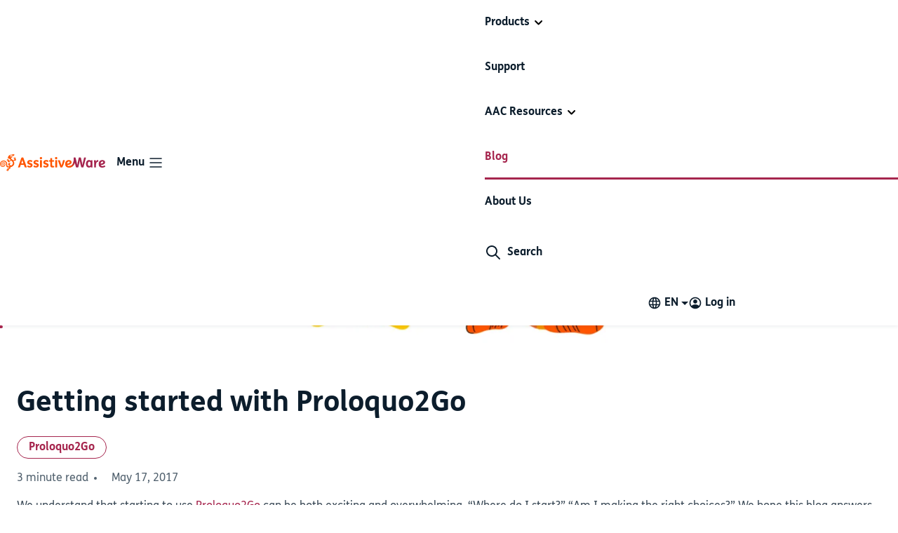

--- FILE ---
content_type: text/html; charset=UTF-8
request_url: https://www.assistiveware.com/blog/new-to-proloquo2go-training
body_size: 17982
content:
<!DOCTYPE html>
<html lang="en">
<head>
        <meta charset="utf-8">
    <meta http-equiv="X-UA-Compatible" content="IE=edge">
    <meta name="viewport" content="width=device-width, initial-scale=1">
    <meta name="google" content="notranslate"/>
                                                                                                    <meta name="title" content="Getting started with Proloquo2Go - AssistiveWare"/>
        <meta property="og:title" content="Getting started with Proloquo2Go - AssistiveWare"/>
    <meta name="twitter:title" content="Getting started with Proloquo2Go - AssistiveWare"/>
    <title>Getting started with Proloquo2Go - AssistiveWare</title>
            
                    
<meta name="description" content="New to symbol based AAC apps? Learn how to use Proloquo2Go." />
<meta property="og:description" content="New to symbol based AAC apps? Learn how to use Proloquo2Go." />
<meta property="og:url" content="https://www.assistiveware.com/blog/new-to-proloquo2go-training" />
<meta property="og:type" content="website" />


            <meta property="og:image" content="https://www.assistiveware.com/uploads/sharing/social-media-Getting-started-with-Proloquo2Go.png" />
        <meta property="og:image:alt" content="Social media Getting started with Proloquo2 Go" />
        <meta name="twitter:image" content="https://www.assistiveware.com/uploads/sharing/social-media-Getting-started-with-Proloquo2Go_2024-07-05-091057_ggea.png" />
        <meta name="twitter:image:alt" content="Social media Getting started with Proloquo2 Go"/>
    <meta property="og:locale" content="en_US" />
<meta name="twitter:card" content="summary_large_image"/>
<meta name="twitter:site" content="@AssistiveWare" />
<meta name="twitter:description" content="New to symbol based AAC apps? Learn how to use Proloquo2Go." />


    <script type="application/ld+json">
                {"@context":"http:\/\/schema.org","@type":"Article","headline":"Getting started with Proloquo2Go","description":"New to symbol based AAC apps? Learn how to use Proloquo2Go.","url":"https:\/\/www.assistiveware.com\/blog\/new-to-proloquo2go-training","image":{"@type":"ImageObject","width":1021,"height":631,"url":"https:\/\/www.assistiveware.com\/uploads\/sharing\/social-media-Getting-started-with-Proloquo2Go.png"},"inLanguage":"en_US","author":[{"@type":"Person","name":"Pam Harris"},{"@type":"Person","name":"Barbara van \u2019t Westende"}],"datePublished":"2017-05-17","dateModified":"2025-11-21"}
    </script>
    <link rel="apple-touch-icon" sizes="180x180" href="/apple-touch-icon.png">
    <link rel="icon" type="image/png" sizes="32x32" href="/favicon-32x32.png">
    <link rel="icon" type="image/png" sizes="16x16" href="/favicon-16x16.png">

            <link rel="manifest" href="/manifest.json">
    
    <link rel="mask-icon" href="/safari-pinned-tab.svg" color="#ff5500">

                                                                                                                                                                                                                                                                                                <link href="https://www.assistiveware.com/blog/new-to-proloquo2go-training" hreflang="en" rel="canonical">
                                                    <link href="https://www.assistiveware.com/blog/new-to-proloquo2go-training" hreflang="x-default" rel="alternate">
                                                                                                <link href="https://www.assistiveware.com/es/blog/eres-nuevo-en-proloquo2go-empieza-aqui" hreflang="es" rel="alternate">
                                                                                                                <link href="https://www.assistiveware.com/fr/blog/si-vous-ignorez-tout-de-proloquo2go-demarrez-ici" hreflang="fr" rel="alternate">
                                                                                                                <link href="https://www.assistiveware.com/nl/blog/start-hier-als-proloquo2go-nieuw-voor-je" hreflang="nl" rel="alternate">
                                                        
        
                            
                    
                    <link rel="alternate" type="application/rss+xml" href="https://www.assistiveware.com/feed.rss"
              title="AssistiveWare Feed">
    
    
    <meta name="theme-color" content="#ffffff">
    <link href="https://www.assistiveware.com/dist/index.css?v=20260108133143" rel="stylesheet">
</head>
<body>

    <!-- Google Tag Manager (noscript) -->
    <noscript>
        <iframe src="https://www.googletagmanager.com/ns.html?id=GTM-WL4L7PX&gtm_auth=2x7ee7ewiHCluNjvu0A7ZQ&gtm_preview=env-2&gtm_cookies_win=x"
                height="0" width="0" style="display:none;visibility:hidden"></iframe>
    </noscript>
    <!-- End Google Tag Manager (noscript) -->
    <script id="mcjs">!function(c,h,i,m,p){m=c.createElement(h),p=c.getElementsByTagName(h)[0],m.async=1,m.src=i,p.parentNode.insertBefore(m,p)}(document,"script","https://chimpstatic.com/mcjs-connected/js/users/4901d93f301cfabb0cf41992a/93810130a7ccebab8d86f9610.js");</script>

<!--[if lt IE 9]>
<p class="browsehappy">You are using an <strong>outdated</strong> browser. Please <a href="http://browsehappy.com/">up
    grade your browser</a> to improve your experience.</p>
<![endif]-->
<header class="menu block-shadow navbar navbar-expand-xl p-0">
    <nav class="container-xxl justify-content-end px-0 px-xl-3">
        <div class="d-flex menu__inner--logo align-items-center flex-grow-1">
            <a class="navbar-brand menu__logo" href="https://www.assistiveware.com/">
                <img src="/assets/img/logo.svg"
                     alt="Site logo"
                     width="auto"
                     height="24"
                />
            </a>

            <button class="navbar-toggler collapsed" type="button" data-bs-toggle="offcanvas"
                    data-bs-target="#navbarSupportedContent" aria-controls="navbarSupportedContent"
                    id="navbar-toggler"
                    aria-expanded="false" aria-label="Toggle navigation"><strong>Menu</strong>
                <span class="navbar-toggler-icon"></span>
            </button>
        </div>

        <div class="aw-navbar offcanvas-xl offcanvas-end flex-grow-1" id="navbarSupportedContent">
            <div class="offcanvas-body d-flex flex-column justify-content-between justify-content-xl-start flex-xl-row">
                <ul class="navbar-nav mobile-menu-body"
                    role="menubar">
                                                                        <li class="nav-item dropdown" role="menuitem" id="products-parent-btn">
                                <button role="button" data-bs-toggle="dropdown"
                                   aria-expanded="false" data-bs-auto-close="outside"
                                   href="#"
                                   class="nav-link btn-link bg-transparent dropdown-toggle h-m"
                                >Products</button>

                                
                                <div class="dropdown-menu ms-0 mt-0 ms-xl-n9 p-xl-0 pt-2 pt-lg-0 centered">
                                    <div class="nav-dropdown-container gap-6">
                                                                                                                                    <div class="nav-dropdown-col">
                                                    <small class="text-body-secondary px-xl-2"><strong>Our teaching and learning apps</strong></small>
                                                    <ul class="list-style-none p-0 d-flex flex-column gap-xl-1">
                                                                                                                                                                                                                                                                                                                                                                        <li data-parent-id="products-parent-btn"
                                                                class="nav-dropdown-list-item position-relative ">
                                                                <div class="nav-dropdown-list-item-image-wrapper">
                                                                    

    <picture
        class=""
    >
                                        <source srcset="https://www.assistiveware.com/uploads/transform/transform-uploads/_AUTOx48_crop_center-center_82_none/896313/MicaloEstello.webp, https://www.assistiveware.com/uploads/transform/transform-uploads/_204x96_crop_center-center_82_none/896313/MicaloEstello.webp 2x" type="image/webp">
        
                <img 
            src="https://www.assistiveware.com/uploads/transform/transform-uploads/_AUTOx48_crop_center-center_82_none/MicaloEstello.png"
            srcset="https://www.assistiveware.com/uploads/transform/transform-uploads/_AUTOx48_crop_center-center_82_none/MicaloEstello.png, https://www.assistiveware.com/uploads/transform/transform-uploads/_204x96_crop_center-center_82_none/MicaloEstello.png 2x"
            width="102"
            height="48"
            class=" h-3-r"
            alt="Micalo icon is on the left. It is a pink square with a white line illustration in the middle that looks like an M and a student and teacher. Estello is on the right it a teal square with an white line illustration that looks like an E as well as a teacher holding an iPad or book"
            loading="lazy"
        >
    </picture>
                                                                </div>
                                                                <div class="d-flex flex-column">
                                                                    <a class="d-block">AssistiveWare Learning Service</a>
                                                                    <a class="readmore"
                                                                    href="https://www.assistiveware.com/products/assistiveware-learning-service">AssistiveWare Learning Service</a>
                                                                    <small class="d-block text-body-secondary aw-grayscale-800">Classroom instruction tools</small>
                                                                </div>
                                                            </li>
                                                                                                            </ul>
                                                </div>
                                                                                            <div class="nav-dropdown-col">
                                                    <small class="text-body-secondary px-xl-2"><strong>Our AAC apps</strong></small>
                                                    <ul class="list-style-none p-0 d-flex flex-column gap-xl-1">
                                                                                                                                                                                                                                                                                                                                                                        <li data-parent-id="products-parent-btn"
                                                                class="nav-dropdown-list-item position-relative ">
                                                                <div class="nav-dropdown-list-item-image-wrapper">
                                                                    

    <picture
        class=""
    >
                                        <source srcset="https://www.assistiveware.com/uploads/transform/transform-uploads/_AUTOx48_crop_center-center_82_none/444842/App-icon-Proloquo.webp, https://www.assistiveware.com/uploads/transform/transform-uploads/_96x96_crop_center-center_82_none/444842/App-icon-Proloquo.webp 2x" type="image/webp">
        
                <img 
            src="https://www.assistiveware.com/uploads/transform/transform-uploads/_AUTOx48_crop_center-center_82_none/App-icon-Proloquo.png"
            srcset="https://www.assistiveware.com/uploads/transform/transform-uploads/_AUTOx48_crop_center-center_82_none/App-icon-Proloquo.png, https://www.assistiveware.com/uploads/transform/transform-uploads/_96x96_crop_center-center_82_none/App-icon-Proloquo.png 2x"
            width="48"
            height="48"
            class=" h-3-r"
            alt="Proloquo App Icon"
            loading="lazy"
        >
    </picture>
                                                                </div>
                                                                <div class="d-flex flex-column">
                                                                    <a class="d-block">Proloquo</a>
                                                                    <a class="readmore"
                                                                    href="https://www.assistiveware.com/products/proloquo">Proloquo</a>
                                                                    <small class="d-block text-body-secondary aw-grayscale-800">New symbol-supported AAC app</small>
                                                                </div>
                                                            </li>
                                                                                                                                                                                                                                                                                                                                                                        <li data-parent-id="products-parent-btn"
                                                                class="nav-dropdown-list-item position-relative ">
                                                                <div class="nav-dropdown-list-item-image-wrapper">
                                                                    

    <picture
        class=""
    >
                                        <source srcset="https://www.assistiveware.com/uploads/transform/transform-uploads/_AUTOx48_crop_center-center_82_none/619/App-icon-Proloquo2Go_2023-03-30-101917_vdtg.webp, https://www.assistiveware.com/uploads/transform/transform-uploads/_96x96_crop_center-center_82_none/619/App-icon-Proloquo2Go_2023-03-30-101917_vdtg.webp 2x" type="image/webp">
        
                <img 
            src="https://www.assistiveware.com/uploads/transform/transform-uploads/_AUTOx48_crop_center-center_82_none/App-icon-Proloquo2Go_2023-03-30-101917_vdtg.png"
            srcset="https://www.assistiveware.com/uploads/transform/transform-uploads/_AUTOx48_crop_center-center_82_none/App-icon-Proloquo2Go_2023-03-30-101917_vdtg.png, https://www.assistiveware.com/uploads/transform/transform-uploads/_96x96_crop_center-center_82_none/App-icon-Proloquo2Go_2023-03-30-101917_vdtg.png 2x"
            width="48"
            height="48"
            class=" h-3-r"
            alt="Proloquo2Go"
            loading="lazy"
        >
    </picture>
                                                                </div>
                                                                <div class="d-flex flex-column">
                                                                    <a class="d-block">Proloquo2Go</a>
                                                                    <a class="readmore"
                                                                    href="https://www.assistiveware.com/products/proloquo2go">Proloquo2Go</a>
                                                                    <small class="d-block text-body-secondary aw-grayscale-800">Symbol-supported AAC app</small>
                                                                </div>
                                                            </li>
                                                                                                                                                                                                                                                                                                                                                                        <li data-parent-id="products-parent-btn"
                                                                class="nav-dropdown-list-item position-relative ">
                                                                <div class="nav-dropdown-list-item-image-wrapper">
                                                                    

    <picture
        class=""
    >
                                        <source srcset="https://www.assistiveware.com/uploads/transform/transform-uploads/_AUTOx48_crop_center-center_82_none/891169/Proloquo4Text_new-icon_2026-01-12-140518_xegf.webp, https://www.assistiveware.com/uploads/transform/transform-uploads/_96x96_crop_center-center_82_none/891169/Proloquo4Text_new-icon_2026-01-12-140518_xegf.webp 2x" type="image/webp">
        
                <img 
            src="https://www.assistiveware.com/uploads/transform/transform-uploads/_AUTOx48_crop_center-center_82_none/Proloquo4Text_new-icon_2026-01-12-140518_xegf.png"
            srcset="https://www.assistiveware.com/uploads/transform/transform-uploads/_AUTOx48_crop_center-center_82_none/Proloquo4Text_new-icon_2026-01-12-140518_xegf.png, https://www.assistiveware.com/uploads/transform/transform-uploads/_96x96_crop_center-center_82_none/Proloquo4Text_new-icon_2026-01-12-140518_xegf.png 2x"
            width="48"
            height="48"
            class=" h-3-r"
            alt="Proloquo4 Text new icon"
            loading="lazy"
        >
    </picture>
                                                                </div>
                                                                <div class="d-flex flex-column">
                                                                    <a class="d-block">Proloquo4Text</a>
                                                                    <a class="readmore"
                                                                    href="https://www.assistiveware.com/products/proloquo4text">Proloquo4Text</a>
                                                                    <small class="d-block text-body-secondary aw-grayscale-800">Text-to-speech AAC app</small>
                                                                </div>
                                                            </li>
                                                                                                                                                                                                                                                                                                                                                                        <li data-parent-id="products-parent-btn"
                                                                class="nav-dropdown-list-item position-relative ">
                                                                <div class="nav-dropdown-list-item-image-wrapper">
                                                                    

    <picture
        class=""
    >
                                        <source srcset="https://www.assistiveware.com/uploads/transform/transform-uploads/_AUTOx48_crop_center-center_82_none/13337/App-icon-simPODD.webp, https://www.assistiveware.com/uploads/transform/transform-uploads/_96x96_crop_center-center_82_none/13337/App-icon-simPODD.webp 2x" type="image/webp">
        
                <img 
            src="https://www.assistiveware.com/uploads/transform/transform-uploads/_AUTOx48_crop_center-center_82_none/App-icon-simPODD.png"
            srcset="https://www.assistiveware.com/uploads/transform/transform-uploads/_AUTOx48_crop_center-center_82_none/App-icon-simPODD.png, https://www.assistiveware.com/uploads/transform/transform-uploads/_96x96_crop_center-center_82_none/App-icon-simPODD.png 2x"
            width="48"
            height="48"
            class=" h-3-r"
            alt="Simpodd app icon"
            loading="lazy"
        >
    </picture>
                                                                </div>
                                                                <div class="d-flex flex-column">
                                                                    <a class="d-block">simPODD</a>
                                                                    <a class="readmore"
                                                                    href="https://www.assistiveware.com/products/simpodd">simPODD</a>
                                                                    <small class="d-block text-body-secondary aw-grayscale-800">PODD-based AAC app</small>
                                                                </div>
                                                            </li>
                                                                                                            </ul>
                                                </div>
                                                                                            <div class="nav-dropdown-col">
                                                    <small class="text-body-secondary px-xl-2"><strong>Other communication apps</strong></small>
                                                    <ul class="list-style-none p-0 d-flex flex-column gap-xl-1">
                                                                                                                                                                                                                                                                                                                                                                        <li data-parent-id="products-parent-btn"
                                                                class="nav-dropdown-list-item position-relative ">
                                                                <div class="nav-dropdown-list-item-image-wrapper">
                                                                    

    <picture
        class=""
    >
                                        <source srcset="https://www.assistiveware.com/uploads/transform/transform-uploads/_AUTOx48_crop_center-center_82_none/562/pictello-icon.webp, https://www.assistiveware.com/uploads/transform/transform-uploads/_96x96_crop_center-center_82_none/562/pictello-icon.webp 2x" type="image/webp">
        
                <img 
            src="https://www.assistiveware.com/uploads/transform/transform-uploads/_AUTOx48_crop_center-center_82_none/pictello-icon.png"
            srcset="https://www.assistiveware.com/uploads/transform/transform-uploads/_AUTOx48_crop_center-center_82_none/pictello-icon.png, https://www.assistiveware.com/uploads/transform/transform-uploads/_96x96_crop_center-center_82_none/pictello-icon.png 2x"
            width="48"
            height="48"
            class=" h-3-r"
            alt="Pictello Icon"
            loading="lazy"
        >
    </picture>
                                                                </div>
                                                                <div class="d-flex flex-column">
                                                                    <a class="d-block">Pictello</a>
                                                                    <a class="readmore"
                                                                    href="https://www.assistiveware.com/products/pictello">Pictello</a>
                                                                    <small class="d-block text-body-secondary aw-grayscale-800">Visual storytelling app</small>
                                                                </div>
                                                            </li>
                                                                                                                                                                                                                                                                                                                                                                        <li data-parent-id="products-parent-btn"
                                                                class="nav-dropdown-list-item position-relative ">
                                                                <div class="nav-dropdown-list-item-image-wrapper">
                                                                    

    <picture
        class=""
    >
                                        <source srcset="https://www.assistiveware.com/uploads/transform/transform-uploads/_AUTOx48_crop_center-center_82_none/735815/Keeble.webp, https://www.assistiveware.com/uploads/transform/transform-uploads/_96x96_crop_center-center_82_none/735815/Keeble.webp 2x" type="image/webp">
        
                <img 
            src="https://www.assistiveware.com/uploads/transform/transform-uploads/_AUTOx48_crop_center-center_82_none/Keeble.png"
            srcset="https://www.assistiveware.com/uploads/transform/transform-uploads/_AUTOx48_crop_center-center_82_none/Keeble.png, https://www.assistiveware.com/uploads/transform/transform-uploads/_96x96_crop_center-center_82_none/Keeble.png 2x"
            width="48"
            height="48"
            class=" h-3-r"
            alt="Keeble"
            loading="lazy"
        >
    </picture>
                                                                </div>
                                                                <div class="d-flex flex-column">
                                                                    <a class="d-block">Keeble</a>
                                                                    <a class="readmore"
                                                                    href="https://www.assistiveware.com/products/keeble">Keeble</a>
                                                                    <small class="d-block text-body-secondary aw-grayscale-800">Accessible keyboard</small>
                                                                </div>
                                                            </li>
                                                                                                                                                                                                                                                                                                                                                                        <li data-parent-id="products-parent-btn"
                                                                class="nav-dropdown-list-item position-relative ">
                                                                <div class="nav-dropdown-list-item-image-wrapper">
                                                                    

    <picture
        class=""
    >
                                        <source srcset="https://www.assistiveware.com/uploads/transform/transform-uploads/_AUTOx48_crop_center-center_82_none/1290/App-icon-Keedogo_2023-03-30-101809_aqru.webp, https://www.assistiveware.com/uploads/transform/transform-uploads/_96x96_crop_center-center_82_none/1290/App-icon-Keedogo_2023-03-30-101809_aqru.webp 2x" type="image/webp">
        
                <img 
            src="https://www.assistiveware.com/uploads/transform/transform-uploads/_AUTOx48_crop_center-center_82_none/App-icon-Keedogo_2023-03-30-101809_aqru.png"
            srcset="https://www.assistiveware.com/uploads/transform/transform-uploads/_AUTOx48_crop_center-center_82_none/App-icon-Keedogo_2023-03-30-101809_aqru.png, https://www.assistiveware.com/uploads/transform/transform-uploads/_96x96_crop_center-center_82_none/App-icon-Keedogo_2023-03-30-101809_aqru.png 2x"
            width="48"
            height="48"
            class=" h-3-r"
            alt="Keedogo icon"
            loading="lazy"
        >
    </picture>
                                                                </div>
                                                                <div class="d-flex flex-column">
                                                                    <a class="d-block">Keedogo Plus</a>
                                                                    <a class="readmore"
                                                                    href="https://www.assistiveware.com/products/keedogo-plus">Keedogo Plus</a>
                                                                    <small class="d-block text-body-secondary aw-grayscale-800">Keyboard for early learners</small>
                                                                </div>
                                                            </li>
                                                                                                            </ul>
                                                </div>
                                                                                                                        </div>
                                </div>
                            </li>
                                                                                                                                                                                                                                                                                                                                                                                                                                                                                <li class="nav-item "
                                    role="menuitem">
                                    <a href="https://www.assistiveware.com/support"
                                       class="nav-link h-m "
                                    >Support</a>
                                </li>
                                                                                                                            <li class="nav-item dropdown" role="menuitem" id="resources-parent-btn">
                                <button role="button" data-bs-toggle="dropdown"
                                   aria-expanded="false" href="#" data-bs-auto-close="outside"
                                   class="nav-link btn-link bg-transparent dropdown-toggle h-m"
                                >AAC Resources</button>

                                <div class="dropdown-menu p-xl-0 mt-0 pt-2 pt-lg-0">
                                    <div class="nav-dropdown-container">
                                                                                                                                                                                                                                                                        <div class="nav-dropdown-col">
                                                <div data-parent-id="resources-parent-btn"
                                                     class="nav-dropdown-list-item position-relative flex-xl-column ">
                                                    <div class="d-xl-none">
                                                        

    <picture
        class=""
    >
                                        <source srcset="https://www.assistiveware.com/uploads/transform/transform-uploads/_53x50_crop_center-center_82_none/2024_Website-Navigation-Illustrations_Resources_EN.webp, https://www.assistiveware.com/uploads/transform/transform-uploads/_106x100_crop_center-center_82_none/2024_Website-Navigation-Illustrations_Resources_EN.webp 2x" type="image/webp">
        
                <img 
            src="https://www.assistiveware.com/uploads/transform/transform-uploads/_53x50_crop_center-center_82_none/2024_Website-Navigation-Illustrations_Resources_EN.webp"
            srcset="https://www.assistiveware.com/uploads/transform/transform-uploads/_53x50_crop_center-center_82_none/2024_Website-Navigation-Illustrations_Resources_EN.webp, https://www.assistiveware.com/uploads/transform/transform-uploads/_106x100_crop_center-center_82_none/2024_Website-Navigation-Illustrations_Resources_EN.webp 2x"
            width="53"
            height="50"
            class=""
            alt="2024 Website Navigation Illustrations Resources EN"
            loading="lazy"
        >
    </picture>
                                                    </div>
                                                    <div class="d-none d-xl-block">
                                                        

    <picture
        class=""
    >
                                        <source srcset="https://www.assistiveware.com/uploads/transform/transform-uploads/_214x100_crop_center-center_82_none/2024_Website-Navigation-Illustrations_Resources_EN.webp, https://www.assistiveware.com/uploads/transform/transform-uploads/_428x200_crop_center-center_82_none/2024_Website-Navigation-Illustrations_Resources_EN.webp 2x" type="image/webp">
        
                <img 
            src="https://www.assistiveware.com/uploads/transform/transform-uploads/_214x100_crop_center-center_82_none/2024_Website-Navigation-Illustrations_Resources_EN.webp"
            srcset="https://www.assistiveware.com/uploads/transform/transform-uploads/_214x100_crop_center-center_82_none/2024_Website-Navigation-Illustrations_Resources_EN.webp, https://www.assistiveware.com/uploads/transform/transform-uploads/_428x200_crop_center-center_82_none/2024_Website-Navigation-Illustrations_Resources_EN.webp 2x"
            width="214"
            height="100"
            class=""
            alt="2024 Website Navigation Illustrations Resources EN"
            loading="lazy"
        >
    </picture>
                                                    </div>
                                                    <div class="d-flex flex-column">
                                                        <a class="d-block">Resource &amp; Video Library</a>
                                                        <a class="readmore"
                                                           href="https://www.assistiveware.com/resources">Resource &amp; Video Library</a>
                                                        <small class="d-block text-body-secondary aw-grayscale-800">Find posters, core boards, &amp; more</small>
                                                    </div>
                                                </div>
                                            </div>
                                                                                                                                                                                                                                                                        <div class="nav-dropdown-col">
                                                <div data-parent-id="resources-parent-btn"
                                                     class="nav-dropdown-list-item position-relative flex-xl-column ">
                                                    <div class="d-xl-none">
                                                        

    <picture
        class=""
    >
                                        <source srcset="https://www.assistiveware.com/uploads/transform/transform-uploads/_53x50_crop_center-center_82_none/2024_Website-Navigation-Illustrations_Learn-AAC.webp, https://www.assistiveware.com/uploads/transform/transform-uploads/_106x100_crop_center-center_82_none/2024_Website-Navigation-Illustrations_Learn-AAC.webp 2x" type="image/webp">
        
                <img 
            src="https://www.assistiveware.com/uploads/transform/transform-uploads/_53x50_crop_center-center_82_none/2024_Website-Navigation-Illustrations_Learn-AAC.webp"
            srcset="https://www.assistiveware.com/uploads/transform/transform-uploads/_53x50_crop_center-center_82_none/2024_Website-Navigation-Illustrations_Learn-AAC.webp, https://www.assistiveware.com/uploads/transform/transform-uploads/_106x100_crop_center-center_82_none/2024_Website-Navigation-Illustrations_Learn-AAC.webp 2x"
            width="53"
            height="50"
            class=""
            alt="2024 Website Navigation Illustrations Learn AAC"
            loading="lazy"
        >
    </picture>
                                                    </div>
                                                    <div class="d-none d-xl-block">
                                                        

    <picture
        class=""
    >
                                        <source srcset="https://www.assistiveware.com/uploads/transform/transform-uploads/_214x100_crop_center-center_82_none/2024_Website-Navigation-Illustrations_Learn-AAC.webp, https://www.assistiveware.com/uploads/transform/transform-uploads/_428x200_crop_center-center_82_none/2024_Website-Navigation-Illustrations_Learn-AAC.webp 2x" type="image/webp">
        
                <img 
            src="https://www.assistiveware.com/uploads/transform/transform-uploads/_214x100_crop_center-center_82_none/2024_Website-Navigation-Illustrations_Learn-AAC.webp"
            srcset="https://www.assistiveware.com/uploads/transform/transform-uploads/_214x100_crop_center-center_82_none/2024_Website-Navigation-Illustrations_Learn-AAC.webp, https://www.assistiveware.com/uploads/transform/transform-uploads/_428x200_crop_center-center_82_none/2024_Website-Navigation-Illustrations_Learn-AAC.webp 2x"
            width="214"
            height="100"
            class=""
            alt="2024 Website Navigation Illustrations Learn AAC"
            loading="lazy"
        >
    </picture>
                                                    </div>
                                                    <div class="d-flex flex-column">
                                                        <a class="d-block">Learn AAC</a>
                                                        <a class="readmore"
                                                           href="https://www.assistiveware.com/learn-aac">Learn AAC</a>
                                                        <small class="d-block text-body-secondary aw-grayscale-800">Set-up, explore, &amp; implement AAC</small>
                                                    </div>
                                                </div>
                                            </div>
                                                                            </div>
                                </div>
                            </li>
                                                                                                                                                                                                                                                                                                                                                                                                                                    <li class="nav-item active"
                                    role="menuitem">
                                    <a href="https://www.assistiveware.com/blog"
                                       class="nav-link h-m active"
                                    >Blog</a>
                                </li>
                                                                                                                                                                                                                                                                                                                                                                                                    <li class="nav-item "
                                    role="menuitem">
                                    <a href="https://www.assistiveware.com/about"
                                       class="nav-link h-m "
                                    >About Us</a>
                                </li>
                                                                        
                    <li class="nav-item d-flex border-0">
                        <button
                                class="nav-link border-0 bg-transparent btn-icon py-2 py-xl-0 px-0"
                                aria-label="Search"
                                data-bs-toggle="modal"
                                data-bs-target="#searchModal"
                        >
                            <span class="w-1_5-r d-inline-block">
                                <svg viewBox="0 0 24 24" fill="currentColor" xmlns="http://www.w3.org/2000/svg">
<path fill-rule="evenodd" clip-rule="evenodd" d="M16 10C16 6.68629 13.3137 4 10 4C6.68629 4 4 6.68629 4 10C4 13.3137 6.68629 16 10 16C13.3137 16 16 13.3137 16 10ZM10 2C14.4183 2 18 5.58172 18 10C18 11.8487 17.3729 13.551 16.3199 14.9056L21.7071 20.2929C22.0976 20.6834 22.0976 21.3166 21.7071 21.7071C21.3166 22.0976 20.6834 22.0976 20.2929 21.7071L14.9056 16.3199C13.551 17.3729 11.8487 18 10 18C5.58172 18 2 14.4183 2 10C2 5.58172 5.58172 2 10 2Z"/>
</svg>
                            </span><span class="d-xl-none ps-2"><strong>Search</strong></span>
                        </button>
                    </li>
                </ul>

                <ul class="mobile-menu-footer flex-row navbar-nav d-xl-flex justify-content-center justify-content-xl-end flex-xl-grow-1">
                    <li class="language-switch-container nav-item dropdown">
                        <button class="language-switch-btn bg-transparent btn-icon nav-link dropdown-toggle d-flex text-uppercase d-none d-xl-flex"
                                id="language-switch-menu" type="button" aria-expanded="true"
                                data-bs-toggle="dropdown"
                                data-bs-display="static" aria-label="Change language">
                            <span class="w-1_5-r d-block pe-1"><svg viewBox="0 0 24 24" fill="none" xmlns="http://www.w3.org/2000/svg">
    <path fill-rule="evenodd" clip-rule="evenodd"
          d="M5.07026 8C6.00129 6.39052 7.47694 5.13551 9.24521 4.48695C9.13134 4.7517 9.02641 5.03057 8.93 5.31981C8.66852 6.10424 8.45504 7.00968 8.29887 8H5.07026ZM4.25203 10C4.08751 10.6392 4 11.3094 4 12C4 12.6906 4.08751 13.3608 4.25203 14H8.0716C8.02453 13.3528 8 12.6835 8 12C8 11.3165 8.02453 10.6472 8.0716 10H4.25203ZM10.0773 10C10.027 10.6386 10 11.3082 10 12C10 12.6918 10.027 13.3614 10.0773 14H13.9227C13.973 13.3614 14 12.6918 14 12C14 11.3082 13.973 10.6386 13.9227 10H10.0773ZM15.9284 10C15.9755 10.6472 16 11.3165 16 12C16 12.6835 15.9755 13.3528 15.9284 14H19.748C19.9125 13.3608 20 12.6906 20 12C20 11.3094 19.9125 10.6392 19.748 10H15.9284ZM18.9297 8H15.7011C15.545 7.00968 15.3315 6.10424 15.07 5.31981C14.9736 5.03058 14.8687 4.7517 14.7548 4.48695C16.5231 5.13551 17.9987 6.39052 18.9297 8ZM13.6738 8H10.3262C10.4601 7.23367 10.6302 6.54362 10.8274 5.95227C11.0794 5.19616 11.3575 4.65642 11.6177 4.32624C11.7455 4.16408 11.8494 4.07752 11.9186 4.03507C11.9515 4.01483 11.9736 4.00645 11.9847 4.00305C11.9948 3.99998 11.999 4 11.9999 4L12 4H12.0003C12.0015 4.00001 12.0058 4.00018 12.0153 4.00305C12.0264 4.00645 12.0485 4.01483 12.0814 4.03507C12.1506 4.07752 12.2545 4.16408 12.3823 4.32624C12.6425 4.65642 12.9206 5.19616 13.1726 5.95227C13.3698 6.54362 13.5399 7.23367 13.6738 8ZM5.07026 16H8.29887C8.45504 16.9903 8.66852 17.8958 8.93 18.6802C9.02641 18.9694 9.13134 19.2483 9.24521 19.5131C7.47694 18.8645 6.00129 17.6095 5.07026 16ZM11.9999 20H12H12.0002C12.0014 20 12.0057 19.9999 12.0153 19.9969C12.0264 19.9935 12.0485 19.9852 12.0814 19.9649C12.1506 19.9225 12.2545 19.8359 12.3823 19.6738C12.6425 19.3436 12.9206 18.8038 13.1726 18.0477C13.3698 17.4564 13.5399 16.7663 13.6738 16H10.3262C10.4601 16.7663 10.6302 17.4564 10.8274 18.0477C11.0794 18.8038 11.3575 19.3436 11.6177 19.6738C11.7455 19.8359 11.8494 19.9225 11.9186 19.9649C11.9515 19.9852 11.9736 19.9935 11.9847 19.9969C11.9948 20 11.999 20 11.9999 20ZM15.07 18.6802C15.3315 17.8958 15.545 16.9903 15.7011 16H18.9297C17.9987 17.6095 16.5231 18.8645 14.7548 19.5131C14.8687 19.2483 14.9736 18.9694 15.07 18.6802ZM2 12C2 17.5228 6.47715 22 12 22C17.5228 22 22 17.5228 22 12C22 6.47715 17.5228 2 12 2C6.47715 2 2 6.47715 2 12Z"
          fill="currentColor"/>
</svg>
</span>
                            <span class="">en</span></button>

                        <button class="language-switch-btn btn btn-link nav-link dropdown-toggle d-flex text-uppercase d-xl-none"
                                id="language-switch-menu" type="button" aria-expanded="true"
                                data-bs-toggle="modal"
                                data-bs-target="#language-switch-modal"
                                aria-label="Change language">
                            <span class="w-1_5-r d-block pe-1"><svg viewBox="0 0 24 24" fill="none" xmlns="http://www.w3.org/2000/svg">
    <path fill-rule="evenodd" clip-rule="evenodd"
          d="M5.07026 8C6.00129 6.39052 7.47694 5.13551 9.24521 4.48695C9.13134 4.7517 9.02641 5.03057 8.93 5.31981C8.66852 6.10424 8.45504 7.00968 8.29887 8H5.07026ZM4.25203 10C4.08751 10.6392 4 11.3094 4 12C4 12.6906 4.08751 13.3608 4.25203 14H8.0716C8.02453 13.3528 8 12.6835 8 12C8 11.3165 8.02453 10.6472 8.0716 10H4.25203ZM10.0773 10C10.027 10.6386 10 11.3082 10 12C10 12.6918 10.027 13.3614 10.0773 14H13.9227C13.973 13.3614 14 12.6918 14 12C14 11.3082 13.973 10.6386 13.9227 10H10.0773ZM15.9284 10C15.9755 10.6472 16 11.3165 16 12C16 12.6835 15.9755 13.3528 15.9284 14H19.748C19.9125 13.3608 20 12.6906 20 12C20 11.3094 19.9125 10.6392 19.748 10H15.9284ZM18.9297 8H15.7011C15.545 7.00968 15.3315 6.10424 15.07 5.31981C14.9736 5.03058 14.8687 4.7517 14.7548 4.48695C16.5231 5.13551 17.9987 6.39052 18.9297 8ZM13.6738 8H10.3262C10.4601 7.23367 10.6302 6.54362 10.8274 5.95227C11.0794 5.19616 11.3575 4.65642 11.6177 4.32624C11.7455 4.16408 11.8494 4.07752 11.9186 4.03507C11.9515 4.01483 11.9736 4.00645 11.9847 4.00305C11.9948 3.99998 11.999 4 11.9999 4L12 4H12.0003C12.0015 4.00001 12.0058 4.00018 12.0153 4.00305C12.0264 4.00645 12.0485 4.01483 12.0814 4.03507C12.1506 4.07752 12.2545 4.16408 12.3823 4.32624C12.6425 4.65642 12.9206 5.19616 13.1726 5.95227C13.3698 6.54362 13.5399 7.23367 13.6738 8ZM5.07026 16H8.29887C8.45504 16.9903 8.66852 17.8958 8.93 18.6802C9.02641 18.9694 9.13134 19.2483 9.24521 19.5131C7.47694 18.8645 6.00129 17.6095 5.07026 16ZM11.9999 20H12H12.0002C12.0014 20 12.0057 19.9999 12.0153 19.9969C12.0264 19.9935 12.0485 19.9852 12.0814 19.9649C12.1506 19.9225 12.2545 19.8359 12.3823 19.6738C12.6425 19.3436 12.9206 18.8038 13.1726 18.0477C13.3698 17.4564 13.5399 16.7663 13.6738 16H10.3262C10.4601 16.7663 10.6302 17.4564 10.8274 18.0477C11.0794 18.8038 11.3575 19.3436 11.6177 19.6738C11.7455 19.8359 11.8494 19.9225 11.9186 19.9649C11.9515 19.9852 11.9736 19.9935 11.9847 19.9969C11.9948 20 11.999 20 11.9999 20ZM15.07 18.6802C15.3315 17.8958 15.545 16.9903 15.7011 16H18.9297C17.9987 17.6095 16.5231 18.8645 14.7548 19.5131C14.8687 19.2483 14.9736 18.9694 15.07 18.6802ZM2 12C2 17.5228 6.47715 22 12 22C17.5228 22 22 17.5228 22 12C22 6.47715 17.5228 2 12 2C6.47715 2 2 6.47715 2 12Z"
          fill="currentColor"/>
</svg>
</span>
                            <span class="">en</span>
                        </button>
                        <div class="language-switch-dropdown-menu dropdown-menu py-0">
                            <div class="language-switch-dropdown-menu-header">
                                <small class="text-body-secondary aw-grayscale-900"><strong>Select
                                        language</strong></small>
                                <button class="navbar-toggler d-xl-none" type="button"
                                        aria-controls="language-switch-menu"
                                        aria-expanded="true" aria-label="Change language">
                                    <span class="navbar-toggler-icon"></span>
                                </button>
                            </div>
                            <ul class="language-switch-list p-0">
                                                                                                                                                                                                                                                                                                                                                                                                                                                                                                                                                                                                                                                                                                                                                                                                                                                                                                                                                                                                                                                            <li>
                                            <button type="button" onclick="window.location.href = 'https://www.assistiveware.com/blog/new-to-proloquo2go-training'"
                                                    data-lang="en"
                                                    class="language-switch-item dropdown-item d-flex align-items-center selected">
                                                English
                                                <span class="check-icon"><svg width="16" height="16" viewBox="0 0 16 16" fill="none" xmlns="http://www.w3.org/2000/svg">
    <path fill-rule="evenodd" clip-rule="evenodd"
          d="M13.7071 3.95964C14.0976 4.35017 14.0976 4.98333 13.7071 5.37385L7.04044 12.0405C6.64992 12.431 6.01675 12.431 5.62623 12.0405L2.29289 8.70719C1.90237 8.31666 1.90237 7.6835 2.29289 7.29297C2.68342 6.90245 3.31658 6.90245 3.70711 7.29297L6.33333 9.9192L12.2929 3.95964C12.6834 3.56912 13.3166 3.56912 13.7071 3.95964Z"
          fill="#A6264E"/>
</svg>
</span>
                                            </button>
                                        </li>
                                                                                                                                                                                                                                                                                                                                                                                                                                                            <li>
                                            <button type="button" onclick="window.location.href = 'https://www.assistiveware.com/es/blog/eres-nuevo-en-proloquo2go-empieza-aqui'"
                                                    data-lang="es"
                                                    class="language-switch-item dropdown-item d-flex align-items-center ">
                                                Español
                                                <span class="check-icon"><svg width="16" height="16" viewBox="0 0 16 16" fill="none" xmlns="http://www.w3.org/2000/svg">
    <path fill-rule="evenodd" clip-rule="evenodd"
          d="M13.7071 3.95964C14.0976 4.35017 14.0976 4.98333 13.7071 5.37385L7.04044 12.0405C6.64992 12.431 6.01675 12.431 5.62623 12.0405L2.29289 8.70719C1.90237 8.31666 1.90237 7.6835 2.29289 7.29297C2.68342 6.90245 3.31658 6.90245 3.70711 7.29297L6.33333 9.9192L12.2929 3.95964C12.6834 3.56912 13.3166 3.56912 13.7071 3.95964Z"
          fill="#A6264E"/>
</svg>
</span>
                                            </button>
                                        </li>
                                                                                                                                                                                                                                                                                                                                                                                                                                                            <li>
                                            <button type="button" onclick="window.location.href = 'https://www.assistiveware.com/fr/blog/si-vous-ignorez-tout-de-proloquo2go-demarrez-ici'"
                                                    data-lang="fr"
                                                    class="language-switch-item dropdown-item d-flex align-items-center ">
                                                Français
                                                <span class="check-icon"><svg width="16" height="16" viewBox="0 0 16 16" fill="none" xmlns="http://www.w3.org/2000/svg">
    <path fill-rule="evenodd" clip-rule="evenodd"
          d="M13.7071 3.95964C14.0976 4.35017 14.0976 4.98333 13.7071 5.37385L7.04044 12.0405C6.64992 12.431 6.01675 12.431 5.62623 12.0405L2.29289 8.70719C1.90237 8.31666 1.90237 7.6835 2.29289 7.29297C2.68342 6.90245 3.31658 6.90245 3.70711 7.29297L6.33333 9.9192L12.2929 3.95964C12.6834 3.56912 13.3166 3.56912 13.7071 3.95964Z"
          fill="#A6264E"/>
</svg>
</span>
                                            </button>
                                        </li>
                                                                                                                                                                                                                                                                                                                                                                                                                                                            <li>
                                            <button type="button" onclick="window.location.href = 'https://www.assistiveware.com/nl/blog/start-hier-als-proloquo2go-nieuw-voor-je'"
                                                    data-lang="nl"
                                                    class="language-switch-item dropdown-item d-flex align-items-center ">
                                                Nederlands
                                                <span class="check-icon"><svg width="16" height="16" viewBox="0 0 16 16" fill="none" xmlns="http://www.w3.org/2000/svg">
    <path fill-rule="evenodd" clip-rule="evenodd"
          d="M13.7071 3.95964C14.0976 4.35017 14.0976 4.98333 13.7071 5.37385L7.04044 12.0405C6.64992 12.431 6.01675 12.431 5.62623 12.0405L2.29289 8.70719C1.90237 8.31666 1.90237 7.6835 2.29289 7.29297C2.68342 6.90245 3.31658 6.90245 3.70711 7.29297L6.33333 9.9192L12.2929 3.95964C12.6834 3.56912 13.3166 3.56912 13.7071 3.95964Z"
          fill="#A6264E"/>
</svg>
</span>
                                            </button>
                                        </li>
                                                                                                </ul>
                        </div>
                    </li>

                    <li class="nav-item">
                        <div class="account-service-menu">
                            <a class="nav-link account-service-login d-flex aw-grayscale-900 text-decoration-none"
                               href="https://account.assistiveware.com" tabindex=""
                               aria-label="Log in to your AssistiveWare Account">
                                <span class="w-1_5-r d-block pe-1"><svg viewBox="0 0 24 24" fill="currentColor" xmlns="http://www.w3.org/2000/svg">
    <path fill-rule="evenodd" clip-rule="evenodd"
          d="M4 12C4 7.58172 7.58172 4 12 4C16.4183 4 20 7.58172 20 12C20 13.8369 19.3809 15.5292 18.34 16.8796C16.6145 15.3926 14.4065 14.5 12 14.5C9.59349 14.5 7.38553 15.3926 5.65999 16.8796C4.61909 15.5292 4 13.8369 4 12ZM12 2C6.47715 2 2 6.47715 2 12C2 17.5228 6.47715 22 12 22C17.5228 22 22 17.5228 22 12C22 6.47715 17.5228 2 12 2ZM15.5 9.5C15.5 11.433 13.933 13 12 13C10.067 13 8.5 11.433 8.5 9.5C8.5 7.567 10.067 6 12 6C13.933 6 15.5 7.567 15.5 9.5Z"/>
</svg></span>
                                <strong>Log in</strong>
                            </a>
                            <a class="account-service-profile d-none text-decoration-none"
                               href="https://account.assistiveware.com" tabindex=""
                               aria-label="AssistiveWare Account">
                                <div class="account-service-user-logo fix-font-vertical-center-mac-os d-flex justify-content-center align-items-center bg-aw-grayscale-900 text-white w-1_5-r h-1_5-r h-s rounded-circle"></div>
                            </a>
                        </div>
                    </li>
                                            <li class="nav-item">
                            
<div id="edit-entry-block" class="d-none">
    <a href="https://www.assistiveware.com/admin/entries/blogs/2003-new-to-proloquo2go-training?site=en" target="_blank" class="nav-link d-flex aw-grayscale-900 text-decoration-none"><span
                class="w-1_5-r d-block pe-1"><svg viewBox="0 0 24 24" fill="none" xmlns="http://www.w3.org/2000/svg">
    <path fill-rule="evenodd" clip-rule="evenodd"
          d="M12.7926 3.37818C14.5445 1.2903 17.6573 1.01797 19.7452 2.76991C21.833 4.52184 22.1054 7.63463 20.3534 9.72251L19.545 10.6859L18.9022 11.452L18.9021 11.4519L12.133 19.5191L11.4902 20.2851L11.4838 20.2798C11.1955 20.6274 10.7818 20.8837 10.2653 20.9665L5.85689 21.6732C4.65398 21.866 3.55958 20.9477 3.54059 19.7296L3.47098 15.2654C3.46282 14.7424 3.64345 14.2904 3.93571 13.9462L3.92931 13.9408L4.5721 13.1747L12.0035 4.31837L12.6463 3.55233L12.6464 3.55241L12.7926 3.37818ZM17.37 10.1663L12.8733 6.39315L6.74697 13.6943L11.2437 17.4674L17.37 10.1663ZM18.8213 8.43693L18.6751 8.61117L14.1784 4.83799L14.3246 4.66375C15.3666 3.42202 17.2179 3.26006 18.4596 4.30199C19.7013 5.34393 19.8633 7.1952 18.8213 8.43693ZM5.54034 19.6984L9.94876 18.9917L5.47073 15.2342L5.54034 19.6984Z"
          fill="currentColor"/>
</svg>
</span><strong>Edit</strong></a>
</div>
                        </li>
                                    </ul>
            </div>
        </div>
    </nav>


            <div class="scroll-indicator"></div>
    </header>

<div
        class="modal fade btn-close-on-top"
        id="language-switch-modal"
        tabindex="-1"
        aria-labelledby="Change language"
        aria-hidden="true"
>
    <div class="modal-dialog modal-xl modal-fullscreen-sm-down modal-dialog-centered">
        <div class="modal-content">
            <div class="language-switch-dropdown-menu-header navbar d-flex align-items-center justify-content-between">
                <span class="aw-grayscale-900"><strong>Select
                        language</strong></span>
                <button type="button" class="navbar-toggler" data-bs-dismiss="modal" aria-label="Close">
                    <span class="navbar-toggler-icon"></span>
                </button>
            </div>
            <div class="modal-body">
                <ul class="language-switch-list p-0">
                                                                                                                                                                                                                                                                                                                                                                                                                                                                                                                                                                                                                                                                                                            <li>
                                <button type="button" onclick="window.location.href = 'https://www.assistiveware.com/blog/new-to-proloquo2go-training'"
                                        data-lang="en"
                                        class="language-switch-item dropdown-item d-flex align-items-center selected">
                                    English
                                    <span class="check-icon"><svg width="16" height="16" viewBox="0 0 16 16" fill="none" xmlns="http://www.w3.org/2000/svg">
    <path fill-rule="evenodd" clip-rule="evenodd"
          d="M13.7071 3.95964C14.0976 4.35017 14.0976 4.98333 13.7071 5.37385L7.04044 12.0405C6.64992 12.431 6.01675 12.431 5.62623 12.0405L2.29289 8.70719C1.90237 8.31666 1.90237 7.6835 2.29289 7.29297C2.68342 6.90245 3.31658 6.90245 3.70711 7.29297L6.33333 9.9192L12.2929 3.95964C12.6834 3.56912 13.3166 3.56912 13.7071 3.95964Z"
          fill="#A6264E"/>
</svg>
</span>
                                </button>
                            </li>
                                                                                                                                                                                                                                                                                                                        <li>
                                <button type="button" onclick="window.location.href = 'https://www.assistiveware.com/es/blog/eres-nuevo-en-proloquo2go-empieza-aqui'"
                                        data-lang="es"
                                        class="language-switch-item dropdown-item d-flex align-items-center ">
                                    Español
                                    <span class="check-icon"><svg width="16" height="16" viewBox="0 0 16 16" fill="none" xmlns="http://www.w3.org/2000/svg">
    <path fill-rule="evenodd" clip-rule="evenodd"
          d="M13.7071 3.95964C14.0976 4.35017 14.0976 4.98333 13.7071 5.37385L7.04044 12.0405C6.64992 12.431 6.01675 12.431 5.62623 12.0405L2.29289 8.70719C1.90237 8.31666 1.90237 7.6835 2.29289 7.29297C2.68342 6.90245 3.31658 6.90245 3.70711 7.29297L6.33333 9.9192L12.2929 3.95964C12.6834 3.56912 13.3166 3.56912 13.7071 3.95964Z"
          fill="#A6264E"/>
</svg>
</span>
                                </button>
                            </li>
                                                                                                                                                                                                                                                                                                                        <li>
                                <button type="button" onclick="window.location.href = 'https://www.assistiveware.com/fr/blog/si-vous-ignorez-tout-de-proloquo2go-demarrez-ici'"
                                        data-lang="fr"
                                        class="language-switch-item dropdown-item d-flex align-items-center ">
                                    Français
                                    <span class="check-icon"><svg width="16" height="16" viewBox="0 0 16 16" fill="none" xmlns="http://www.w3.org/2000/svg">
    <path fill-rule="evenodd" clip-rule="evenodd"
          d="M13.7071 3.95964C14.0976 4.35017 14.0976 4.98333 13.7071 5.37385L7.04044 12.0405C6.64992 12.431 6.01675 12.431 5.62623 12.0405L2.29289 8.70719C1.90237 8.31666 1.90237 7.6835 2.29289 7.29297C2.68342 6.90245 3.31658 6.90245 3.70711 7.29297L6.33333 9.9192L12.2929 3.95964C12.6834 3.56912 13.3166 3.56912 13.7071 3.95964Z"
          fill="#A6264E"/>
</svg>
</span>
                                </button>
                            </li>
                                                                                                                                                                                                                                                                                                                        <li>
                                <button type="button" onclick="window.location.href = 'https://www.assistiveware.com/nl/blog/start-hier-als-proloquo2go-nieuw-voor-je'"
                                        data-lang="nl"
                                        class="language-switch-item dropdown-item d-flex align-items-center ">
                                    Nederlands
                                    <span class="check-icon"><svg width="16" height="16" viewBox="0 0 16 16" fill="none" xmlns="http://www.w3.org/2000/svg">
    <path fill-rule="evenodd" clip-rule="evenodd"
          d="M13.7071 3.95964C14.0976 4.35017 14.0976 4.98333 13.7071 5.37385L7.04044 12.0405C6.64992 12.431 6.01675 12.431 5.62623 12.0405L2.29289 8.70719C1.90237 8.31666 1.90237 7.6835 2.29289 7.29297C2.68342 6.90245 3.31658 6.90245 3.70711 7.29297L6.33333 9.9192L12.2929 3.95964C12.6834 3.56912 13.3166 3.56912 13.7071 3.95964Z"
          fill="#A6264E"/>
</svg>
</span>
                                </button>
                            </li>
                                                            </ul>
            </div>
        </div>
    </div>

</div>
                
                                <main id="main">
        
                    
            <section class="hero menu-margin">
            
                    
                        
                    <div class="hero__container position-relative">
                <div class="hero__bg">
                    
                    <picture>
                                                                        <source media="(max-width: 576px)" srcset="https://www.assistiveware.com/uploads/transform/transform-uploads/blog/_576x199_crop_center-center_82_none_ns/825267/header-Getting-started-with-Proloquo2Go.webp 576w" type="image/webp">

                                                                        <source media="(max-width: 768px)" srcset="https://www.assistiveware.com/uploads/transform/transform-uploads/blog/_768x265_crop_center-center_82_none_ns/825267/header-Getting-started-with-Proloquo2Go.webp 768w" type="image/webp">

                                                                        <source media="(max-width: 1400px)" srcset="https://www.assistiveware.com/uploads/transform/transform-uploads/blog/_1400x482_crop_center-center_82_none_ns/825267/header-Getting-started-with-Proloquo2Go.webp 1400w" type="image/webp">

                                                                        <source srcset="https://www.assistiveware.com/uploads/transform/transform-uploads/blog/_AUTOx1200_crop_center-center_82_none_ns/825267/header-Getting-started-with-Proloquo2Go.webp, https://www.assistiveware.com/uploads/transform/transform-uploads/blog/_4656x1602_crop_center-center_82_none_ns/825267/header-Getting-started-with-Proloquo2Go.webp 2x" type="image/webp">
                                                <img
                            src="https://www.assistiveware.com/uploads/transform/transform-uploads/blog/_hero/header-Getting-started-with-Proloquo2Go.png"
                            width="2328"
                            height="801"
                            class="hero__image w-100"
                            alt="Child and adult sit crossed legged on the floor with iPad. The child types I can go there with symbols and the adult points to the Proloquo2Go icon."
                            loading="lazy"
                        >
                    </picture>
                </div>
            </div>
            
    </section>
    
    <div>
        








    <div
        class="section position-relative py-9 py-md-7 py-xxl-8 px-2 px-sm-3"
        style=""
    >
        <div
                        class="container-xxl "
        >
                            <article class="">
                    
<style>
    article h1, article h2, article h3, article h4, article h5, article h6 {
        color: #a5254e
    }
</style>

<header class="row">
        <div class="col-12 offset-lg-2 col-lg-8">
        <h1 class="h-4xl">Getting started with Proloquo2Go</h1>

            <div class="pt-1 pb-2">
                                                                        <span class="me-2 my-1 d-inline-block">
                        <a class="btn btn-secondary-rounded me-1 mb-1"
                            href="https://www.assistiveware.com/blog/tag/proloquo2go"
                        >
                            Proloquo2Go
                        </a>
                    </span>
                                    </div>
    
                <ul class="mb-3 p-0 d-flex aw-grayscale-600 ">
            <li class="list-style-type-none">3 minute read</li>
            <li class="marker-content-bull ps-2">
                                    <time class="ms-1" datetime="2017-05-17">
                                    May 17, 2017
    
                    </time>
                            </li>
        </ul>
        <div class="b-xl mb-4 wysiwyg">
            <p>We understand that starting to use <a href="https://www.assistiveware.com/products/proloquo2go">Proloquo2Go</a> can be both exciting and overwhelming, “Where do I start?” “Am I making the right choices?” We hope this blog answers those questions and helps to build your confidence and skills. </p>
    </div>
    </div>
</header>

                        <div>
                                                                                                


<div class="row py-3">
    <div class="col-12 offset-lg-2 col-lg-8 overflow-auto">
                                         <div class="article-text overflow-auto col-12 b-l text-left">
            
                        
            
                        
            <p>Pam, a Senior member of our Support team and mom of a Proloquo2Go adult user remembers getting her son’s first device in the mail.</p><p>"I held my breath as I was opening the box, my emotions flooding. I knew how important this new journey was going to be for him, for me and for our family.”</p><p>All of us at AssistiveWare want to make sure your start with Proloquo2Go is as successful as possible, leaving you and your child feeling confident.</p><p><strong>Let's begin with:</strong></p><ol><li>Setting up the app for success</li><li>Introducing yourself to core words, modeling, and vocabulary</li><li>Connecting with other parents in the community on <a target="_blank" href="https://www.facebook.com/groups/241684205905600/">Facebook</a></li></ol><h2>1. Getting started with Proloquo2Go</h2><p>Give yourself some time to watch this free training videos on getting started with Proloquo2Go on our <a target="_blank" href="https://www.youtube.com/@assistiveware">YouTube channel</a>.</p>
        </div>
        </div>
</div>
                                                        


<div class="row py-3">
    <div class="col-12 offset-lg-2 col-lg-8 overflow-auto">
                                         <div class="article-text overflow-auto col-12 b-l text-left">
            
                        
            
                        
            <h2>2. Core words and helping your child communicate with modeling</h2><p>Once you have set up your user make sure to take a look at the vocabulary including the core words on the Home page.</p><p>Core words are important because these words make up about 80% of words used every day. They are the hardest words to learn but they are powerful. The remaining 20% are fringe words—picturable and easy to learn (cookie, dog, McDonald’s and other nouns).</p><p>Here is what the Home page of the recommended intermediate 7x11 grid size looks like:</p>
        </div>
        </div>
</div>
                                                
        


<div class="row py-9 py-md-7 py-xxl-8">
    <div class="col-12 offset-lg-2 col-lg-8 overflow-auto">
                <figure class="article-image" >
                                                    
                            

    <picture
        class=""
    >
                                        <source srcset="https://www.assistiveware.com/uploads/transform/transform-uploads/article/_852xAUTO_fit_center-center_82_none/147747/P2G-711.webp, https://www.assistiveware.com/uploads/transform/transform-uploads/article/_1704xAUTO_fit_center-center_82_none/147747/P2G-711.webp 2x" type="image/webp">
        
                <img 
            src="https://www.assistiveware.com/uploads/transform/transform-uploads/article/_articleImage/P2G-711.png"
            srcset="https://www.assistiveware.com/uploads/transform/transform-uploads/article/_articleImage/P2G-711.png, https://www.assistiveware.com/uploads/transform/transform-uploads/article/_1704xAUTO_fit_center-center_82_none/P2G-711.png 2x"
            width="852"
            height="639"
            class="mb-2 article-image__img--fullWidth"
            alt="Proloquo2go 7x11 grid with I know in the message window"
            loading="lazy"
        >
    </picture>
                                </figure>
        </div>
</div>
                                                        


<div class="row py-3">
    <div class="col-12 offset-lg-2 col-lg-8 overflow-auto">
                                         <div class="article-text overflow-auto col-12 b-l text-left">
            
                        
            
                        
            <p>We recommend this grid size when you are starting for many reasons.</p><p>1. Having more buttons per screen means the user has to navigate less. This makes it quicker and easier to find words. You can learn more by reading this: <a href="https://www.assistiveware.com/learn-aac/choosing-a-grid-size">Choosing a grid size</a>.</p><p>2. There is no evidence to support starting with only a few symbols/buttons.</p><p>3. With Proloquo2Go’s Crescendo vocabulary <a href="https://www.assistiveware.com/blog/progressive-language-in-proloquo2go">Progressive Language</a> feature, you can hide buttons without changing the grid size. By moving through the Progressive Language steps, you can gradually reveal new buttons in a developmental order. As you reveal new buttons, the buttons the user has already learned do not move around.</p><p>Learn more by reading this article and watching the included video: <a href="https://www.assistiveware.com/blog/teaching-core-words-building-blocks-communication-and-curriculum">Teaching with Core Words: Building Blocks for Communication and Curriculum</a></p><p><strong>Personalize the vocabulary</strong></p><p>Before handing the device over, take some time to personalize Proloquo2Go for your child. Be sure to add the fringe words for the people, places and things your child loves most. They are highly motivating. Here is the link to our Learn AAC article to guide you to <a href="https://www.assistiveware.com/learn-aac/personalize-vocabulary-and-system">personalize vocabulary and systems</a>.</p><p><strong>Save a Backup File</strong></p><p>Don’t lose your customizations! Be sure to learn how to save a backup file.</p><p>You can use iCloud, Google Drive or Dropbox. It is worth taking a minute to save a backup every time you make major changes to be sure your customizations stay safe.</p><p>Once you have set up your grid size as well as your core and personalized vocabulary, the next step is to start modeling right away.</p>
        </div>
        </div>
</div>
                                                
        


<div class="row py-9 py-md-7 py-xxl-8">
    <div class="col-12 offset-lg-2 col-lg-8 overflow-auto">
                <figure class="article-image" >
                                                    
                            

    <picture
        class=""
    >
                                        <source srcset="https://www.assistiveware.com/uploads/transform/transform-uploads/_852xAUTO_fit_center-center_82_none/11245/amanda-modeling-child-speech-impediment.webp, https://www.assistiveware.com/uploads/transform/transform-uploads/_1702xAUTO_fit_center-center_82_none/11245/amanda-modeling-child-speech-impediment.webp 2x" type="image/webp">
        
                <img 
            src="https://www.assistiveware.com/uploads/transform/transform-uploads/_articleImage/amanda-modeling-child-speech-impediment.jpg"
            srcset="https://www.assistiveware.com/uploads/transform/transform-uploads/_articleImage/amanda-modeling-child-speech-impediment.jpg, https://www.assistiveware.com/uploads/transform/transform-uploads/_1702xAUTO_fit_center-center_82_none/amanda-modeling-child-speech-impediment.jpg 2x"
            width="851"
            height="464"
            class="mb-2 article-image__img--fullWidth"
            alt="An adult modelling on a large core word board to child"
            loading="lazy"
        >
    </picture>
                                </figure>
        </div>
</div>
                                                        


<div class="row py-3">
    <div class="col-12 offset-lg-2 col-lg-8 overflow-auto">
                                         <div class="article-text overflow-auto col-12 b-l text-left">
            
                        
            
                        
            <p><a href="https://www.assistiveware.com/learn-aac/start-modeling">Modeling</a> is a research-based AAC teaching strategy. Modeling simply means using the AAC system to talk with the AAC user.</p><p>Typically developing children learn language by hearing it around them all day in real-life conversations. It can take years before they develop the ability to put together sentences. By modeling how to use Proloquo2Go, you are teaching them. All AAC learners need to see what it looks like to communicate using their AAC systems in real conversations.</p><h2>3. Connect for more support</h2><p>Another way to build your confidence and get answers to your questions is to join our <a target="_blank" href="https://www.facebook.com/groups/241684205905600/">AssistiveWare Family member AAC community Facebook group</a><strong>. </strong>It’s a warm and welcoming community where you will get helpful tips and share experiences with other families. It is a closed group, so approval is necessary for every member.</p><p>It’s a lot of information but you are well on your way now to building a strong foundation. <a href="https://www.assistiveware.com/about">Our AssistiveWare Support team</a> is ready to answer all your questions and provide you with more information to deepen your understanding of AAC best practices and Proloquo2Go. Email our support team 7 days a week at <a href="mailto:support@assistiveware.com">support@assistiveware.com</a>.</p>
        </div>
        </div>
</div>
                                                        


<div class="row py-3">
    <div class="col-12 offset-lg-2 col-lg-8 overflow-auto">
                                         <div class="article-text overflow-auto col-12 b-l text-left">
            
                        
            
                        
            <h2>Ready to learn more?</h2><p>Have you been using Proloquo2Go for a while, but want to take your skills to the next level? Join our senior Speech Pathologist, Amanda Hartmann as she shares her favorite tips and tricks about Proloquo2Go. In this hands-on practical training, Amanda will demonstrate some lesser-known yet awesome features of Proloquo2Go.</p>
        </div>
        </div>
</div>
                                                        

    
<div class="row py-9">
    <div class="col-12 offset-lg-2 col-lg-8 overflow-auto">
                <div class="col-12 d-none d-sm-block">
            
<div class="inline-video-container">
    <div class="video-wrap col-12 position-relative">
        <div class="cover-image-wrap">
                            

    <picture
        class=""
    >
                                        <source srcset="https://www.assistiveware.com/uploads/transform/transform-uploads/_628x344_crop_center-center_82_none/885006/Screenshot-2025-05-01-at-16.13.10.webp, https://www.assistiveware.com/uploads/transform/transform-uploads/_1256x688_crop_center-center_82_none/885006/Screenshot-2025-05-01-at-16.13.10.webp 2x" type="image/webp">
        
                <img 
            src="https://www.assistiveware.com/uploads/transform/transform-uploads/_teaser/Screenshot-2025-05-01-at-16.13.10.png"
            srcset="https://www.assistiveware.com/uploads/transform/transform-uploads/_teaser/Screenshot-2025-05-01-at-16.13.10.png, https://www.assistiveware.com/uploads/transform/transform-uploads/_1256x688_crop_center-center_82_none/Screenshot-2025-05-01-at-16.13.10.png 2x"
            width="628"
            height="344"
            class="rounded-4"
            alt="Screenshot 2025 05 01 at 16 13 10"
            loading="lazy"
        >
    </picture>
                    </div>
        <div class="inline-video position-absolute w-100 h-100" data-video-src="https://player.vimeo.com/video/451740033?title=0&amp;byline=0&amp;autoplay=1&amp;portrait=0"></div>
        <a class="image-block__overlay video-icon-container">
            <span class="btn btn-play btn-play-l d-flex align-items-center justify-content-center icon-play">
                <svg viewBox="0 0 24 24" fill="currentColor" xmlns="http://www.w3.org/2000/svg">
    <path fill-rule="evenodd" clip-rule="evenodd" d="M19.875 11.3505C20.375 11.6391 20.375 12.3608 19.875 12.6495L7.125 20.0107C6.625 20.2994 6 19.9385 6 19.3612L6 4.63875C6 4.0614 6.625 3.70056 7.125 3.98923L19.875 11.3505Z"/>
</svg>

            </span>
        </a>
    </div>
</div>        </div>
        <div class="col-12 d-block d-sm-none">
            <div class="image-block position-relative">
                                    

    <picture
        class=""
    >
                                        <source srcset="https://www.assistiveware.com/uploads/transform/transform-uploads/_628x344_crop_center-center_82_none/885006/Screenshot-2025-05-01-at-16.13.10.webp, https://www.assistiveware.com/uploads/transform/transform-uploads/_1256x688_crop_center-center_82_none/885006/Screenshot-2025-05-01-at-16.13.10.webp 2x" type="image/webp">
        
                <img 
            src="https://www.assistiveware.com/uploads/transform/transform-uploads/_teaser/Screenshot-2025-05-01-at-16.13.10.png"
            srcset="https://www.assistiveware.com/uploads/transform/transform-uploads/_teaser/Screenshot-2025-05-01-at-16.13.10.png, https://www.assistiveware.com/uploads/transform/transform-uploads/_1256x688_crop_center-center_82_none/Screenshot-2025-05-01-at-16.13.10.png 2x"
            width="628"
            height="344"
            class="rounded-4"
            alt="Screenshot 2025 05 01 at 16 13 10"
            loading="lazy"
        >
    </picture>
                    
<a href="https://player.vimeo.com/video/451740033?title=0&amp;byline=0&amp;autoplay=1&amp;portrait=0"
    target="_blank"
    aria-label="Open video popup"
    class="image-block__overlay video-icon-container"
    data-bs-toggle="modal" 
    data-bs-target="#modal-545596555"
    onclick="event.preventDefault();"
>
    <span class="btn btn-play btn-play-l d-flex align-items-center justify-content-center icon-play">
        <svg viewBox="0 0 24 24" fill="currentColor" xmlns="http://www.w3.org/2000/svg">
    <path fill-rule="evenodd" clip-rule="evenodd" d="M19.875 11.3505C20.375 11.6391 20.375 12.3608 19.875 12.6495L7.125 20.0107C6.625 20.2994 6 19.9385 6 19.3612L6 4.63875C6 4.0614 6.625 3.70056 7.125 3.98923L19.875 11.3505Z"/>
</svg>

    </span>
</a>

<div
    class="modal fade modal-video"
    id="modal-545596555"
    tabindex="-1"
    aria-labelledby="modal-lable-545596555"
    aria-hidden="true"
>
    <div class="modal-dialog modal-lg modal-dialog-centered modal-dialog-video">
        <div class="modal-content">
            <div class="modal-header">
                <button type="button" class="btn-close btn-close-white" data-bs-dismiss="modal" aria-label="Close"></button>
            </div>
            <div class="modal-body-video iframe-video" data-video-src="https://player.vimeo.com/video/451740033?title=0&amp;byline=0&amp;autoplay=1&amp;portrait=0"></div>
        </div>
    </div>
</div>                            </div>
        </div>
                </div>
</div>
                                        <div class="row py-4">
    <div class="col-12 offset-lg-2 col-lg-8 overflow-auto">
        <div class="h-m aw-grayscale-700 d-block d-sm-flex align-items-center gap-3">
            <div class="mb-3 mb-sm-0">
                Share this article 
            </div>
            <div class="d-flex gap-11">
                <button class="copy-location-btn btn btn-icon p-0 border-0"
                        data-bs-toggle="tooltip" 
                        data-bs-placement="bottom" 
                        data-bs-title="Copied" 
                        data-bs-trigger="click"
                    ><svg width="40" height="40" viewBox="0 0 40 40" fill="none" xmlns="http://www.w3.org/2000/svg">
<rect width="40" height="40" rx="6" fill="#A6264E"/>
<path fill-rule="evenodd" clip-rule="evenodd" d="M14.5 20.6429C13.8748 21.268 13.5236 22.1159 13.5236 23C13.5236 23.8841 13.8748 24.732 14.5 25.3571C15.1252 25.9823 15.973 26.3335 16.8571 26.3335C17.7412 26.3335 18.5891 25.9823 19.2143 25.3571L20 24.5714C20.4339 24.1375 21.1375 24.1375 21.5714 24.5714C22.0054 25.0054 22.0054 25.7089 21.5714 26.1429L20.7857 26.9286C19.7438 27.9705 18.3306 28.5558 16.8571 28.5558C15.3836 28.5558 13.9705 27.9705 12.9286 26.9286C11.8866 25.8866 11.3013 24.4735 11.3013 23C11.3013 21.5265 11.8866 20.1134 12.9286 19.0714L13.7143 18.2857C14.1482 17.8518 14.8518 17.8518 15.2857 18.2857C15.7197 18.7197 15.7197 19.4232 15.2857 19.8571L14.5 20.6429ZM18.4286 15.143C17.9946 14.709 17.9946 14.0055 18.4286 13.5715L19.2143 12.7858C20.2562 11.7439 21.6694 11.1585 23.1429 11.1585C24.6164 11.1585 26.0295 11.7439 27.0714 12.7858C28.1133 13.8277 28.6987 15.2409 28.6987 16.7144C28.6987 18.1879 28.1133 19.601 27.0714 20.643L26.2857 21.4287C25.8518 21.8626 25.1482 21.8626 24.7143 21.4287C24.2803 20.9947 24.2803 20.2912 24.7143 19.8572L25.5 19.0715C26.1251 18.4464 26.4764 17.5985 26.4764 16.7144C26.4764 15.8303 26.1251 14.9824 25.5 14.3572C24.8748 13.7321 24.027 13.3809 23.1429 13.3809C22.2588 13.3809 21.4109 13.7321 20.7857 14.3572L20 15.143C19.5661 15.5769 18.8625 15.5769 18.4286 15.143ZM16.8571 21.4286C16.4232 21.8626 16.4232 22.5661 16.8571 23.0001C17.2911 23.434 17.9946 23.434 18.4286 23.0001L23.1429 18.2858C23.5768 17.8518 23.5768 17.1483 23.1429 16.7143C22.7089 16.2804 22.0054 16.2804 21.5714 16.7143L16.8571 21.4286Z" fill="white"/>
</svg>
</button>
                <a href="https://www.facebook.com/sharer/sharer.php?u=https%3A%2F%2Fwww.assistiveware.com%2Fblog%2Fnew-to-proloquo2go-training" target="_blank"
                    ><svg width="40" height="40" viewBox="0 0 40 40" fill="none" xmlns="http://www.w3.org/2000/svg">
<rect width="40" height="40" rx="6" fill="#A6264E"/>
<path d="M30 20C30 14.4771 25.5229 10 20 10C14.4771 10 10 14.4771 10 20C10 24.9913 13.6569 29.1283 18.4375 29.8785V22.8906H15.8984V20H18.4375V17.7969C18.4375 15.2906 19.9304 13.9062 22.2146 13.9062C23.3087 13.9062 24.4531 14.1016 24.4531 14.1016V16.5625H23.1921C21.9499 16.5625 21.5625 17.3333 21.5625 18.1242V20H24.3359L23.8926 22.8906H21.5625V29.8785C26.3431 29.1283 30 24.9913 30 20Z" fill="white"/>
</svg>
</a>
                                <a href="https://www.linkedin.com/sharing/share-offsite/?url=https%3A%2F%2Fwww.assistiveware.com%2Fblog%2Fnew-to-proloquo2go-training" target="_blank"
                    ><svg width="40" height="40" viewBox="0 0 40 40" fill="none" xmlns="http://www.w3.org/2000/svg">
<rect width="40" height="40" rx="6" fill="#A6264E"/>
<path d="M26.3411 26.3411H23.6351V21.6457C23.6351 20.2603 23.0462 19.833 22.2867 19.833C21.4837 19.833 20.6965 20.4374 20.6965 21.6803V26.3411H17.9906V17.7443H20.593V18.9354H20.6275C20.8892 18.4062 21.8034 17.5026 23.1997 17.5026C24.7096 17.5026 26.3411 18.3984 26.3411 21.0242V26.3411ZM15.0119 16.5466C14.1502 16.5466 13.4517 15.8908 13.4517 14.9934C13.4517 14.0959 14.1502 13.4393 15.0119 13.4393C15.8736 13.4393 16.5721 14.0959 16.5721 14.9934C16.5721 15.8908 15.8736 16.5466 15.0119 16.5466ZM16.3648 26.3346H13.6589V17.7377H16.3648V26.3346ZM27.6713 11H12.3287C11.595 11 11 11.5949 11 12.3288V27.6713C11 28.4051 11.595 29 12.3287 29H27.6713C28.4053 29 29 28.4051 29 27.6713V12.3288C29 11.5949 28.4053 11 27.6713 11Z" fill="white"/>
</svg>
</a>                    
                <a href="https://twitter.com/intent/tweet?text=Check%20this%20out%20https%3A%2F%2Fwww.assistiveware.com%2Fblog%2Fnew-to-proloquo2go-training" target="_blank"
                    ><svg width="40" height="40" viewBox="0 0 40 40" fill="none" xmlns="http://www.w3.org/2000/svg">
<rect width="40" height="40" rx="6" fill="#A6264E"/>
<path d="M21.7124 18.6218L28.4133 11H26.8254L21.0071 17.6179L16.3599 11H11L18.0274 21.0074L11 29H12.588L18.7324 22.0113L23.6401 29H29L21.7124 18.6218ZM19.5375 21.0956L18.8255 20.0991L13.1602 12.1697H15.5992L20.1712 18.5689L20.8832 19.5655L26.8262 27.8835H24.3871L19.5375 21.0956Z" fill="white"/>
</svg>
</a>
            </div>
        </div>
    </div>
</div>            </div>

                        <div class="row pt-4">
        <div class="col-12 offset-lg-2 col-lg-8">
            <div class="bg-aw-grayscale-025 p-4 rounded-4">
                <h2 class="hide-visually">Authors</h2>
                <span class="h-xl">Written by</span>
                                    <div class="d-flex mt-3 article-author-alt-wrapper">
                                <a class="text-reset"
               href="https://www.assistiveware.com/person/pam-harris"
            >                
                

    <picture
        class=""
    >
                                        <source srcset="https://www.assistiveware.com/uploads/transform/transform-uploads/profile/_56x56_crop_center-center_82_none/582690/Pam_portrait.webp, https://www.assistiveware.com/uploads/transform/transform-uploads/profile/_112x112_crop_center-center_82_none/582690/Pam_portrait.webp 2x" type="image/webp">
        
                <img 
            src="https://www.assistiveware.com/uploads/transform/transform-uploads/profile/_56x56_crop_center-center_82_none/Pam_portrait.png"
            srcset="https://www.assistiveware.com/uploads/transform/transform-uploads/profile/_56x56_crop_center-center_82_none/Pam_portrait.png, https://www.assistiveware.com/uploads/transform/transform-uploads/profile/_112x112_crop_center-center_82_none/Pam_portrait.png 2x"
            width="56"
            height="56"
            class="article-author-alt__photo rounded-circle me-3"
            alt="Pam Harris"
            loading="lazy"
        >
    </picture>
            </a>
                <div class="d-flex justify-content-center flex-column">
                    <a class="h-l link-black" href="https://www.assistiveware.com/person/pam-harris">
                Pam Harris
                <span class="w-1-r d-inline-block aw-grayscale-900">
                    <svg viewBox="0 0 16 16" fill="currentColor" xmlns="http://www.w3.org/2000/svg">
<path fill-rule="evenodd" clip-rule="evenodd" d="M11.2071 7.29289C11.5976 7.68342 11.5976 8.31658 11.2071 8.70711L6.70711 13.2071C6.31658 13.5976 5.68342 13.5976 5.29289 13.2071C4.90237 12.8166 4.90237 12.1834 5.29289 11.7929L9.08579 8L5.29289 4.20711C4.90237 3.81658 4.90237 3.18342 5.29289 2.79289C5.68342 2.40237 6.31658 2.40237 6.70711 2.79289L11.2071 7.29289Z"/>
</svg>
                </span>
            </a>
                <p class="m-0">AAC Coach</p>
            </div>
</div>
                                    <div class="d-flex mt-3 article-author-alt-wrapper">
                                <a class="text-reset"
               href="https://www.assistiveware.com/person/barbara-van-t-westende"
            >                
                

    <picture
        class=""
    >
                                        <source srcset="https://www.assistiveware.com/uploads/transform/transform-uploads/profile/_56x56_crop_center-center_82_none/583294/Barbara_portrait.webp, https://www.assistiveware.com/uploads/transform/transform-uploads/profile/_112x112_crop_center-center_82_none/583294/Barbara_portrait.webp 2x" type="image/webp">
        
                <img 
            src="https://www.assistiveware.com/uploads/transform/transform-uploads/profile/_56x56_crop_center-center_82_none/Barbara_portrait.png"
            srcset="https://www.assistiveware.com/uploads/transform/transform-uploads/profile/_56x56_crop_center-center_82_none/Barbara_portrait.png, https://www.assistiveware.com/uploads/transform/transform-uploads/profile/_112x112_crop_center-center_82_none/Barbara_portrait.png 2x"
            width="56"
            height="56"
            class="article-author-alt__photo rounded-circle me-3"
            alt="Barbara van ’t Westende"
            loading="lazy"
        >
    </picture>
            </a>
                <div class="d-flex justify-content-center flex-column">
                    <a class="h-l link-black" href="https://www.assistiveware.com/person/barbara-van-t-westende">
                Barbara van ’t Westende
                <span class="w-1-r d-inline-block aw-grayscale-900">
                    <svg viewBox="0 0 16 16" fill="currentColor" xmlns="http://www.w3.org/2000/svg">
<path fill-rule="evenodd" clip-rule="evenodd" d="M11.2071 7.29289C11.5976 7.68342 11.5976 8.31658 11.2071 8.70711L6.70711 13.2071C6.31658 13.5976 5.68342 13.5976 5.29289 13.2071C4.90237 12.8166 4.90237 12.1834 5.29289 11.7929L9.08579 8L5.29289 4.20711C4.90237 3.81658 4.90237 3.18342 5.29289 2.79289C5.68342 2.40237 6.31658 2.40237 6.70711 2.79289L11.2071 7.29289Z"/>
</svg>
                </span>
            </a>
                <p class="m-0">Speech and Language Therapist</p>
            </div>
</div>
                            </div>
        </div>
    </div>
                </article>
                    </div>
    </div>

                    





                    


    <div
        class="section position-relative py-9 py-md-7 py-xxl-8 px-2 px-sm-3 bg-aw-grayscale-025"
        style=""
    >
        <div
                        class="container-xxl "
        >
                    <div class="row">
            <div class="offset-1 col-10 offset-sm-2 col-sm-8 offset-lg-3 col-lg-6 text-center newsletter b-l" id="newsletter">
                <h2>AAC straight to your inbox</h2>
                <p>Join 10,000+ AAC users, professionals, parents, and educators - sign up to our newsletter!</p>

                                <form class="newsletter__form position-relative" method="POST">
                    <input type="hidden" name="CRAFT_CSRF_TOKEN" value="Gli0qsHOpGhgDC4NGYNIJmrb0S0dyzUZAvCq-NM5wfpbeSqQB6CY11Jr1v6LupMJEXRPWHjlfks87r0UaqdfVjW97onncrOeCipi_H-UyrI=">
                    <input class="newsletter__action"
                        type="hidden"
                        name="action"
                        value="mailchimp/list/subscribe">
                    <input type="hidden"
                        name="status"
                        value="1adb1f21539dd2f4675cb4cd4f68ab49827f2b4ff38f026a0798fb430fa12b9cpending">
                                        <input type="hidden" name="locale-id" value="en">
                    <input type="hidden" name="vars[PAGESOURCE]" value="Website - Blog">
                    <div class="newsletter__form-container">
                        <div class="newsletter__inner d-block d-sm-flex flex-sm-row flex-column align-items-end pb-3">
                            <div class="flex-grow-1 pe-sm-3 pb-3 pb-sm-0">
                                <input
                                    type="email"
                                    name="email"
                                    class="aw-input w-100"
                                    aria-label="E-mail address"
                                    placeholder="Enter an e-mail address"
                                    required="required"
                                    value=""
                                >
                            </div>
                            <input type="submit"
                                class="newsletter__button btn btn-primary  w-sm-100 flex-grow-1 flex-sm-grow-0"
                                value="Sign Up"
                            />
                        </div>

                        <fieldset class="newsletter__languages d-none">
                            <legend class="hide-visually">Language</legend>
                                                                                                                                                                                                                                                                                                                                                                                                                                                                                                                                                                                                                                                            <label class="newsletter__language"
                                        for="lang-10">
                                        <input id="lang-10"
                                            type="radio"
                                            value="English"
                                            name="vars[MMERGE9]"
                                            checked="checked" />
                                        English
                                    </label>
                                                                                                                                <label class="newsletter__language"
                                        for="lang-11">
                                        <input id="lang-11"
                                            type="radio"
                                            value="Spanish"
                                            name="vars[MMERGE9]"
                                             />
                                        Español
                                    </label>
                                                                                                                                <label class="newsletter__language"
                                        for="lang-12">
                                        <input id="lang-12"
                                            type="radio"
                                            value="French"
                                            name="vars[MMERGE9]"
                                             />
                                        Français
                                    </label>
                                                                                                                                <label class="newsletter__language"
                                        for="lang-13">
                                        <input id="lang-13"
                                            type="radio"
                                            value="Dutch"
                                            name="vars[MMERGE9]"
                                             />
                                        Nederlands
                                    </label>
                                                                                    </fieldset>
                    </div>
                    <div class="newsletter__status position-static position-sm-absolute"
                        data-sending-text="Sending..."
                        data-success-text="Almost there! Please check your email and follow the instructions to complete your signup."
                        data-email-error-text="Please provide a valid email address"
                        data-server-error-text="A server error occurred."
                        role="status">
                    </div>
                </form>

                            </div>
        </div>
            </div>
    </div>
        
                    
    

    



                    


    <section
        class="section position-relative py-9 py-md-7 py-xxl-8 px-2 px-sm-3 related bg-white"
        style=""     >
        <div class="container-xxl"
                    >
                            <div class="row">
                    <h2
                                                class=""
                    >You might also like</h2>
                </div>
                                    <div class="row py-2">
                                    
<article class="position-relative py-3 article-block col-12 col-sm-6 col-lg-4">
    <div class="rounded-4 overflow-hidden d-flex flex-column h-100 card-border overflow-hidden bg-aw-white">
        <div class="image-block position-relative image-block__with-link">
            <a href="https://www.assistiveware.com/learn-aac/consider-communication-functions"
               aria-label="Communication Functions: All the reasons we communicate"
            >
                                                    

    <picture
        class=""
    >
                                        <source srcset="https://www.assistiveware.com/uploads/transform/transform-uploads/aac/_541x270_crop_center-center_none/826021/Communication-functions-all-the-reasons-we-communicate.webp, https://www.assistiveware.com/uploads/transform/transform-uploads/aac/_1082x540_crop_center-center_none/826021/Communication-functions-all-the-reasons-we-communicate.webp 2x" type="image/webp">
        
                <img 
            src="https://www.assistiveware.com/uploads/transform/transform-uploads/aac/_teaserSmall/Communication-functions-all-the-reasons-we-communicate.png"
            srcset="https://www.assistiveware.com/uploads/transform/transform-uploads/aac/_teaserSmall/Communication-functions-all-the-reasons-we-communicate.png, https://www.assistiveware.com/uploads/transform/transform-uploads/aac/_1082x540_crop_center-center_none/Communication-functions-all-the-reasons-we-communicate.png 2x"
            width="541"
            height="270"
            class=""
            alt="Communication functions all the reasons we communicate"
            loading="lazy"
        >
    </picture>
                            </a>
        </div>

                                

        <div class="article-block__body d-flex flex-column flex-grow-1 flex-shrink-1 p-4 ">
                            <div class="pb-2 h-m aw-raspberry-600">
                    AAC article
                </div>
                        <div class="article-block__content">
                <h5 class="article-block__title">
                    <a class="text-reset text-decoration-none"
                    href="https://www.assistiveware.com/learn-aac/consider-communication-functions">Communication Functions: All the reasons we communicate</a>
                </h5>
                <div class="article-block__description b-m wysiwyg">
                    There are many reasons to communicate. We call these communication functions. When we are aware of communication functions, we can use words that build language and meaningful communication. This way, we expand an AAC user’s world beyond choice-making.
                </div>
            </div>
                            <div class="mt-auto b-s aw-grayscale-500 pt-3">
                    5 minute read
                </div>
                        <a href="https://www.assistiveware.com/learn-aac/consider-communication-functions" class="readmore"
               aria-label="Read more about Communication Functions: All the reasons we communicate">Read more</a>
        </div>
    </div>
</article>
                                    
<article class="position-relative py-3 article-block col-12 col-sm-6 col-lg-4">
    <div class="rounded-4 overflow-hidden d-flex flex-column h-100 card-border overflow-hidden bg-aw-white">
        <div class="image-block position-relative image-block__with-link">
            <a href="https://www.assistiveware.com/learn-aac/roadblock-give-up-too-soon"
               aria-label="Don&#039;t give up too soon"
            >
                                                    

    <picture
        class=""
    >
                                        <source srcset="https://www.assistiveware.com/uploads/transform/transform-uploads/aac/_541x270_crop_center-center_none/4161/learnaac-2.4.1-give-up-too-soon.webp, https://www.assistiveware.com/uploads/transform/transform-uploads/aac/_1082x540_crop_center-center_none/4161/learnaac-2.4.1-give-up-too-soon.webp 2x" type="image/webp">
        
                <img 
            src="https://www.assistiveware.com/uploads/transform/transform-uploads/aac/_teaserSmall/learnaac-2.4.1-give-up-too-soon.jpg"
            srcset="https://www.assistiveware.com/uploads/transform/transform-uploads/aac/_teaserSmall/learnaac-2.4.1-give-up-too-soon.jpg, https://www.assistiveware.com/uploads/transform/transform-uploads/aac/_1082x540_crop_center-center_none/learnaac-2.4.1-give-up-too-soon.jpg 2x"
            width="541"
            height="270"
            class=""
            alt="Young boy using iPad"
            loading="lazy"
        >
    </picture>
                            </a>
        </div>

                                

        <div class="article-block__body d-flex flex-column flex-grow-1 flex-shrink-1 p-4 ">
                            <div class="pb-2 h-m aw-raspberry-600">
                    AAC article
                </div>
                        <div class="article-block__content">
                <h5 class="article-block__title">
                    <a class="text-reset text-decoration-none"
                    href="https://www.assistiveware.com/learn-aac/roadblock-give-up-too-soon">Don&#039;t give up too soon</a>
                </h5>
                <div class="article-block__description b-m wysiwyg">
                    AAC can take time. Sometimes, people are tempted to give up too soon. The key is being persistent.
                </div>
            </div>
                            <div class="mt-auto b-s aw-grayscale-500 pt-3">
                    4 minute read
                </div>
                        <a href="https://www.assistiveware.com/learn-aac/roadblock-give-up-too-soon" class="readmore"
               aria-label="Read more about Don&#039;t give up too soon">Read more</a>
        </div>
    </div>
</article>
                                    
<article class="position-relative py-3 article-block col-12 col-sm-6 col-lg-4">
    <div class="rounded-4 overflow-hidden d-flex flex-column h-100 card-border overflow-hidden bg-aw-white">
        <div class="image-block position-relative image-block__with-link">
            <a href="https://www.assistiveware.com/learn-aac/roadblock-aac-users-are-required-to-prove-themselves"
               aria-label="Are there prerequisites for AAC?"
            >
                                                    

    <picture
        class=""
    >
                                        <source srcset="https://www.assistiveware.com/uploads/transform/transform-uploads/aac/_541x270_crop_center-center_none/4182/learnaac-2.4.6-aac-users-are-required.webp, https://www.assistiveware.com/uploads/transform/transform-uploads/aac/_1082x540_crop_center-center_none/4182/learnaac-2.4.6-aac-users-are-required.webp 2x" type="image/webp">
        
                <img 
            src="https://www.assistiveware.com/uploads/transform/transform-uploads/aac/_teaserSmall/learnaac-2.4.6-aac-users-are-required.jpg"
            srcset="https://www.assistiveware.com/uploads/transform/transform-uploads/aac/_teaserSmall/learnaac-2.4.6-aac-users-are-required.jpg, https://www.assistiveware.com/uploads/transform/transform-uploads/aac/_1082x540_crop_center-center_none/learnaac-2.4.6-aac-users-are-required.jpg 2x"
            width="541"
            height="270"
            class=""
            alt="Young boy sitting on bench outside"
            loading="lazy"
        >
    </picture>
                            </a>
        </div>

                                

        <div class="article-block__body d-flex flex-column flex-grow-1 flex-shrink-1 p-4 ">
                            <div class="pb-2 h-m aw-raspberry-600">
                    AAC article
                </div>
                        <div class="article-block__content">
                <h5 class="article-block__title">
                    <a class="text-reset text-decoration-none"
                    href="https://www.assistiveware.com/learn-aac/roadblock-aac-users-are-required-to-prove-themselves">Are there prerequisites for AAC?</a>
                </h5>
                <div class="article-block__description b-m wysiwyg">
                    AAC is blocked when users are required to prove themselves as ready and worthy. Presuming competence is the key to unlock communication. There are no prerequisites skills for someone to benefit from a full AAC system.
                </div>
            </div>
                            <div class="mt-auto b-s aw-grayscale-500 pt-3">
                    5 minute read
                </div>
                        <a href="https://www.assistiveware.com/learn-aac/roadblock-aac-users-are-required-to-prove-themselves" class="readmore"
               aria-label="Read more about Are there prerequisites for AAC?">Read more</a>
        </div>
    </div>
</article>
                            </div>
                </div>
    </section>
            </div>

</main>
    <div
            class="modal fade "
            id="searchModal"
            tabindex="-1"
            aria-labelledby="searchModalLabel"
            aria-hidden="true"
    >
        <div class="search-modal modal-dialog modal-lg modal-fullscreen-sm-down modal-dialog-centered">
            <div class="modal-content">
                <div class="modal-header d-flex align-items-center justify-content-between">
                    <h4 class="modal-title m-0 aw-grayscale-900" id="searchModalLabel">
                        Search
                    </h4>
                    <button type="button" class="btn-close" data-bs-dismiss="modal" aria-label="Close"></button>
                </div>
                <div class="modal-body pt-3 pt-md-0">
                    <form class="d-flex gap-3 flex-wrap flex-sm-nowrap"
                          action="https://www.assistiveware.com/search"
                          method="GET">
                        <input class="aw-input w-100"
                               type="search"
                               name="q"
                               placeholder=""
                               aria-label="What are you looking for?"
                               value=""
                               autofocus
                        />
                        <input class="btn btn-primary flex-grow-1"
                               type="submit"
                               value="Search"
                        />
                    </form>
                    <div class="mt-4 bg-aw-grayscale-025 rounded-3 p-4">
                        <div class="row">
                                                                                                                                        <div class="col-12 col-sm-6">
                                            <h5>Popular products</h5>
                                                                                            <ul class="list-style-none m-0 p-0">
                                                                                                            <li class="mb-2">
                                                            <a href="https://www.assistiveware.com/products/proloquo">Proloquo and Proloquo Coach</a>
                                                        </li>
                                                                                                            <li class="mb-2">
                                                            <a href="https://www.assistiveware.com/products/proloquo2go">Proloquo2Go</a>
                                                        </li>
                                                                                                            <li class="mb-2">
                                                            <a href="https://www.assistiveware.com/products/proloquo4text">Proloquo4Text</a>
                                                        </li>
                                                                                                    </ul>
                                                                                    </div>
                                                                                                                                                <div class="col-12 col-sm-6">
                                            <h5>Support</h5>
                                                                                            <ul class="list-style-none m-0 p-0">
                                                                                                            <li class="mb-2">
                                                            <a href="https://www.assistiveware.com/support/proloquo">Proloquo and Proloquo Coach</a>
                                                        </li>
                                                                                                            <li class="mb-2">
                                                            <a href="https://www.assistiveware.com/support/proloquo2go">Proloquo2Go support</a>
                                                        </li>
                                                                                                            <li class="mb-2">
                                                            <a href="https://www.assistiveware.com/support/proloquo4text">Proloquo4Text support</a>
                                                        </li>
                                                                                                    </ul>
                                                                                    </div>
                                                                                                                        </div>
                    </div>
                </div>
            </div>
        </div>
    </div>

<footer class="footer h-m text-white">
    <h3 class="hide-visually">Footer</h3>
    <div class="bg-aw-raspberry-600 py-4 py-md-5  px-2 px-sm-3">
        <div class="container-xxl py-3 py-lg-4 my-0 my-lg-2">
            <div class="row gy-5">
                <div class="col-6 col-sm-3"
                    role="navigation">
                    <h4 class="hide-visually">Navigation</h4>
                    <ul class="list-style-none m-0 p-0">
                                                                                                                                                                    <li>
                                <a class="mb-2 link-white " href="https://www.assistiveware.com/about" tabindex="0">
                                    About us
                                </a>
                            </li>
                                                                                                                                                                    <li>
                                <a class="mb-2 link-white " href="https://www.assistiveware.com/events" tabindex="0">
                                    Events
                                </a>
                            </li>
                                                                                                                                                                    <li>
                                <a class="mb-2 link-white " href="https://www.assistiveware.com/press-room" tabindex="0">
                                    Press room
                                </a>
                            </li>
                                            </ul>
                </div>
                <div class="col-6 col-sm-3"
                    role="navigation">
                    <h4 class="hide-visually">Social media</h4>
                    <ul class="list-style-none m-0 p-0">
                                                    <li>
                                <a class="mb-2 link-white" href="https://www.facebook.com/AssistiveWare" target="_blank">
                                    

    <img
        src="https://www.assistiveware.com/uploads/facebook.svg"
        width="24"
        height="24"
        class="w-1_5-r me-2"
        alt="Facebook"
        loading="lazy"
    />

                                    Facebook
                                </a>
                            </li>
                                                    <li>
                                <a class="mb-2 link-white" href="https://www.instagram.com/assistiveware" target="_blank">
                                    

    <img
        src="https://www.assistiveware.com/uploads/instagram.svg"
        width="24"
        height="24"
        class="w-1_5-r me-2"
        alt="Instagram"
        loading="lazy"
    />

                                    Instagram
                                </a>
                            </li>
                                                    <li>
                                <a class="mb-2 link-white" href="https://www.linkedin.com/company/assistiveware" target="_blank">
                                    

    <img
        src="https://www.assistiveware.com/uploads/linkedIn.svg"
        width="24"
        height="24"
        class="w-1_5-r me-2"
        alt="LinkedIn"
        loading="lazy"
    />

                                    LinkedIn
                                </a>
                            </li>
                                                    <li>
                                <a class="mb-2 link-white" href="https://www.youtube.com/@AssistiveWare" target="_blank">
                                    

    <img
        src="https://www.assistiveware.com/uploads/youtube.svg"
        width="24"
        height="24"
        class="w-1_5-r me-2"
        alt="YouTube"
        loading="lazy"
    />

                                    YouTube
                                </a>
                            </li>
                                            </ul>
                </div>
                <div class="col">
                    <div class="newsletter">
    <div>Receive our newsletter</div>
    <div class="b-m"><p>Stay up to date with news from AssistiveWare</p></div>
    <form class="newsletter__form position-relative"
          method="POST">
        <input type="hidden" name="CRAFT_CSRF_TOKEN" value="Gli0qsHOpGhgDC4NGYNIJmrb0S0dyzUZAvCq-NM5wfpbeSqQB6CY11Jr1v6LupMJEXRPWHjlfks87r0UaqdfVjW97onncrOeCipi_H-UyrI=">
        <input class="newsletter__action"
            type="hidden"
            name="action"
            value="mailchimp/list/subscribe"
        >
        <input type="hidden"
               name="status"
               value="1adb1f21539dd2f4675cb4cd4f68ab49827f2b4ff38f026a0798fb430fa12b9cpending">
                <input type="hidden" name="locale-id" value="en">
        <input type="hidden" name="vars[PAGESOURCE]" value="Website - Footer">
        <div class="newsletter__form-container">
            <div class="newsletter__inner d-block d-md-flex flex-md-row flex-column align-items-end pb-3">
                <div class="flex-grow-1 pe-md-3 pb-3 pb-md-0">
                    <label for="newsletterEmail" class="form-label">
                        E-mail address
                    </label>
                    <input 
                        type="email" 
                        name="email"
                        class="form-control form-control-white"
                        aria-label="E-mail address"
                        required="required"
                        id="newsletterEmail" 
                        value="" 
                    >
                                    </div>
                <input type="submit"
                    class="newsletter__button btn btn-secondary-white  w-md-100 flex-grow-1 flex-md-grow-0"
                    value="Register"
                />
            </div>
            <fieldset class="newsletter__languages d-none">
                <legend class="hide-visually">Language</legend>
                                                                                                                                                                                                                                                                                                                                                                                                <label class="newsletter__language"
                            for="lang-10">
                            <input id="lang-10"
                                type="radio"
                                value="English"
                                name="vars[MMERGE9]"
                                checked="checked" />
                            English
                        </label>
                                                                                <label class="newsletter__language"
                            for="lang-11">
                            <input id="lang-11"
                                type="radio"
                                value="Spanish"
                                name="vars[MMERGE9]"
                                 />
                            Español
                        </label>
                                                                                <label class="newsletter__language"
                            for="lang-12">
                            <input id="lang-12"
                                type="radio"
                                value="French"
                                name="vars[MMERGE9]"
                                 />
                            Français
                        </label>
                                                                                <label class="newsletter__language"
                            for="lang-13">
                            <input id="lang-13"
                                type="radio"
                                value="Dutch"
                                name="vars[MMERGE9]"
                                 />
                            Nederlands
                        </label>
                                                </fieldset>
        </div>
        <div class="newsletter__status position-static position-sm-absolute"
           data-sending-text="Sending..."
           data-success-text="Almost there! Please check your email and follow the instructions to complete your signup."
           data-email-error-text="Please provide a valid email address"
           data-server-error-text="A server error occurred."
           role="status"></div>
    </form>
</div>
                </div>
            </div>
        </div>
    </div>
    <div class="bg-aw-raspberry-700 px-2 px-sm-3">
        <div class="container-xxl py-3 my-0">
            <div class="d-flex flex-column flex-sm-row align-items-center">
                                <div class="flex-grow-1 b-xs text-white text-center mt-3 pt-2 mt-sm-0 pt-sm-0 d-flex d-sm-block flex-column">
                    <span class=" mx-2 px-1">Copyright 2026 AssistiveWare B.V. All rights reserved</span>
                    <div class="d-inline-block mt-3 mt-sm-0">
                        <span class="mx-2 px-1">
                                                            <a class="text-white" href="https://www.assistiveware.com/legal">Legal</a>
                                                    </span>
                        <span class="mx-2 px-1">
                                                            <a class="text-white" href="https://www.assistiveware.com/privacy">AssistiveWare - Privacy Statement</a>
                                                    </span>
                    </div>
                </div>
                <div class="w-8-r d-none d-sm-block"></div>
            </div>
        </div>
    </div>
</footer>

    
<script async src="https://www.assistiveware.com/dist/index.js?v=20260108133143"></script>
        <script>
            // Create a custom launcher of the intercom
            window.intercomSettings = { custom_launcher_selector: '#contact_support_link' }
        </script>
        <!-- Global site tag (gtag.js) - Google Analytics -->
              <!-- Google Tag Manager -->
        <script>(function(w,d,s,l,i){w[l]=w[l]||[];w[l].push({'gtm.start':
                    new Date().getTime(),event:'gtm.js'});var f=d.getElementsByTagName(s)[0],
                j=d.createElement(s),dl=l!='dataLayer'?'&l='+l:'';j.async=true;j.src=
                'https://www.googletagmanager.com/gtm.js?id='+i+dl;f.parentNode.insertBefore(j,f);
            })(window,document,'script','dataLayer','GTM-WL4L7PX');</script>
        <!-- End Google Tag Manager -->
       

</body>
</html>


--- FILE ---
content_type: application/javascript; charset=utf-8
request_url: https://www.assistiveware.com/dist/index.js?v=20260108133143
body_size: 67825
content:
!function(){function e(e){return e&&e.__esModule?e.default:e}function t(e,t){return Object.keys(t).forEach(function(n){"default"===n||"__esModule"===n||Object.prototype.hasOwnProperty.call(e,n)||Object.defineProperty(e,n,{enumerable:!0,get:function(){return t[n]}})}),e}function n(e,t,n,i){Object.defineProperty(e,t,{get:n,set:i,enumerable:!0,configurable:!0})}var i={};!function(e,t){"use strict";"object"==typeof i?i=e.document?t(e,!0):function(e){if(!e.document)throw Error("jQuery requires a window with a document");return t(e)}:t(e)}("undefined"!=typeof window?window:i,function(e,t){"use strict";var n,i=[],r=Object.getPrototypeOf,o=i.slice,s=i.flat?function(e){return i.flat.call(e)}:function(e){return i.concat.apply([],e)},a=i.push,l=i.indexOf,c={},u=c.toString,d=c.hasOwnProperty,h=d.toString,f=h.call(Object),p={},g=function(e){return"function"==typeof e&&"number"!=typeof e.nodeType&&"function"!=typeof e.item},m=function(e){return null!=e&&e===e.window},v=e.document,y={type:!0,src:!0,nonce:!0,noModule:!0};function b(e,t,n){var i,r,o=(n=n||v).createElement("script");if(o.text=e,t)for(i in y)(r=t[i]||t.getAttribute&&t.getAttribute(i))&&o.setAttribute(i,r);n.head.appendChild(o).parentNode.removeChild(o)}function _(e){return null==e?e+"":"object"==typeof e||"function"==typeof e?c[u.call(e)]||"object":typeof e}var w="3.7.1",x=/HTML$/i,C=function(e,t){return new C.fn.init(e,t)};function E(e){var t=!!e&&"length"in e&&e.length,n=_(e);return!(g(e)||m(e))&&("array"===n||0===t||"number"==typeof t&&t>0&&t-1 in e)}function T(e,t){return e.nodeName&&e.nodeName.toLowerCase()===t.toLowerCase()}C.fn=C.prototype={jquery:w,constructor:C,length:0,toArray:function(){return o.call(this)},get:function(e){return null==e?o.call(this):e<0?this[e+this.length]:this[e]},pushStack:function(e){var t=C.merge(this.constructor(),e);return t.prevObject=this,t},each:function(e){return C.each(this,e)},map:function(e){return this.pushStack(C.map(this,function(t,n){return e.call(t,n,t)}))},slice:function(){return this.pushStack(o.apply(this,arguments))},first:function(){return this.eq(0)},last:function(){return this.eq(-1)},even:function(){return this.pushStack(C.grep(this,function(e,t){return(t+1)%2}))},odd:function(){return this.pushStack(C.grep(this,function(e,t){return t%2}))},eq:function(e){var t=this.length,n=+e+(e<0?t:0);return this.pushStack(n>=0&&n<t?[this[n]]:[])},end:function(){return this.prevObject||this.constructor()},push:a,sort:i.sort,splice:i.splice},C.extend=C.fn.extend=function(){var e,t,n,i,r,o,s=arguments[0]||{},a=1,l=arguments.length,c=!1;for("boolean"==typeof s&&(c=s,s=arguments[a]||{},a++),"object"==typeof s||g(s)||(s={}),a===l&&(s=this,a--);a<l;a++)if(null!=(e=arguments[a]))for(t in e)i=e[t],"__proto__"!==t&&s!==i&&(c&&i&&(C.isPlainObject(i)||(r=Array.isArray(i)))?(n=s[t],o=r&&!Array.isArray(n)?[]:r||C.isPlainObject(n)?n:{},r=!1,s[t]=C.extend(c,o,i)):void 0!==i&&(s[t]=i));return s},C.extend({expando:"jQuery"+(w+Math.random()).replace(/\D/g,""),isReady:!0,error:function(e){throw Error(e)},noop:function(){},isPlainObject:function(e){var t,n;return!!e&&"[object Object]"===u.call(e)&&(!(t=r(e))||"function"==typeof(n=d.call(t,"constructor")&&t.constructor)&&h.call(n)===f)},isEmptyObject:function(e){var t;for(t in e)return!1;return!0},globalEval:function(e,t,n){b(e,{nonce:t&&t.nonce},n)},each:function(e,t){var n,i=0;if(E(e))for(n=e.length;i<n&&!1!==t.call(e[i],i,e[i]);i++);else for(i in e)if(!1===t.call(e[i],i,e[i]))break;return e},text:function(e){var t,n="",i=0,r=e.nodeType;if(!r)for(;t=e[i++];)n+=C.text(t);return 1===r||11===r?e.textContent:9===r?e.documentElement.textContent:3===r||4===r?e.nodeValue:n},makeArray:function(e,t){var n=t||[];return null!=e&&(E(Object(e))?C.merge(n,"string"==typeof e?[e]:e):a.call(n,e)),n},inArray:function(e,t,n){return null==t?-1:l.call(t,e,n)},isXMLDoc:function(e){var t=e&&e.namespaceURI,n=e&&(e.ownerDocument||e).documentElement;return!x.test(t||n&&n.nodeName||"HTML")},merge:function(e,t){for(var n=+t.length,i=0,r=e.length;i<n;i++)e[r++]=t[i];return e.length=r,e},grep:function(e,t,n){for(var i=[],r=0,o=e.length,s=!n;r<o;r++)!t(e[r],r)!==s&&i.push(e[r]);return i},map:function(e,t,n){var i,r,o=0,a=[];if(E(e))for(i=e.length;o<i;o++)null!=(r=t(e[o],o,n))&&a.push(r);else for(o in e)null!=(r=t(e[o],o,n))&&a.push(r);return s(a)},guid:1,support:p}),"function"==typeof Symbol&&(C.fn[Symbol.iterator]=i[Symbol.iterator]),C.each("Boolean Number String Function Array Date RegExp Object Error Symbol".split(" "),function(e,t){c["[object "+t+"]"]=t.toLowerCase()});var A=i.pop,S=i.sort,k=i.splice,L="[\\x20\\t\\r\\n\\f]",D=RegExp("^"+L+"+|((?:^|[^\\\\])(?:\\\\.)*)"+L+"+$","g");C.contains=function(e,t){var n=t&&t.parentNode;return e===n||!!(n&&1===n.nodeType&&(e.contains?e.contains(n):e.compareDocumentPosition&&16&e.compareDocumentPosition(n)))};var O=/([\0-\x1f\x7f]|^-?\d)|^-$|[^\x80-\uFFFF\w-]/g;function N(e,t){return t?"\0"===e?"�":e.slice(0,-1)+"\\"+e.charCodeAt(e.length-1).toString(16)+" ":"\\"+e}C.escapeSelector=function(e){return(e+"").replace(O,N)},!function(){var t,n,r,s,c,u,h,f,g,m,y=a,b=C.expando,_=0,w=0,x=et(),E=et(),O=et(),N=et(),I=function(e,t){return e===t&&(c=!0),0},P="checked|selected|async|autofocus|autoplay|controls|defer|disabled|hidden|ismap|loop|multiple|open|readonly|required|scoped",j="(?:\\\\[\\da-fA-F]{1,6}"+L+"?|\\\\[^\\r\\n\\f]|[\\w-]|[^\0-\\x7f])+",M="\\["+L+"*("+j+")(?:"+L+"*([*^$|!~]?=)"+L+"*(?:'((?:\\\\.|[^\\\\'])*)'|\"((?:\\\\.|[^\\\\\"])*)\"|("+j+"))|)"+L+"*\\]",B=":("+j+")(?:\\((('((?:\\\\.|[^\\\\'])*)'|\"((?:\\\\.|[^\\\\\"])*)\")|((?:\\\\.|[^\\\\()[\\]]|"+M+")*)|.*)\\)|)",H=RegExp(L+"+","g"),F=RegExp("^"+L+"*,"+L+"*"),q=RegExp("^"+L+"*([>+~]|"+L+")"+L+"*"),R=RegExp(L+"|>"),W=new RegExp(B),U=RegExp("^"+j+"$"),z={ID:RegExp("^#("+j+")"),CLASS:RegExp("^\\.("+j+")"),TAG:RegExp("^("+j+"|[*])"),ATTR:RegExp("^"+M),PSEUDO:RegExp("^"+B),CHILD:RegExp("^:(only|first|last|nth|nth-last)-(child|of-type)(?:\\("+L+"*(even|odd|(([+-]|)(\\d*)n|)"+L+"*(?:([+-]|)"+L+"*(\\d+)|))"+L+"*\\)|)","i"),bool:RegExp("^(?:"+P+")$","i"),needsContext:RegExp("^"+L+"*[>+~]|:(even|odd|eq|gt|lt|nth|first|last)(?:\\("+L+"*((?:-\\d)?\\d*)"+L+"*\\)|)(?=[^-]|$)","i")},V=/^(?:input|select|textarea|button)$/i,X=/^h\d$/i,K=/^(?:#([\w-]+)|(\w+)|\.([\w-]+))$/,Q=/[+~]/,Y=RegExp("\\\\[\\da-fA-F]{1,6}"+L+"?|\\\\([^\\r\\n\\f])","g"),G=function(e,t){var n="0x"+e.slice(1)-65536;return t||(n<0?String.fromCharCode(n+65536):String.fromCharCode(n>>10|55296,1023&n|56320))},Z=function(){ea()},J=ed(function(e){return!0===e.disabled&&T(e,"fieldset")},{dir:"parentNode",next:"legend"});try{y.apply(i=o.call(v.childNodes),v.childNodes),i[v.childNodes.length].nodeType}catch(e){y={apply:function(e,t){a.apply(e,o.call(t))},call:function(e){a.apply(e,o.call(arguments,1))}}}function ee(e,t,n,i){var r,o,s,a,l,c,d,h=t&&t.ownerDocument,m=t?t.nodeType:9;if(n=n||[],"string"!=typeof e||!e||1!==m&&9!==m&&11!==m)return n;if(!i&&(ea(t),t=t||u,f)){if(11!==m&&(l=K.exec(e))){if(r=l[1]){if(9===m){if(!(s=t.getElementById(r)))return n;else if(s.id===r)return y.call(n,s),n}else if(h&&(s=h.getElementById(r))&&ee.contains(t,s)&&s.id===r)return y.call(n,s),n}else if(l[2])return y.apply(n,t.getElementsByTagName(e)),n;else if((r=l[3])&&t.getElementsByClassName)return y.apply(n,t.getElementsByClassName(r)),n}if(!N[e+" "]&&(!g||!g.test(e))){if(d=e,h=t,1===m&&(R.test(e)||q.test(e))){for((h=Q.test(e)&&es(t.parentNode)||t)==t&&p.scope||((a=t.getAttribute("id"))?a=C.escapeSelector(a):t.setAttribute("id",a=b)),o=(c=ec(e)).length;o--;)c[o]=(a?"#"+a:":scope")+" "+eu(c[o]);d=c.join(",")}try{return y.apply(n,h.querySelectorAll(d)),n}catch(t){N(e,!0)}finally{a===b&&t.removeAttribute("id")}}}return eg(e.replace(D,"$1"),t,n,i)}function et(){var e=[];function t(i,r){return e.push(i+" ")>n.cacheLength&&delete t[e.shift()],t[i+" "]=r}return t}function en(e){return e[b]=!0,e}function ei(e){var t=u.createElement("fieldset");try{return!!e(t)}catch(e){return!1}finally{t.parentNode&&t.parentNode.removeChild(t),t=null}}function er(e){return function(t){if("form"in t){if(t.parentNode&&!1===t.disabled){if("label"in t)if("label"in t.parentNode)return t.parentNode.disabled===e;else return t.disabled===e;return t.isDisabled===e||!e!==t.isDisabled&&J(t)===e}return t.disabled===e}return"label"in t&&t.disabled===e}}function eo(e){return en(function(t){return t*=1,en(function(n,i){for(var r,o=e([],n.length,t),s=o.length;s--;)n[r=o[s]]&&(n[r]=!(i[r]=n[r]))})})}function es(e){return e&&void 0!==e.getElementsByTagName&&e}function ea(e){var t,i=e?e.ownerDocument||e:v;return i!=u&&9===i.nodeType&&i.documentElement&&(h=(u=i).documentElement,f=!C.isXMLDoc(u),m=h.matches||h.webkitMatchesSelector||h.msMatchesSelector,h.msMatchesSelector&&v!=u&&(t=u.defaultView)&&t.top!==t&&t.addEventListener("unload",Z),p.getById=ei(function(e){return h.appendChild(e).id=C.expando,!u.getElementsByName||!u.getElementsByName(C.expando).length}),p.disconnectedMatch=ei(function(e){return m.call(e,"*")}),p.scope=ei(function(){return u.querySelectorAll(":scope")}),p.cssHas=ei(function(){try{return u.querySelector(":has(*,:jqfake)"),!1}catch(e){return!0}}),p.getById?(n.filter.ID=function(e){var t=e.replace(Y,G);return function(e){return e.getAttribute("id")===t}},n.find.ID=function(e,t){if(void 0!==t.getElementById&&f){var n=t.getElementById(e);return n?[n]:[]}}):(n.filter.ID=function(e){var t=e.replace(Y,G);return function(e){var n=void 0!==e.getAttributeNode&&e.getAttributeNode("id");return n&&n.value===t}},n.find.ID=function(e,t){if(void 0!==t.getElementById&&f){var n,i,r,o=t.getElementById(e);if(o){if((n=o.getAttributeNode("id"))&&n.value===e)return[o];for(r=t.getElementsByName(e),i=0;o=r[i++];)if((n=o.getAttributeNode("id"))&&n.value===e)return[o]}return[]}}),n.find.TAG=function(e,t){return void 0!==t.getElementsByTagName?t.getElementsByTagName(e):t.querySelectorAll(e)},n.find.CLASS=function(e,t){if(void 0!==t.getElementsByClassName&&f)return t.getElementsByClassName(e)},g=[],ei(function(e){var t;h.appendChild(e).innerHTML="<a id='"+b+"' href='' disabled='disabled'></a><select id='"+b+"-\r\\' disabled='disabled'><option selected=''></option></select>",e.querySelectorAll("[selected]").length||g.push("\\["+L+"*(?:value|"+P+")"),e.querySelectorAll("[id~="+b+"-]").length||g.push("~="),e.querySelectorAll("a#"+b+"+*").length||g.push(".#.+[+~]"),e.querySelectorAll(":checked").length||g.push(":checked"),(t=u.createElement("input")).setAttribute("type","hidden"),e.appendChild(t).setAttribute("name","D"),h.appendChild(e).disabled=!0,2!==e.querySelectorAll(":disabled").length&&g.push(":enabled",":disabled"),(t=u.createElement("input")).setAttribute("name",""),e.appendChild(t),e.querySelectorAll("[name='']").length||g.push("\\["+L+"*name"+L+"*="+L+"*(?:''|\"\")")}),p.cssHas||g.push(":has"),g=g.length&&new RegExp(g.join("|")),I=function(e,t){if(e===t)return c=!0,0;var n=!e.compareDocumentPosition-!t.compareDocumentPosition;return n?n:1&(n=(e.ownerDocument||e)==(t.ownerDocument||t)?e.compareDocumentPosition(t):1)||!p.sortDetached&&t.compareDocumentPosition(e)===n?e===u||e.ownerDocument==v&&ee.contains(v,e)?-1:t===u||t.ownerDocument==v&&ee.contains(v,t)?1:s?l.call(s,e)-l.call(s,t):0:4&n?-1:1}),u}for(t in ee.matches=function(e,t){return ee(e,null,null,t)},ee.matchesSelector=function(e,t){if(ea(e),f&&!N[t+" "]&&(!g||!g.test(t)))try{var n=m.call(e,t);if(n||p.disconnectedMatch||e.document&&11!==e.document.nodeType)return n}catch(e){N(t,!0)}return ee(t,u,null,[e]).length>0},ee.contains=function(e,t){return(e.ownerDocument||e)!=u&&ea(e),C.contains(e,t)},ee.attr=function(e,t){(e.ownerDocument||e)!=u&&ea(e);var i=n.attrHandle[t.toLowerCase()],r=i&&d.call(n.attrHandle,t.toLowerCase())?i(e,t,!f):void 0;return void 0!==r?r:e.getAttribute(t)},ee.error=function(e){throw Error("Syntax error, unrecognized expression: "+e)},C.uniqueSort=function(e){var t,n=[],i=0,r=0;if(c=!p.sortStable,s=!p.sortStable&&o.call(e,0),S.call(e,I),c){for(;t=e[r++];)t===e[r]&&(i=n.push(r));for(;i--;)k.call(e,n[i],1)}return s=null,e},C.fn.uniqueSort=function(){return this.pushStack(C.uniqueSort(o.apply(this)))},(n=C.expr={cacheLength:50,createPseudo:en,match:z,attrHandle:{},find:{},relative:{">":{dir:"parentNode",first:!0}," ":{dir:"parentNode"},"+":{dir:"previousSibling",first:!0},"~":{dir:"previousSibling"}},preFilter:{ATTR:function(e){return e[1]=e[1].replace(Y,G),e[3]=(e[3]||e[4]||e[5]||"").replace(Y,G),"~="===e[2]&&(e[3]=" "+e[3]+" "),e.slice(0,4)},CHILD:function(e){return e[1]=e[1].toLowerCase(),"nth"===e[1].slice(0,3)?(e[3]||ee.error(e[0]),e[4]=+(e[4]?e[5]+(e[6]||1):2*("even"===e[3]||"odd"===e[3])),e[5]=+(e[7]+e[8]||"odd"===e[3])):e[3]&&ee.error(e[0]),e},PSEUDO:function(e){var t,n=!e[6]&&e[2];return z.CHILD.test(e[0])?null:(e[3]?e[2]=e[4]||e[5]||"":n&&W.test(n)&&(t=ec(n,!0))&&(t=n.indexOf(")",n.length-t)-n.length)&&(e[0]=e[0].slice(0,t),e[2]=n.slice(0,t)),e.slice(0,3))}},filter:{TAG:function(e){var t=e.replace(Y,G).toLowerCase();return"*"===e?function(){return!0}:function(e){return T(e,t)}},CLASS:function(e){var t=x[e+" "];return t||(t=RegExp("(^|"+L+")"+e+"("+L+"|$)"),x(e,function(e){return t.test("string"==typeof e.className&&e.className||void 0!==e.getAttribute&&e.getAttribute("class")||"")}))},ATTR:function(e,t,n){return function(i){var r=ee.attr(i,e);return null==r?"!="===t:!t||((r+="","="===t)?r===n:"!="===t?r!==n:"^="===t?n&&0===r.indexOf(n):"*="===t?n&&r.indexOf(n)>-1:"$="===t?n&&r.slice(-n.length)===n:"~="===t?(" "+r.replace(H," ")+" ").indexOf(n)>-1:"|="===t&&(r===n||r.slice(0,n.length+1)===n+"-"))}},CHILD:function(e,t,n,i,r){var o="nth"!==e.slice(0,3),s="last"!==e.slice(-4),a="of-type"===t;return 1===i&&0===r?function(e){return!!e.parentNode}:function(t,n,l){var c,u,d,h,f,p=o!==s?"nextSibling":"previousSibling",g=t.parentNode,m=a&&t.nodeName.toLowerCase(),v=!l&&!a,y=!1;if(g){if(o){for(;p;){for(d=t;d=d[p];)if(a?T(d,m):1===d.nodeType)return!1;f=p="only"===e&&!f&&"nextSibling"}return!0}if(f=[s?g.firstChild:g.lastChild],s&&v){for(y=(h=(c=(u=g[b]||(g[b]={}))[e]||[])[0]===_&&c[1])&&c[2],d=h&&g.childNodes[h];d=++h&&d&&d[p]||(y=h=0)||f.pop();)if(1===d.nodeType&&++y&&d===t){u[e]=[_,h,y];break}}else if(v&&(y=h=(c=(u=t[b]||(t[b]={}))[e]||[])[0]===_&&c[1]),!1===y)for(;(d=++h&&d&&d[p]||(y=h=0)||f.pop())&&(!((a?T(d,m):1===d.nodeType)&&++y)||(v&&((u=d[b]||(d[b]={}))[e]=[_,y]),d!==t)););return(y-=r)===i||y%i==0&&y/i>=0}}},PSEUDO:function(e,t){var i,r=n.pseudos[e]||n.setFilters[e.toLowerCase()]||ee.error("unsupported pseudo: "+e);return r[b]?r(t):r.length>1?(i=[e,e,"",t],n.setFilters.hasOwnProperty(e.toLowerCase())?en(function(e,n){for(var i,o=r(e,t),s=o.length;s--;)i=l.call(e,o[s]),e[i]=!(n[i]=o[s])}):function(e){return r(e,0,i)}):r}},pseudos:{not:en(function(e){var t=[],n=[],i=ep(e.replace(D,"$1"));return i[b]?en(function(e,t,n,r){for(var o,s=i(e,null,r,[]),a=e.length;a--;)(o=s[a])&&(e[a]=!(t[a]=o))}):function(e,r,o){return t[0]=e,i(t,null,o,n),t[0]=null,!n.pop()}}),has:en(function(e){return function(t){return ee(e,t).length>0}}),contains:en(function(e){return e=e.replace(Y,G),function(t){return(t.textContent||C.text(t)).indexOf(e)>-1}}),lang:en(function(e){return U.test(e||"")||ee.error("unsupported lang: "+e),e=e.replace(Y,G).toLowerCase(),function(t){var n;do if(n=f?t.lang:t.getAttribute("xml:lang")||t.getAttribute("lang"))return(n=n.toLowerCase())===e||0===n.indexOf(e+"-");while((t=t.parentNode)&&1===t.nodeType)return!1}}),target:function(t){var n=e.location&&e.location.hash;return n&&n.slice(1)===t.id},root:function(e){return e===h},focus:function(e){return e===function(){try{return u.activeElement}catch(e){}}()&&u.hasFocus()&&!!(e.type||e.href||~e.tabIndex)},enabled:er(!1),disabled:er(!0),checked:function(e){return T(e,"input")&&!!e.checked||T(e,"option")&&!!e.selected},selected:function(e){return e.parentNode&&e.parentNode.selectedIndex,!0===e.selected},empty:function(e){for(e=e.firstChild;e;e=e.nextSibling)if(e.nodeType<6)return!1;return!0},parent:function(e){return!n.pseudos.empty(e)},header:function(e){return X.test(e.nodeName)},input:function(e){return V.test(e.nodeName)},button:function(e){return T(e,"input")&&"button"===e.type||T(e,"button")},text:function(e){var t;return T(e,"input")&&"text"===e.type&&(null==(t=e.getAttribute("type"))||"text"===t.toLowerCase())},first:eo(function(){return[0]}),last:eo(function(e,t){return[t-1]}),eq:eo(function(e,t,n){return[n<0?n+t:n]}),even:eo(function(e,t){for(var n=0;n<t;n+=2)e.push(n);return e}),odd:eo(function(e,t){for(var n=1;n<t;n+=2)e.push(n);return e}),lt:eo(function(e,t,n){var i;for(i=n<0?n+t:n>t?t:n;--i>=0;)e.push(i);return e}),gt:eo(function(e,t,n){for(var i=n<0?n+t:n;++i<t;)e.push(i);return e})}}).pseudos.nth=n.pseudos.eq,{radio:!0,checkbox:!0,file:!0,password:!0,image:!0})n.pseudos[t]=function(e){return function(t){return T(t,"input")&&t.type===e}}(t);for(t in{submit:!0,reset:!0})n.pseudos[t]=function(e){return function(t){return(T(t,"input")||T(t,"button"))&&t.type===e}}(t);function el(){}function ec(e,t){var i,r,o,s,a,l,c,u=E[e+" "];if(u)return t?0:u.slice(0);for(a=e,l=[],c=n.preFilter;a;){for(s in(!i||(r=F.exec(a)))&&(r&&(a=a.slice(r[0].length)||a),l.push(o=[])),i=!1,(r=q.exec(a))&&(i=r.shift(),o.push({value:i,type:r[0].replace(D," ")}),a=a.slice(i.length)),n.filter)(r=z[s].exec(a))&&(!c[s]||(r=c[s](r)))&&(i=r.shift(),o.push({value:i,type:s,matches:r}),a=a.slice(i.length));if(!i)break}return t?a.length:a?ee.error(e):E(e,l).slice(0)}function eu(e){for(var t=0,n=e.length,i="";t<n;t++)i+=e[t].value;return i}function ed(e,t,n){var i=t.dir,r=t.next,o=r||i,s=n&&"parentNode"===o,a=w++;return t.first?function(t,n,r){for(;t=t[i];)if(1===t.nodeType||s)return e(t,n,r);return!1}:function(t,n,l){var c,u,d=[_,a];if(l){for(;t=t[i];)if((1===t.nodeType||s)&&e(t,n,l))return!0}else for(;t=t[i];)if(1===t.nodeType||s)if(u=t[b]||(t[b]={}),r&&T(t,r))t=t[i]||t;else{if((c=u[o])&&c[0]===_&&c[1]===a)return d[2]=c[2];if(u[o]=d,d[2]=e(t,n,l))return!0}return!1}}function eh(e){return e.length>1?function(t,n,i){for(var r=e.length;r--;)if(!e[r](t,n,i))return!1;return!0}:e[0]}function ef(e,t,n,i,r){for(var o,s=[],a=0,l=e.length,c=null!=t;a<l;a++)(o=e[a])&&(!n||n(o,i,r))&&(s.push(o),c&&t.push(a));return s}function ep(e,t){var i,o,s,a,c=[],d=[],h=O[e+" "];if(!h){for(t||(t=ec(e)),a=t.length;a--;)(h=function e(t){for(var i,o,s,a=t.length,c=n.relative[t[0].type],u=c||n.relative[" "],d=+!!c,h=ed(function(e){return e===i},u,!0),f=ed(function(e){return l.call(i,e)>-1},u,!0),p=[function(e,t,n){var o=!c&&(n||t!=r)||((i=t).nodeType?h(e,t,n):f(e,t,n));return i=null,o}];d<a;d++)if(o=n.relative[t[d].type])p=[ed(eh(p),o)];else{if((o=n.filter[t[d].type].apply(null,t[d].matches))[b]){for(s=++d;s<a&&!n.relative[t[s].type];s++);return function e(t,n,i,r,o,s){return r&&!r[b]&&(r=e(r)),o&&!o[b]&&(o=e(o,s)),en(function(e,s,a,c){var u,d,h,f,p=[],g=[],m=s.length,v=e||function(e,t,n){for(var i=0,r=t.length;i<r;i++)ee(e,t[i],n);return n}(n||"*",a.nodeType?[a]:a,[]),b=t&&(e||!n)?ef(v,p,t,a,c):v;if(i?i(b,f=o||(e?t:m||r)?[]:s,a,c):f=b,r)for(u=ef(f,g),r(u,[],a,c),d=u.length;d--;)(h=u[d])&&(f[g[d]]=!(b[g[d]]=h));if(e){if(o||t){if(o){for(u=[],d=f.length;d--;)(h=f[d])&&u.push(b[d]=h);o(null,f=[],u,c)}for(d=f.length;d--;)(h=f[d])&&(u=o?l.call(e,h):p[d])>-1&&(e[u]=!(s[u]=h))}}else f=ef(f===s?f.splice(m,f.length):f),o?o(null,s,f,c):y.apply(s,f)})}(d>1&&eh(p),d>1&&eu(t.slice(0,d-1).concat({value:" "===t[d-2].type?"*":""})).replace(D,"$1"),o,d<s&&e(t.slice(d,s)),s<a&&e(t=t.slice(s)),s<a&&eu(t))}p.push(o)}return eh(p)}(t[a]))[b]?c.push(h):d.push(h);(h=O(e,(i=c.length>0,o=d.length>0,s=function(e,t,s,a,l){var h,p,g,m=0,v="0",b=e&&[],w=[],x=r,E=e||o&&n.find.TAG("*",l),T=_+=null==x?1:Math.random()||.1,S=E.length;for(l&&(r=t==u||t||l);v!==S&&null!=(h=E[v]);v++){if(o&&h){for(p=0,t||h.ownerDocument==u||(ea(h),s=!f);g=d[p++];)if(g(h,t||u,s)){y.call(a,h);break}l&&(_=T)}i&&((h=!g&&h)&&m--,e&&b.push(h))}if(m+=v,i&&v!==m){for(p=0;g=c[p++];)g(b,w,t,s);if(e){if(m>0)for(;v--;)b[v]||w[v]||(w[v]=A.call(a));w=ef(w)}y.apply(a,w),l&&!e&&w.length>0&&m+c.length>1&&C.uniqueSort(a)}return l&&(_=T,r=x),b},i?en(s):s))).selector=e}return h}function eg(e,t,i,r){var o,s,a,l,c,u="function"==typeof e&&e,d=!r&&ec(e=u.selector||e);if(i=i||[],1===d.length){if((s=d[0]=d[0].slice(0)).length>2&&"ID"===(a=s[0]).type&&9===t.nodeType&&f&&n.relative[s[1].type]){if(!(t=(n.find.ID(a.matches[0].replace(Y,G),t)||[])[0]))return i;u&&(t=t.parentNode),e=e.slice(s.shift().value.length)}for(o=z.needsContext.test(e)?0:s.length;o--&&(a=s[o],!n.relative[l=a.type]);)if((c=n.find[l])&&(r=c(a.matches[0].replace(Y,G),Q.test(s[0].type)&&es(t.parentNode)||t))){if(s.splice(o,1),!(e=r.length&&eu(s)))return y.apply(i,r),i;break}}return(u||ep(e,d))(r,t,!f,i,!t||Q.test(e)&&es(t.parentNode)||t),i}el.prototype=n.filters=n.pseudos,n.setFilters=new el,p.sortStable=b.split("").sort(I).join("")===b,ea(),p.sortDetached=ei(function(e){return 1&e.compareDocumentPosition(u.createElement("fieldset"))}),C.find=ee,C.expr[":"]=C.expr.pseudos,C.unique=C.uniqueSort,ee.compile=ep,ee.select=eg,ee.setDocument=ea,ee.tokenize=ec,ee.escape=C.escapeSelector,ee.getText=C.text,ee.isXML=C.isXMLDoc,ee.selectors=C.expr,ee.support=C.support,ee.uniqueSort=C.uniqueSort}();var I=function(e,t,n){for(var i=[],r=void 0!==n;(e=e[t])&&9!==e.nodeType;)if(1===e.nodeType){if(r&&C(e).is(n))break;i.push(e)}return i},P=function(e,t){for(var n=[];e;e=e.nextSibling)1===e.nodeType&&e!==t&&n.push(e);return n},j=C.expr.match.needsContext,M=/^<([a-z][^\/\0>:\x20\t\r\n\f]*)[\x20\t\r\n\f]*\/?>(?:<\/\1>|)$/i;function B(e,t,n){return g(t)?C.grep(e,function(e,i){return!!t.call(e,i,e)!==n}):t.nodeType?C.grep(e,function(e){return e===t!==n}):"string"!=typeof t?C.grep(e,function(e){return l.call(t,e)>-1!==n}):C.filter(t,e,n)}C.filter=function(e,t,n){var i=t[0];return(n&&(e=":not("+e+")"),1===t.length&&1===i.nodeType)?C.find.matchesSelector(i,e)?[i]:[]:C.find.matches(e,C.grep(t,function(e){return 1===e.nodeType}))},C.fn.extend({find:function(e){var t,n,i=this.length,r=this;if("string"!=typeof e)return this.pushStack(C(e).filter(function(){for(t=0;t<i;t++)if(C.contains(r[t],this))return!0}));for(t=0,n=this.pushStack([]);t<i;t++)C.find(e,r[t],n);return i>1?C.uniqueSort(n):n},filter:function(e){return this.pushStack(B(this,e||[],!1))},not:function(e){return this.pushStack(B(this,e||[],!0))},is:function(e){return!!B(this,"string"==typeof e&&j.test(e)?C(e):e||[],!1).length}});var H,F=/^(?:\s*(<[\w\W]+>)[^>]*|#([\w-]+))$/;(C.fn.init=function(e,t,n){var i,r;if(!e)return this;if(n=n||H,"string"==typeof e){if((i="<"===e[0]&&">"===e[e.length-1]&&e.length>=3?[null,e,null]:F.exec(e))&&(i[1]||!t))if(!i[1])return(r=v.getElementById(i[2]))&&(this[0]=r,this.length=1),this;else{if(t=t instanceof C?t[0]:t,C.merge(this,C.parseHTML(i[1],t&&t.nodeType?t.ownerDocument||t:v,!0)),M.test(i[1])&&C.isPlainObject(t))for(i in t)g(this[i])?this[i](t[i]):this.attr(i,t[i]);return this}return!t||t.jquery?(t||n).find(e):this.constructor(t).find(e)}return e.nodeType?(this[0]=e,this.length=1,this):g(e)?void 0!==n.ready?n.ready(e):e(C):C.makeArray(e,this)}).prototype=C.fn,H=C(v);var q=/^(?:parents|prev(?:Until|All))/,R={children:!0,contents:!0,next:!0,prev:!0};function W(e,t){for(;(e=e[t])&&1!==e.nodeType;);return e}C.fn.extend({has:function(e){var t=C(e,this),n=t.length;return this.filter(function(){for(var e=0;e<n;e++)if(C.contains(this,t[e]))return!0})},closest:function(e,t){var n,i=0,r=this.length,o=[],s="string"!=typeof e&&C(e);if(!j.test(e)){for(;i<r;i++)for(n=this[i];n&&n!==t;n=n.parentNode)if(n.nodeType<11&&(s?s.index(n)>-1:1===n.nodeType&&C.find.matchesSelector(n,e))){o.push(n);break}}return this.pushStack(o.length>1?C.uniqueSort(o):o)},index:function(e){return e?"string"==typeof e?l.call(C(e),this[0]):l.call(this,e.jquery?e[0]:e):this[0]&&this[0].parentNode?this.first().prevAll().length:-1},add:function(e,t){return this.pushStack(C.uniqueSort(C.merge(this.get(),C(e,t))))},addBack:function(e){return this.add(null==e?this.prevObject:this.prevObject.filter(e))}}),C.each({parent:function(e){var t=e.parentNode;return t&&11!==t.nodeType?t:null},parents:function(e){return I(e,"parentNode")},parentsUntil:function(e,t,n){return I(e,"parentNode",n)},next:function(e){return W(e,"nextSibling")},prev:function(e){return W(e,"previousSibling")},nextAll:function(e){return I(e,"nextSibling")},prevAll:function(e){return I(e,"previousSibling")},nextUntil:function(e,t,n){return I(e,"nextSibling",n)},prevUntil:function(e,t,n){return I(e,"previousSibling",n)},siblings:function(e){return P((e.parentNode||{}).firstChild,e)},children:function(e){return P(e.firstChild)},contents:function(e){return null!=e.contentDocument&&r(e.contentDocument)?e.contentDocument:(T(e,"template")&&(e=e.content||e),C.merge([],e.childNodes))}},function(e,t){C.fn[e]=function(n,i){var r=C.map(this,t,n);return"Until"!==e.slice(-5)&&(i=n),i&&"string"==typeof i&&(r=C.filter(i,r)),this.length>1&&(R[e]||C.uniqueSort(r),q.test(e)&&r.reverse()),this.pushStack(r)}});var U=/[^\x20\t\r\n\f]+/g;function z(e){return e}function V(e){throw e}function X(e,t,n,i){var r;try{e&&g(r=e.promise)?r.call(e).done(t).fail(n):e&&g(r=e.then)?r.call(e,t,n):t.apply(void 0,[e].slice(i))}catch(e){n.apply(void 0,[e])}}C.Callbacks=function(e){e="string"==typeof e?(t=e,n={},C.each(t.match(U)||[],function(e,t){n[t]=!0}),n):C.extend({},e);var t,n,i,r,o,s,a=[],l=[],c=-1,u=function(){for(s=s||e.once,o=i=!0;l.length;c=-1)for(r=l.shift();++c<a.length;)!1===a[c].apply(r[0],r[1])&&e.stopOnFalse&&(c=a.length,r=!1);e.memory||(r=!1),i=!1,s&&(a=r?[]:"")},d={add:function(){return a&&(r&&!i&&(c=a.length-1,l.push(r)),!function t(n){C.each(n,function(n,i){g(i)?e.unique&&d.has(i)||a.push(i):i&&i.length&&"string"!==_(i)&&t(i)})}(arguments),r&&!i&&u()),this},remove:function(){return C.each(arguments,function(e,t){for(var n;(n=C.inArray(t,a,n))>-1;)a.splice(n,1),n<=c&&c--}),this},has:function(e){return e?C.inArray(e,a)>-1:a.length>0},empty:function(){return a&&(a=[]),this},disable:function(){return s=l=[],a=r="",this},disabled:function(){return!a},lock:function(){return s=l=[],r||i||(a=r=""),this},locked:function(){return!!s},fireWith:function(e,t){return!s&&(t=[e,(t=t||[]).slice?t.slice():t],l.push(t),i||u()),this},fire:function(){return d.fireWith(this,arguments),this},fired:function(){return!!o}};return d},C.extend({Deferred:function(t){var n=[["notify","progress",C.Callbacks("memory"),C.Callbacks("memory"),2],["resolve","done",C.Callbacks("once memory"),C.Callbacks("once memory"),0,"resolved"],["reject","fail",C.Callbacks("once memory"),C.Callbacks("once memory"),1,"rejected"]],i="pending",r={state:function(){return i},always:function(){return o.done(arguments).fail(arguments),this},catch:function(e){return r.then(null,e)},pipe:function(){var e=arguments;return C.Deferred(function(t){C.each(n,function(n,i){var r=g(e[i[4]])&&e[i[4]];o[i[1]](function(){var e=r&&r.apply(this,arguments);e&&g(e.promise)?e.promise().progress(t.notify).done(t.resolve).fail(t.reject):t[i[0]+"With"](this,r?[e]:arguments)})}),e=null}).promise()},then:function(t,i,r){var o=0;function s(t,n,i,r){return function(){var a=this,l=arguments,c=function(){var e,c;if(!(t<o)){if((e=i.apply(a,l))===n.promise())throw TypeError("Thenable self-resolution");g(c=e&&("object"==typeof e||"function"==typeof e)&&e.then)?r?c.call(e,s(o,n,z,r),s(o,n,V,r)):(o++,c.call(e,s(o,n,z,r),s(o,n,V,r),s(o,n,z,n.notifyWith))):(i!==z&&(a=void 0,l=[e]),(r||n.resolveWith)(a,l))}},u=r?c:function(){try{c()}catch(e){C.Deferred.exceptionHook&&C.Deferred.exceptionHook(e,u.error),t+1>=o&&(i!==V&&(a=void 0,l=[e]),n.rejectWith(a,l))}};t?u():(C.Deferred.getErrorHook?u.error=C.Deferred.getErrorHook():C.Deferred.getStackHook&&(u.error=C.Deferred.getStackHook()),e.setTimeout(u))}}return C.Deferred(function(e){n[0][3].add(s(0,e,g(r)?r:z,e.notifyWith)),n[1][3].add(s(0,e,g(t)?t:z)),n[2][3].add(s(0,e,g(i)?i:V))}).promise()},promise:function(e){return null!=e?C.extend(e,r):r}},o={};return C.each(n,function(e,t){var s=t[2],a=t[5];r[t[1]]=s.add,a&&s.add(function(){i=a},n[3-e][2].disable,n[3-e][3].disable,n[0][2].lock,n[0][3].lock),s.add(t[3].fire),o[t[0]]=function(){return o[t[0]+"With"](this===o?void 0:this,arguments),this},o[t[0]+"With"]=s.fireWith}),r.promise(o),t&&t.call(o,o),o},when:function(e){var t=arguments.length,n=t,i=Array(n),r=o.call(arguments),s=C.Deferred(),a=function(e){return function(n){i[e]=this,r[e]=arguments.length>1?o.call(arguments):n,--t||s.resolveWith(i,r)}};if(t<=1&&(X(e,s.done(a(n)).resolve,s.reject,!t),"pending"===s.state()||g(r[n]&&r[n].then)))return s.then();for(;n--;)X(r[n],a(n),s.reject);return s.promise()}});var K=/^(Eval|Internal|Range|Reference|Syntax|Type|URI)Error$/;C.Deferred.exceptionHook=function(t,n){e.console&&e.console.warn&&t&&K.test(t.name)&&e.console.warn("jQuery.Deferred exception: "+t.message,t.stack,n)},C.readyException=function(t){e.setTimeout(function(){throw t})};var Q=C.Deferred();function Y(){v.removeEventListener("DOMContentLoaded",Y),e.removeEventListener("load",Y),C.ready()}C.fn.ready=function(e){return Q.then(e).catch(function(e){C.readyException(e)}),this},C.extend({isReady:!1,readyWait:1,ready:function(e){!(!0===e?--C.readyWait:C.isReady)&&(C.isReady=!0,!0!==e&&--C.readyWait>0||Q.resolveWith(v,[C]))}}),C.ready.then=Q.then,"complete"!==v.readyState&&("loading"===v.readyState||v.documentElement.doScroll)?(v.addEventListener("DOMContentLoaded",Y),e.addEventListener("load",Y)):e.setTimeout(C.ready);var G=function(e,t,n,i,r,o,s){var a=0,l=e.length,c=null==n;if("object"===_(n))for(a in r=!0,n)G(e,t,a,n[a],!0,o,s);else if(void 0!==i&&(r=!0,g(i)||(s=!0),c&&(s?(t.call(e,i),t=null):(c=t,t=function(e,t,n){return c.call(C(e),n)})),t))for(;a<l;a++)t(e[a],n,s?i:i.call(e[a],a,t(e[a],n)));return r?e:c?t.call(e):l?t(e[0],n):o},Z=/^-ms-/,J=/-([a-z])/g;function ee(e,t){return t.toUpperCase()}function et(e){return e.replace(Z,"ms-").replace(J,ee)}var en=function(e){return 1===e.nodeType||9===e.nodeType||!+e.nodeType};function ei(){this.expando=C.expando+ei.uid++}ei.uid=1,ei.prototype={cache:function(e){var t=e[this.expando];return!t&&(t={},en(e)&&(e.nodeType?e[this.expando]=t:Object.defineProperty(e,this.expando,{value:t,configurable:!0}))),t},set:function(e,t,n){var i,r=this.cache(e);if("string"==typeof t)r[et(t)]=n;else for(i in t)r[et(i)]=t[i];return r},get:function(e,t){return void 0===t?this.cache(e):e[this.expando]&&e[this.expando][et(t)]},access:function(e,t,n){return void 0===t||t&&"string"==typeof t&&void 0===n?this.get(e,t):(this.set(e,t,n),void 0!==n?n:t)},remove:function(e,t){var n,i=e[this.expando];if(void 0!==i){if(void 0!==t)for(n=(t=Array.isArray(t)?t.map(et):((t=et(t))in i)?[t]:t.match(U)||[]).length;n--;)delete i[t[n]];(void 0===t||C.isEmptyObject(i))&&(e.nodeType?e[this.expando]=void 0:delete e[this.expando])}},hasData:function(e){var t=e[this.expando];return void 0!==t&&!C.isEmptyObject(t)}};var er=new ei,eo=new ei,es=/^(?:\{[\w\W]*\}|\[[\w\W]*\])$/,ea=/[A-Z]/g;function el(e,t,n){var i,r;if(void 0===n&&1===e.nodeType)if(i="data-"+t.replace(ea,"-$&").toLowerCase(),"string"==typeof(n=e.getAttribute(i))){try{r=n,n="true"===r||"false"!==r&&("null"===r?null:r===+r+""?+r:es.test(r)?JSON.parse(r):r)}catch(e){}eo.set(e,t,n)}else n=void 0;return n}C.extend({hasData:function(e){return eo.hasData(e)||er.hasData(e)},data:function(e,t,n){return eo.access(e,t,n)},removeData:function(e,t){eo.remove(e,t)},_data:function(e,t,n){return er.access(e,t,n)},_removeData:function(e,t){er.remove(e,t)}}),C.fn.extend({data:function(e,t){var n,i,r,o=this[0],s=o&&o.attributes;if(void 0===e){if(this.length&&(r=eo.get(o),1===o.nodeType&&!er.get(o,"hasDataAttrs"))){for(n=s.length;n--;)s[n]&&0===(i=s[n].name).indexOf("data-")&&el(o,i=et(i.slice(5)),r[i]);er.set(o,"hasDataAttrs",!0)}return r}return"object"==typeof e?this.each(function(){eo.set(this,e)}):G(this,function(t){var n;if(o&&void 0===t)return void 0!==(n=eo.get(o,e))||void 0!==(n=el(o,e))?n:void 0;this.each(function(){eo.set(this,e,t)})},null,t,arguments.length>1,null,!0)},removeData:function(e){return this.each(function(){eo.remove(this,e)})}}),C.extend({queue:function(e,t,n){var i;if(e)return t=(t||"fx")+"queue",i=er.get(e,t),n&&(!i||Array.isArray(n)?i=er.access(e,t,C.makeArray(n)):i.push(n)),i||[]},dequeue:function(e,t){t=t||"fx";var n=C.queue(e,t),i=n.length,r=n.shift(),o=C._queueHooks(e,t);"inprogress"===r&&(r=n.shift(),i--),r&&("fx"===t&&n.unshift("inprogress"),delete o.stop,r.call(e,function(){C.dequeue(e,t)},o)),!i&&o&&o.empty.fire()},_queueHooks:function(e,t){var n=t+"queueHooks";return er.get(e,n)||er.access(e,n,{empty:C.Callbacks("once memory").add(function(){er.remove(e,[t+"queue",n])})})}}),C.fn.extend({queue:function(e,t){var n=2;return("string"!=typeof e&&(t=e,e="fx",n--),arguments.length<n)?C.queue(this[0],e):void 0===t?this:this.each(function(){var n=C.queue(this,e,t);C._queueHooks(this,e),"fx"===e&&"inprogress"!==n[0]&&C.dequeue(this,e)})},dequeue:function(e){return this.each(function(){C.dequeue(this,e)})},clearQueue:function(e){return this.queue(e||"fx",[])},promise:function(e,t){var n,i=1,r=C.Deferred(),o=this,s=this.length,a=function(){--i||r.resolveWith(o,[o])};for("string"!=typeof e&&(t=e,e=void 0),e=e||"fx";s--;)(n=er.get(o[s],e+"queueHooks"))&&n.empty&&(i++,n.empty.add(a));return a(),r.promise(t)}});var ec=/[+-]?(?:\d*\.|)\d+(?:[eE][+-]?\d+|)/.source,eu=RegExp("^(?:([+-])=|)("+ec+")([a-z%]*)$","i"),ed=["Top","Right","Bottom","Left"],eh=v.documentElement,ef=function(e){return C.contains(e.ownerDocument,e)},ep={composed:!0};eh.getRootNode&&(ef=function(e){return C.contains(e.ownerDocument,e)||e.getRootNode(ep)===e.ownerDocument});var eg=function(e,t){return"none"===(e=t||e).style.display||""===e.style.display&&ef(e)&&"none"===C.css(e,"display")};function em(e,t,n,i){var r,o,s=20,a=i?function(){return i.cur()}:function(){return C.css(e,t,"")},l=a(),c=n&&n[3]||(C.cssNumber[t]?"":"px"),u=e.nodeType&&(C.cssNumber[t]||"px"!==c&&+l)&&eu.exec(C.css(e,t));if(u&&u[3]!==c){for(l/=2,c=c||u[3],u=+l||1;s--;)C.style(e,t,u+c),(1-o)*(1-(o=a()/l||.5))<=0&&(s=0),u/=o;u*=2,C.style(e,t,u+c),n=n||[]}return n&&(u=+u||+l||0,r=n[1]?u+(n[1]+1)*n[2]:+n[2],i&&(i.unit=c,i.start=u,i.end=r)),r}var ev={};function ey(e,t){for(var n,i,r=[],o=0,s=e.length;o<s;o++)(i=e[o]).style&&(n=i.style.display,t?("none"===n&&(r[o]=er.get(i,"display")||null,r[o]||(i.style.display="")),""===i.style.display&&eg(i)&&(r[o]=function(e){var t,n=e.ownerDocument,i=e.nodeName,r=ev[i];return r||(t=n.body.appendChild(n.createElement(i)),r=C.css(t,"display"),t.parentNode.removeChild(t),"none"===r&&(r="block"),ev[i]=r),r}(i))):"none"!==n&&(r[o]="none",er.set(i,"display",n)));for(o=0;o<s;o++)null!=r[o]&&(e[o].style.display=r[o]);return e}C.fn.extend({show:function(){return ey(this,!0)},hide:function(){return ey(this)},toggle:function(e){return"boolean"==typeof e?e?this.show():this.hide():this.each(function(){eg(this)?C(this).show():C(this).hide()})}});var eb=/^(?:checkbox|radio)$/i,e_=/<([a-z][^\/\0>\x20\t\r\n\f]*)/i,ew=/^$|^module$|\/(?:java|ecma)script/i;e9=v.createDocumentFragment().appendChild(v.createElement("div")),(e6=v.createElement("input")).setAttribute("type","radio"),e6.setAttribute("checked","checked"),e6.setAttribute("name","t"),e9.appendChild(e6),p.checkClone=e9.cloneNode(!0).cloneNode(!0).lastChild.checked,e9.innerHTML="<textarea>x</textarea>",p.noCloneChecked=!!e9.cloneNode(!0).lastChild.defaultValue,e9.innerHTML="<option></option>",p.option=!!e9.lastChild;var ex={thead:[1,"<table>","</table>"],col:[2,"<table><colgroup>","</colgroup></table>"],tr:[2,"<table><tbody>","</tbody></table>"],td:[3,"<table><tbody><tr>","</tr></tbody></table>"],_default:[0,"",""]};function eC(e,t){var n;return(n=void 0!==e.getElementsByTagName?e.getElementsByTagName(t||"*"):void 0!==e.querySelectorAll?e.querySelectorAll(t||"*"):[],void 0===t||t&&T(e,t))?C.merge([e],n):n}function eE(e,t){for(var n=0,i=e.length;n<i;n++)er.set(e[n],"globalEval",!t||er.get(t[n],"globalEval"))}ex.tbody=ex.tfoot=ex.colgroup=ex.caption=ex.thead,ex.th=ex.td,p.option||(ex.optgroup=ex.option=[1,"<select multiple='multiple'>","</select>"]);var eT=/<|&#?\w+;/;function eA(e,t,n,i,r){for(var o,s,a,l,c,u=t.createDocumentFragment(),d=[],h=0,f=e.length;h<f;h++)if((o=e[h])||0===o)if("object"===_(o))C.merge(d,o.nodeType?[o]:o);else if(eT.test(o)){for(s=s||u.appendChild(t.createElement("div")),a=ex[(e_.exec(o)||["",""])[1].toLowerCase()]||ex._default,s.innerHTML=a[1]+C.htmlPrefilter(o)+a[2],c=a[0];c--;)s=s.lastChild;C.merge(d,s.childNodes),(s=u.firstChild).textContent=""}else d.push(t.createTextNode(o));for(u.textContent="",h=0;o=d[h++];){if(i&&C.inArray(o,i)>-1){r&&r.push(o);continue}if(l=ef(o),s=eC(u.appendChild(o),"script"),l&&eE(s),n)for(c=0;o=s[c++];)ew.test(o.type||"")&&n.push(o)}return u}var eS=/^([^.]*)(?:\.(.+)|)/;function ek(){return!0}function eL(){return!1}function eD(e,t,n,i,r,o){var s,a;if("object"==typeof t){for(a in"string"!=typeof n&&(i=i||n,n=void 0),t)eD(e,a,n,i,t[a],o);return e}if(null==i&&null==r?(r=n,i=n=void 0):null==r&&("string"==typeof n?(r=i,i=void 0):(r=i,i=n,n=void 0)),!1===r)r=eL;else if(!r)return e;return 1===o&&(s=r,(r=function(e){return C().off(e),s.apply(this,arguments)}).guid=s.guid||(s.guid=C.guid++)),e.each(function(){C.event.add(this,t,r,i,n)})}function eO(e,t,n){if(!n){void 0===er.get(e,t)&&C.event.add(e,t,ek);return}er.set(e,t,!1),C.event.add(e,t,{namespace:!1,handler:function(e){var n,i=er.get(this,t);if(1&e.isTrigger&&this[t]){if(i)(C.event.special[t]||{}).delegateType&&e.stopPropagation();else if(i=o.call(arguments),er.set(this,t,i),this[t](),n=er.get(this,t),er.set(this,t,!1),i!==n)return e.stopImmediatePropagation(),e.preventDefault(),n}else i&&(er.set(this,t,C.event.trigger(i[0],i.slice(1),this)),e.stopPropagation(),e.isImmediatePropagationStopped=ek)}})}C.event={global:{},add:function(e,t,n,i,r){var o,s,a,l,c,u,d,h,f,p,g,m=er.get(e);if(en(e))for(n.handler&&(n=(o=n).handler,r=o.selector),r&&C.find.matchesSelector(eh,r),n.guid||(n.guid=C.guid++),(l=m.events)||(l=m.events=Object.create(null)),(s=m.handle)||(s=m.handle=function(t){return C.event.triggered!==t.type?C.event.dispatch.apply(e,arguments):void 0}),c=(t=(t||"").match(U)||[""]).length;c--;)f=g=(a=eS.exec(t[c])||[])[1],p=(a[2]||"").split(".").sort(),f&&(d=C.event.special[f]||{},f=(r?d.delegateType:d.bindType)||f,d=C.event.special[f]||{},u=C.extend({type:f,origType:g,data:i,handler:n,guid:n.guid,selector:r,needsContext:r&&C.expr.match.needsContext.test(r),namespace:p.join(".")},o),(h=l[f])||((h=l[f]=[]).delegateCount=0,(!d.setup||!1===d.setup.call(e,i,p,s))&&e.addEventListener&&e.addEventListener(f,s)),d.add&&(d.add.call(e,u),u.handler.guid||(u.handler.guid=n.guid)),r?h.splice(h.delegateCount++,0,u):h.push(u),C.event.global[f]=!0)},remove:function(e,t,n,i,r){var o,s,a,l,c,u,d,h,f,p,g,m=er.hasData(e)&&er.get(e);if(m&&(l=m.events)){for(c=(t=(t||"").match(U)||[""]).length;c--;){if(f=g=(a=eS.exec(t[c])||[])[1],p=(a[2]||"").split(".").sort(),!f){for(f in l)C.event.remove(e,f+t[c],n,i,!0);continue}for(d=C.event.special[f]||{},h=l[f=(i?d.delegateType:d.bindType)||f]||[],a=a[2]&&RegExp("(^|\\.)"+p.join("\\.(?:.*\\.|)")+"(\\.|$)"),s=o=h.length;o--;)u=h[o],(r||g===u.origType)&&(!n||n.guid===u.guid)&&(!a||a.test(u.namespace))&&(!i||i===u.selector||"**"===i&&u.selector)&&(h.splice(o,1),u.selector&&h.delegateCount--,d.remove&&d.remove.call(e,u));s&&!h.length&&(d.teardown&&!1!==d.teardown.call(e,p,m.handle)||C.removeEvent(e,f,m.handle),delete l[f])}C.isEmptyObject(l)&&er.remove(e,"handle events")}},dispatch:function(e){var t,n,i,r,o,s,a=Array(arguments.length),l=C.event.fix(e),c=(er.get(this,"events")||Object.create(null))[l.type]||[],u=C.event.special[l.type]||{};for(t=1,a[0]=l;t<arguments.length;t++)a[t]=arguments[t];if(l.delegateTarget=this,!u.preDispatch||!1!==u.preDispatch.call(this,l)){for(s=C.event.handlers.call(this,l,c),t=0;(r=s[t++])&&!l.isPropagationStopped();)for(l.currentTarget=r.elem,n=0;(o=r.handlers[n++])&&!l.isImmediatePropagationStopped();)(!l.rnamespace||!1===o.namespace||l.rnamespace.test(o.namespace))&&(l.handleObj=o,l.data=o.data,void 0!==(i=((C.event.special[o.origType]||{}).handle||o.handler).apply(r.elem,a))&&!1===(l.result=i)&&(l.preventDefault(),l.stopPropagation()));return u.postDispatch&&u.postDispatch.call(this,l),l.result}},handlers:function(e,t){var n,i,r,o,s,a=[],l=t.delegateCount,c=e.target;if(l&&c.nodeType&&!("click"===e.type&&e.button>=1)){for(;c!==this;c=c.parentNode||this)if(1===c.nodeType&&("click"!==e.type||!0!==c.disabled)){for(n=0,o=[],s={};n<l;n++)void 0===s[r=(i=t[n]).selector+" "]&&(s[r]=i.needsContext?C(r,this).index(c)>-1:C.find(r,this,null,[c]).length),s[r]&&o.push(i);o.length&&a.push({elem:c,handlers:o})}}return c=this,l<t.length&&a.push({elem:c,handlers:t.slice(l)}),a},addProp:function(e,t){Object.defineProperty(C.Event.prototype,e,{enumerable:!0,configurable:!0,get:g(t)?function(){if(this.originalEvent)return t(this.originalEvent)}:function(){if(this.originalEvent)return this.originalEvent[e]},set:function(t){Object.defineProperty(this,e,{enumerable:!0,configurable:!0,writable:!0,value:t})}})},fix:function(e){return e[C.expando]?e:new C.Event(e)},special:{load:{noBubble:!0},click:{setup:function(e){var t=this||e;return eb.test(t.type)&&t.click&&T(t,"input")&&eO(t,"click",!0),!1},trigger:function(e){var t=this||e;return eb.test(t.type)&&t.click&&T(t,"input")&&eO(t,"click"),!0},_default:function(e){var t=e.target;return eb.test(t.type)&&t.click&&T(t,"input")&&er.get(t,"click")||T(t,"a")}},beforeunload:{postDispatch:function(e){void 0!==e.result&&e.originalEvent&&(e.originalEvent.returnValue=e.result)}}}},C.removeEvent=function(e,t,n){e.removeEventListener&&e.removeEventListener(t,n)},C.Event=function(e,t){if(!(this instanceof C.Event))return new C.Event(e,t);e&&e.type?(this.originalEvent=e,this.type=e.type,this.isDefaultPrevented=e.defaultPrevented||void 0===e.defaultPrevented&&!1===e.returnValue?ek:eL,this.target=e.target&&3===e.target.nodeType?e.target.parentNode:e.target,this.currentTarget=e.currentTarget,this.relatedTarget=e.relatedTarget):this.type=e,t&&C.extend(this,t),this.timeStamp=e&&e.timeStamp||Date.now(),this[C.expando]=!0},C.Event.prototype={constructor:C.Event,isDefaultPrevented:eL,isPropagationStopped:eL,isImmediatePropagationStopped:eL,isSimulated:!1,preventDefault:function(){var e=this.originalEvent;this.isDefaultPrevented=ek,e&&!this.isSimulated&&e.preventDefault()},stopPropagation:function(){var e=this.originalEvent;this.isPropagationStopped=ek,e&&!this.isSimulated&&e.stopPropagation()},stopImmediatePropagation:function(){var e=this.originalEvent;this.isImmediatePropagationStopped=ek,e&&!this.isSimulated&&e.stopImmediatePropagation(),this.stopPropagation()}},C.each({altKey:!0,bubbles:!0,cancelable:!0,changedTouches:!0,ctrlKey:!0,detail:!0,eventPhase:!0,metaKey:!0,pageX:!0,pageY:!0,shiftKey:!0,view:!0,char:!0,code:!0,charCode:!0,key:!0,keyCode:!0,button:!0,buttons:!0,clientX:!0,clientY:!0,offsetX:!0,offsetY:!0,pointerId:!0,pointerType:!0,screenX:!0,screenY:!0,targetTouches:!0,toElement:!0,touches:!0,which:!0},C.event.addProp),C.each({focus:"focusin",blur:"focusout"},function(e,t){function n(e){if(v.documentMode){var n=er.get(this,"handle"),i=C.event.fix(e);i.type="focusin"===e.type?"focus":"blur",i.isSimulated=!0,n(e),i.target===i.currentTarget&&n(i)}else C.event.simulate(t,e.target,C.event.fix(e))}C.event.special[e]={setup:function(){var i;if(eO(this,e,!0),!v.documentMode)return!1;(i=er.get(this,t))||this.addEventListener(t,n),er.set(this,t,(i||0)+1)},trigger:function(){return eO(this,e),!0},teardown:function(){var e;if(!v.documentMode)return!1;(e=er.get(this,t)-1)?er.set(this,t,e):(this.removeEventListener(t,n),er.remove(this,t))},_default:function(t){return er.get(t.target,e)},delegateType:t},C.event.special[t]={setup:function(){var i=this.ownerDocument||this.document||this,r=v.documentMode?this:i,o=er.get(r,t);o||(v.documentMode?this.addEventListener(t,n):i.addEventListener(e,n,!0)),er.set(r,t,(o||0)+1)},teardown:function(){var i=this.ownerDocument||this.document||this,r=v.documentMode?this:i,o=er.get(r,t)-1;o?er.set(r,t,o):(v.documentMode?this.removeEventListener(t,n):i.removeEventListener(e,n,!0),er.remove(r,t))}}}),C.each({mouseenter:"mouseover",mouseleave:"mouseout",pointerenter:"pointerover",pointerleave:"pointerout"},function(e,t){C.event.special[e]={delegateType:t,bindType:t,handle:function(e){var n,i=e.relatedTarget,r=e.handleObj;return i&&(i===this||C.contains(this,i))||(e.type=r.origType,n=r.handler.apply(this,arguments),e.type=t),n}}}),C.fn.extend({on:function(e,t,n,i){return eD(this,e,t,n,i)},one:function(e,t,n,i){return eD(this,e,t,n,i,1)},off:function(e,t,n){var i,r;if(e&&e.preventDefault&&e.handleObj)return i=e.handleObj,C(e.delegateTarget).off(i.namespace?i.origType+"."+i.namespace:i.origType,i.selector,i.handler),this;if("object"==typeof e){for(r in e)this.off(r,t,e[r]);return this}return(!1===t||"function"==typeof t)&&(n=t,t=void 0),!1===n&&(n=eL),this.each(function(){C.event.remove(this,e,n,t)})}});var eN=/<script|<style|<link/i,eI=/checked\s*(?:[^=]|=\s*.checked.)/i,e$=/^\s*<!\[CDATA\[|\]\]>\s*$/g;function eP(e,t){return T(e,"table")&&T(11!==t.nodeType?t:t.firstChild,"tr")&&C(e).children("tbody")[0]||e}function ej(e){return e.type=(null!==e.getAttribute("type"))+"/"+e.type,e}function eM(e){return"true/"===(e.type||"").slice(0,5)?e.type=e.type.slice(5):e.removeAttribute("type"),e}function eB(e,t){var n,i,r,o,s,a;if(1===t.nodeType){if(er.hasData(e)&&(a=er.get(e).events))for(r in er.remove(t,"handle events"),a)for(n=0,i=a[r].length;n<i;n++)C.event.add(t,r,a[r][n]);eo.hasData(e)&&(o=eo.access(e),s=C.extend({},o),eo.set(t,s))}}function eH(e,t,n,i){t=s(t);var r,o,a,l,c,u,d=0,h=e.length,f=h-1,m=t[0],v=g(m);if(v||h>1&&"string"==typeof m&&!p.checkClone&&eI.test(m))return e.each(function(r){var o=e.eq(r);v&&(t[0]=m.call(this,r,o.html())),eH(o,t,n,i)});if(h&&(o=(r=eA(t,e[0].ownerDocument,!1,e,i)).firstChild,1===r.childNodes.length&&(r=o),o||i)){for(l=(a=C.map(eC(r,"script"),ej)).length;d<h;d++)c=r,d!==f&&(c=C.clone(c,!0,!0),l&&C.merge(a,eC(c,"script"))),n.call(e[d],c,d);if(l)for(u=a[a.length-1].ownerDocument,C.map(a,eM),d=0;d<l;d++)c=a[d],ew.test(c.type||"")&&!er.access(c,"globalEval")&&C.contains(u,c)&&(c.src&&"module"!==(c.type||"").toLowerCase()?C._evalUrl&&!c.noModule&&C._evalUrl(c.src,{nonce:c.nonce||c.getAttribute("nonce")},u):b(c.textContent.replace(e$,""),c,u))}return e}function eF(e,t,n){for(var i,r=t?C.filter(t,e):e,o=0;null!=(i=r[o]);o++)n||1!==i.nodeType||C.cleanData(eC(i)),i.parentNode&&(n&&ef(i)&&eE(eC(i,"script")),i.parentNode.removeChild(i));return e}C.extend({htmlPrefilter:function(e){return e},clone:function(e,t,n){var i,r,o,s,a=e.cloneNode(!0),l=ef(e);if(!p.noCloneChecked&&(1===e.nodeType||11===e.nodeType)&&!C.isXMLDoc(e))for(i=0,s=eC(a),r=(o=eC(e)).length;i<r;i++)!function(e,t){var n=t.nodeName.toLowerCase();"input"===n&&eb.test(e.type)?t.checked=e.checked:("input"===n||"textarea"===n)&&(t.defaultValue=e.defaultValue)}(o[i],s[i]);if(t)if(n)for(i=0,o=o||eC(e),s=s||eC(a),r=o.length;i<r;i++)eB(o[i],s[i]);else eB(e,a);return(s=eC(a,"script")).length>0&&eE(s,!l&&eC(e,"script")),a},cleanData:function(e){for(var t,n,i,r=C.event.special,o=0;void 0!==(n=e[o]);o++)if(en(n)){if(t=n[er.expando]){if(t.events)for(i in t.events)r[i]?C.event.remove(n,i):C.removeEvent(n,i,t.handle);n[er.expando]=void 0}n[eo.expando]&&(n[eo.expando]=void 0)}}}),C.fn.extend({detach:function(e){return eF(this,e,!0)},remove:function(e){return eF(this,e)},text:function(e){return G(this,function(e){return void 0===e?C.text(this):this.empty().each(function(){(1===this.nodeType||11===this.nodeType||9===this.nodeType)&&(this.textContent=e)})},null,e,arguments.length)},append:function(){return eH(this,arguments,function(e){(1===this.nodeType||11===this.nodeType||9===this.nodeType)&&eP(this,e).appendChild(e)})},prepend:function(){return eH(this,arguments,function(e){if(1===this.nodeType||11===this.nodeType||9===this.nodeType){var t=eP(this,e);t.insertBefore(e,t.firstChild)}})},before:function(){return eH(this,arguments,function(e){this.parentNode&&this.parentNode.insertBefore(e,this)})},after:function(){return eH(this,arguments,function(e){this.parentNode&&this.parentNode.insertBefore(e,this.nextSibling)})},empty:function(){for(var e,t=0;null!=(e=this[t]);t++)1===e.nodeType&&(C.cleanData(eC(e,!1)),e.textContent="");return this},clone:function(e,t){return e=null!=e&&e,t=null==t?e:t,this.map(function(){return C.clone(this,e,t)})},html:function(e){return G(this,function(e){var t=this[0]||{},n=0,i=this.length;if(void 0===e&&1===t.nodeType)return t.innerHTML;if("string"==typeof e&&!eN.test(e)&&!ex[(e_.exec(e)||["",""])[1].toLowerCase()]){e=C.htmlPrefilter(e);try{for(;n<i;n++)t=this[n]||{},1===t.nodeType&&(C.cleanData(eC(t,!1)),t.innerHTML=e);t=0}catch(e){}}t&&this.empty().append(e)},null,e,arguments.length)},replaceWith:function(){var e=[];return eH(this,arguments,function(t){var n=this.parentNode;0>C.inArray(this,e)&&(C.cleanData(eC(this)),n&&n.replaceChild(t,this))},e)}}),C.each({appendTo:"append",prependTo:"prepend",insertBefore:"before",insertAfter:"after",replaceAll:"replaceWith"},function(e,t){C.fn[e]=function(e){for(var n,i=[],r=C(e),o=r.length-1,s=0;s<=o;s++)n=s===o?this:this.clone(!0),C(r[s])[t](n),a.apply(i,n.get());return this.pushStack(i)}});var eq=RegExp("^("+ec+")(?!px)[a-z%]+$","i"),eR=/^--/,eW=function(t){var n=t.ownerDocument.defaultView;return n&&n.opener||(n=e),n.getComputedStyle(t)},eU=function(e,t,n){var i,r,o={};for(r in t)o[r]=e.style[r],e.style[r]=t[r];for(r in i=n.call(e),t)e.style[r]=o[r];return i},ez=RegExp(ed.join("|"),"i");function eV(e,t,n){var i,r,o,s,a=eR.test(t),l=e.style;return(n=n||eW(e))&&(s=n.getPropertyValue(t)||n[t],a&&s&&(s=s.replace(D,"$1")||void 0),""!==s||ef(e)||(s=C.style(e,t)),!p.pixelBoxStyles()&&eq.test(s)&&ez.test(t)&&(i=l.width,r=l.minWidth,o=l.maxWidth,l.minWidth=l.maxWidth=l.width=s,s=n.width,l.width=i,l.minWidth=r,l.maxWidth=o)),void 0!==s?s+"":s}function eX(e,t){return{get:function(){return e()?void delete this.get:(this.get=t).apply(this,arguments)}}}!function(){function t(){if(u){c.style.cssText="position:absolute;left:-11111px;width:60px;margin-top:1px;padding:0;border:0",u.style.cssText="position:relative;display:block;box-sizing:border-box;overflow:scroll;margin:auto;border:1px;padding:1px;width:60%;top:1%",eh.appendChild(c).appendChild(u);var t=e.getComputedStyle(u);i="1%"!==t.top,l=12===n(t.marginLeft),u.style.right="60%",s=36===n(t.right),r=36===n(t.width),u.style.position="absolute",o=12===n(u.offsetWidth/3),eh.removeChild(c),u=null}}function n(e){return Math.round(parseFloat(e))}var i,r,o,s,a,l,c=v.createElement("div"),u=v.createElement("div");u.style&&(u.style.backgroundClip="content-box",u.cloneNode(!0).style.backgroundClip="",p.clearCloneStyle="content-box"===u.style.backgroundClip,C.extend(p,{boxSizingReliable:function(){return t(),r},pixelBoxStyles:function(){return t(),s},pixelPosition:function(){return t(),i},reliableMarginLeft:function(){return t(),l},scrollboxSize:function(){return t(),o},reliableTrDimensions:function(){var t,n,i,r;return null==a&&(t=v.createElement("table"),n=v.createElement("tr"),i=v.createElement("div"),t.style.cssText="position:absolute;left:-11111px;border-collapse:separate",n.style.cssText="box-sizing:content-box;border:1px solid",n.style.height="1px",i.style.height="9px",i.style.display="block",eh.appendChild(t).appendChild(n).appendChild(i),a=parseInt((r=e.getComputedStyle(n)).height,10)+parseInt(r.borderTopWidth,10)+parseInt(r.borderBottomWidth,10)===n.offsetHeight,eh.removeChild(t)),a}}))}();var eK=["Webkit","Moz","ms"],eQ=v.createElement("div").style,eY={};function eG(e){var t=C.cssProps[e]||eY[e];return t||(e in eQ?e:eY[e]=function(e){for(var t=e[0].toUpperCase()+e.slice(1),n=eK.length;n--;)if((e=eK[n]+t)in eQ)return e}(e)||e)}var eZ=/^(none|table(?!-c[ea]).+)/,eJ={position:"absolute",visibility:"hidden",display:"block"},e0={letterSpacing:"0",fontWeight:"400"};function e1(e,t,n){var i=eu.exec(t);return i?Math.max(0,i[2]-(n||0))+(i[3]||"px"):t}function e2(e,t,n,i,r,o){var s=+("width"===t),a=0,l=0,c=0;if(n===(i?"border":"content"))return 0;for(;s<4;s+=2)"margin"===n&&(c+=C.css(e,n+ed[s],!0,r)),i?("content"===n&&(l-=C.css(e,"padding"+ed[s],!0,r)),"margin"!==n&&(l-=C.css(e,"border"+ed[s]+"Width",!0,r))):(l+=C.css(e,"padding"+ed[s],!0,r),"padding"!==n?l+=C.css(e,"border"+ed[s]+"Width",!0,r):a+=C.css(e,"border"+ed[s]+"Width",!0,r));return!i&&o>=0&&(l+=Math.max(0,Math.ceil(e["offset"+t[0].toUpperCase()+t.slice(1)]-o-l-a-.5))||0),l+c}function e5(e,t,n){var i=eW(e),r=(!p.boxSizingReliable()||n)&&"border-box"===C.css(e,"boxSizing",!1,i),o=r,s=eV(e,t,i),a="offset"+t[0].toUpperCase()+t.slice(1);if(eq.test(s)){if(!n)return s;s="auto"}return(!p.boxSizingReliable()&&r||!p.reliableTrDimensions()&&T(e,"tr")||"auto"===s||!parseFloat(s)&&"inline"===C.css(e,"display",!1,i))&&e.getClientRects().length&&(r="border-box"===C.css(e,"boxSizing",!1,i),(o=a in e)&&(s=e[a])),(s=parseFloat(s)||0)+e2(e,t,n||(r?"border":"content"),o,i,s)+"px"}function e3(e,t,n,i,r){return new e3.prototype.init(e,t,n,i,r)}C.extend({cssHooks:{opacity:{get:function(e,t){if(t){var n=eV(e,"opacity");return""===n?"1":n}}}},cssNumber:{animationIterationCount:!0,aspectRatio:!0,borderImageSlice:!0,columnCount:!0,flexGrow:!0,flexShrink:!0,fontWeight:!0,gridArea:!0,gridColumn:!0,gridColumnEnd:!0,gridColumnStart:!0,gridRow:!0,gridRowEnd:!0,gridRowStart:!0,lineHeight:!0,opacity:!0,order:!0,orphans:!0,scale:!0,widows:!0,zIndex:!0,zoom:!0,fillOpacity:!0,floodOpacity:!0,stopOpacity:!0,strokeMiterlimit:!0,strokeOpacity:!0},cssProps:{},style:function(e,t,n,i){if(e&&3!==e.nodeType&&8!==e.nodeType&&e.style){var r,o,s,a=et(t),l=eR.test(t),c=e.style;if(l||(t=eG(a)),s=C.cssHooks[t]||C.cssHooks[a],void 0===n)return s&&"get"in s&&void 0!==(r=s.get(e,!1,i))?r:c[t];if("string"==(o=typeof n)&&(r=eu.exec(n))&&r[1]&&(n=em(e,t,r),o="number"),null!=n&&n==n)"number"!==o||l||(n+=r&&r[3]||(C.cssNumber[a]?"":"px")),p.clearCloneStyle||""!==n||0!==t.indexOf("background")||(c[t]="inherit"),s&&"set"in s&&void 0===(n=s.set(e,n,i))||(l?c.setProperty(t,n):c[t]=n)}},css:function(e,t,n,i){var r,o,s,a=et(t);return(eR.test(t)||(t=eG(a)),(s=C.cssHooks[t]||C.cssHooks[a])&&"get"in s&&(r=s.get(e,!0,n)),void 0===r&&(r=eV(e,t,i)),"normal"===r&&t in e0&&(r=e0[t]),""===n||n)?(o=parseFloat(r),!0===n||isFinite(o)?o||0:r):r}}),C.each(["height","width"],function(e,t){C.cssHooks[t]={get:function(e,n,i){if(n)return!eZ.test(C.css(e,"display"))||e.getClientRects().length&&e.getBoundingClientRect().width?e5(e,t,i):eU(e,eJ,function(){return e5(e,t,i)})},set:function(e,n,i){var r,o=eW(e),s=!p.scrollboxSize()&&"absolute"===o.position,a=(s||i)&&"border-box"===C.css(e,"boxSizing",!1,o),l=i?e2(e,t,i,a,o):0;return a&&s&&(l-=Math.ceil(e["offset"+t[0].toUpperCase()+t.slice(1)]-parseFloat(o[t])-e2(e,t,"border",!1,o)-.5)),l&&(r=eu.exec(n))&&"px"!==(r[3]||"px")&&(e.style[t]=n,n=C.css(e,t)),e1(e,n,l)}}}),C.cssHooks.marginLeft=eX(p.reliableMarginLeft,function(e,t){if(t)return(parseFloat(eV(e,"marginLeft"))||e.getBoundingClientRect().left-eU(e,{marginLeft:0},function(){return e.getBoundingClientRect().left}))+"px"}),C.each({margin:"",padding:"",border:"Width"},function(e,t){C.cssHooks[e+t]={expand:function(n){for(var i=0,r={},o="string"==typeof n?n.split(" "):[n];i<4;i++)r[e+ed[i]+t]=o[i]||o[i-2]||o[0];return r}},"margin"!==e&&(C.cssHooks[e+t].set=e1)}),C.fn.extend({css:function(e,t){return G(this,function(e,t,n){var i,r,o={},s=0;if(Array.isArray(t)){for(i=eW(e),r=t.length;s<r;s++)o[t[s]]=C.css(e,t[s],!1,i);return o}return void 0!==n?C.style(e,t,n):C.css(e,t)},e,t,arguments.length>1)}}),C.Tween=e3,e3.prototype={constructor:e3,init:function(e,t,n,i,r,o){this.elem=e,this.prop=n,this.easing=r||C.easing._default,this.options=t,this.start=this.now=this.cur(),this.end=i,this.unit=o||(C.cssNumber[n]?"":"px")},cur:function(){var e=e3.propHooks[this.prop];return e&&e.get?e.get(this):e3.propHooks._default.get(this)},run:function(e){var t,n=e3.propHooks[this.prop];return this.options.duration?this.pos=t=C.easing[this.easing](e,this.options.duration*e,0,1,this.options.duration):this.pos=t=e,this.now=(this.end-this.start)*t+this.start,this.options.step&&this.options.step.call(this.elem,this.now,this),n&&n.set?n.set(this):e3.propHooks._default.set(this),this}},e3.prototype.init.prototype=e3.prototype,e3.propHooks={_default:{get:function(e){var t;return 1!==e.elem.nodeType||null!=e.elem[e.prop]&&null==e.elem.style[e.prop]?e.elem[e.prop]:(t=C.css(e.elem,e.prop,""))&&"auto"!==t?t:0},set:function(e){C.fx.step[e.prop]?C.fx.step[e.prop](e):1===e.elem.nodeType&&(C.cssHooks[e.prop]||null!=e.elem.style[eG(e.prop)])?C.style(e.elem,e.prop,e.now+e.unit):e.elem[e.prop]=e.now}}},e3.propHooks.scrollTop=e3.propHooks.scrollLeft={set:function(e){e.elem.nodeType&&e.elem.parentNode&&(e.elem[e.prop]=e.now)}},C.easing={linear:function(e){return e},swing:function(e){return .5-Math.cos(e*Math.PI)/2},_default:"swing"},C.fx=e3.prototype.init,C.fx.step={};var e9,e6,e4,e8,e7=/^(?:toggle|show|hide)$/,te=/queueHooks$/;function tt(){return e.setTimeout(function(){e4=void 0}),e4=Date.now()}function tn(e,t){var n,i=0,r={height:e};for(t=+!!t;i<4;i+=2-t)r["margin"+(n=ed[i])]=r["padding"+n]=e;return t&&(r.opacity=r.width=e),r}function ti(e,t,n){for(var i,r=(tr.tweeners[t]||[]).concat(tr.tweeners["*"]),o=0,s=r.length;o<s;o++)if(i=r[o].call(n,t,e))return i}function tr(e,t,n){var i,r,o=0,s=tr.prefilters.length,a=C.Deferred().always(function(){delete l.elem}),l=function(){if(r)return!1;for(var t=e4||tt(),n=Math.max(0,c.startTime+c.duration-t),i=1-(n/c.duration||0),o=0,s=c.tweens.length;o<s;o++)c.tweens[o].run(i);return(a.notifyWith(e,[c,i,n]),i<1&&s)?n:(s||a.notifyWith(e,[c,1,0]),a.resolveWith(e,[c]),!1)},c=a.promise({elem:e,props:C.extend({},t),opts:C.extend(!0,{specialEasing:{},easing:C.easing._default},n),originalProperties:t,originalOptions:n,startTime:e4||tt(),duration:n.duration,tweens:[],createTween:function(t,n){var i=C.Tween(e,c.opts,t,n,c.opts.specialEasing[t]||c.opts.easing);return c.tweens.push(i),i},stop:function(t){var n=0,i=t?c.tweens.length:0;if(r)return this;for(r=!0;n<i;n++)c.tweens[n].run(1);return t?(a.notifyWith(e,[c,1,0]),a.resolveWith(e,[c,t])):a.rejectWith(e,[c,t]),this}}),u=c.props;for(!function(e,t){var n,i,r,o,s;for(n in e)if(r=t[i=et(n)],Array.isArray(o=e[n])&&(r=o[1],o=e[n]=o[0]),n!==i&&(e[i]=o,delete e[n]),(s=C.cssHooks[i])&&"expand"in s)for(n in o=s.expand(o),delete e[i],o)n in e||(e[n]=o[n],t[n]=r);else t[i]=r}(u,c.opts.specialEasing);o<s;o++)if(i=tr.prefilters[o].call(c,e,u,c.opts))return g(i.stop)&&(C._queueHooks(c.elem,c.opts.queue).stop=i.stop.bind(i)),i;return C.map(u,ti,c),g(c.opts.start)&&c.opts.start.call(e,c),c.progress(c.opts.progress).done(c.opts.done,c.opts.complete).fail(c.opts.fail).always(c.opts.always),C.fx.timer(C.extend(l,{elem:e,anim:c,queue:c.opts.queue})),c}C.Animation=C.extend(tr,{tweeners:{"*":[function(e,t){var n=this.createTween(e,t);return em(n.elem,e,eu.exec(t),n),n}]},tweener:function(e,t){g(e)?(t=e,e=["*"]):e=e.match(U);for(var n,i=0,r=e.length;i<r;i++)n=e[i],tr.tweeners[n]=tr.tweeners[n]||[],tr.tweeners[n].unshift(t)},prefilters:[function(e,t,n){var i,r,o,s,a,l,c,u,d="width"in t||"height"in t,h=this,f={},p=e.style,g=e.nodeType&&eg(e),m=er.get(e,"fxshow");for(i in n.queue||(null==(s=C._queueHooks(e,"fx")).unqueued&&(s.unqueued=0,a=s.empty.fire,s.empty.fire=function(){s.unqueued||a()}),s.unqueued++,h.always(function(){h.always(function(){s.unqueued--,C.queue(e,"fx").length||s.empty.fire()})})),t)if(r=t[i],e7.test(r)){if(delete t[i],o=o||"toggle"===r,r===(g?"hide":"show"))if("show"!==r||!m||void 0===m[i])continue;else g=!0;f[i]=m&&m[i]||C.style(e,i)}if(!(!(l=!C.isEmptyObject(t))&&C.isEmptyObject(f)))for(i in d&&1===e.nodeType&&(n.overflow=[p.overflow,p.overflowX,p.overflowY],null==(c=m&&m.display)&&(c=er.get(e,"display")),"none"===(u=C.css(e,"display"))&&(c?u=c:(ey([e],!0),c=e.style.display||c,u=C.css(e,"display"),ey([e]))),("inline"===u||"inline-block"===u&&null!=c)&&"none"===C.css(e,"float")&&(l||(h.done(function(){p.display=c}),null==c&&(c="none"===(u=p.display)?"":u)),p.display="inline-block")),n.overflow&&(p.overflow="hidden",h.always(function(){p.overflow=n.overflow[0],p.overflowX=n.overflow[1],p.overflowY=n.overflow[2]})),l=!1,f)l||(m?"hidden"in m&&(g=m.hidden):m=er.access(e,"fxshow",{display:c}),o&&(m.hidden=!g),g&&ey([e],!0),h.done(function(){for(i in g||ey([e]),er.remove(e,"fxshow"),f)C.style(e,i,f[i])})),l=ti(g?m[i]:0,i,h),i in m||(m[i]=l.start,g&&(l.end=l.start,l.start=0))}],prefilter:function(e,t){t?tr.prefilters.unshift(e):tr.prefilters.push(e)}}),C.speed=function(e,t,n){var i=e&&"object"==typeof e?C.extend({},e):{complete:n||!n&&t||g(e)&&e,duration:e,easing:n&&t||t&&!g(t)&&t};return C.fx.off?i.duration=0:"number"!=typeof i.duration&&(i.duration in C.fx.speeds?i.duration=C.fx.speeds[i.duration]:i.duration=C.fx.speeds._default),(null==i.queue||!0===i.queue)&&(i.queue="fx"),i.old=i.complete,i.complete=function(){g(i.old)&&i.old.call(this),i.queue&&C.dequeue(this,i.queue)},i},C.fn.extend({fadeTo:function(e,t,n,i){return this.filter(eg).css("opacity",0).show().end().animate({opacity:t},e,n,i)},animate:function(e,t,n,i){var r=C.isEmptyObject(e),o=C.speed(t,n,i),s=function(){var t=tr(this,C.extend({},e),o);(r||er.get(this,"finish"))&&t.stop(!0)};return s.finish=s,r||!1===o.queue?this.each(s):this.queue(o.queue,s)},stop:function(e,t,n){var i=function(e){var t=e.stop;delete e.stop,t(n)};return"string"!=typeof e&&(n=t,t=e,e=void 0),t&&this.queue(e||"fx",[]),this.each(function(){var t=!0,r=null!=e&&e+"queueHooks",o=C.timers,s=er.get(this);if(r)s[r]&&s[r].stop&&i(s[r]);else for(r in s)s[r]&&s[r].stop&&te.test(r)&&i(s[r]);for(r=o.length;r--;)o[r].elem===this&&(null==e||o[r].queue===e)&&(o[r].anim.stop(n),t=!1,o.splice(r,1));(t||!n)&&C.dequeue(this,e)})},finish:function(e){return!1!==e&&(e=e||"fx"),this.each(function(){var t,n=er.get(this),i=n[e+"queue"],r=n[e+"queueHooks"],o=C.timers,s=i?i.length:0;for(n.finish=!0,C.queue(this,e,[]),r&&r.stop&&r.stop.call(this,!0),t=o.length;t--;)o[t].elem===this&&o[t].queue===e&&(o[t].anim.stop(!0),o.splice(t,1));for(t=0;t<s;t++)i[t]&&i[t].finish&&i[t].finish.call(this);delete n.finish})}}),C.each(["toggle","show","hide"],function(e,t){var n=C.fn[t];C.fn[t]=function(e,i,r){return null==e||"boolean"==typeof e?n.apply(this,arguments):this.animate(tn(t,!0),e,i,r)}}),C.each({slideDown:tn("show"),slideUp:tn("hide"),slideToggle:tn("toggle"),fadeIn:{opacity:"show"},fadeOut:{opacity:"hide"},fadeToggle:{opacity:"toggle"}},function(e,t){C.fn[e]=function(e,n,i){return this.animate(t,e,n,i)}}),C.timers=[],C.fx.tick=function(){var e,t=0,n=C.timers;for(e4=Date.now();t<n.length;t++)(e=n[t])()||n[t]!==e||n.splice(t--,1);n.length||C.fx.stop(),e4=void 0},C.fx.timer=function(e){C.timers.push(e),C.fx.start()},C.fx.interval=13,C.fx.start=function(){e8||(e8=!0,function t(){e8&&(!1===v.hidden&&e.requestAnimationFrame?e.requestAnimationFrame(t):e.setTimeout(t,C.fx.interval),C.fx.tick())}())},C.fx.stop=function(){e8=null},C.fx.speeds={slow:600,fast:200,_default:400},C.fn.delay=function(t,n){return t=C.fx&&C.fx.speeds[t]||t,n=n||"fx",this.queue(n,function(n,i){var r=e.setTimeout(n,t);i.stop=function(){e.clearTimeout(r)}})},to=v.createElement("input"),ts=v.createElement("select").appendChild(v.createElement("option")),to.type="checkbox",p.checkOn=""!==to.value,p.optSelected=ts.selected,(to=v.createElement("input")).value="t",to.type="radio",p.radioValue="t"===to.value;var to,ts,ta,tl=C.expr.attrHandle;C.fn.extend({attr:function(e,t){return G(this,C.attr,e,t,arguments.length>1)},removeAttr:function(e){return this.each(function(){C.removeAttr(this,e)})}}),C.extend({attr:function(e,t,n){var i,r,o=e.nodeType;if(3!==o&&8!==o&&2!==o)return void 0===e.getAttribute?C.prop(e,t,n):(1===o&&C.isXMLDoc(e)||(r=C.attrHooks[t.toLowerCase()]||(C.expr.match.bool.test(t)?ta:void 0)),void 0!==n)?null===n?void C.removeAttr(e,t):r&&"set"in r&&void 0!==(i=r.set(e,n,t))?i:(e.setAttribute(t,n+""),n):r&&"get"in r&&null!==(i=r.get(e,t))?i:null==(i=C.find.attr(e,t))?void 0:i},attrHooks:{type:{set:function(e,t){if(!p.radioValue&&"radio"===t&&T(e,"input")){var n=e.value;return e.setAttribute("type",t),n&&(e.value=n),t}}}},removeAttr:function(e,t){var n,i=0,r=t&&t.match(U);if(r&&1===e.nodeType)for(;n=r[i++];)e.removeAttribute(n)}}),ta={set:function(e,t,n){return!1===t?C.removeAttr(e,n):e.setAttribute(n,n),n}},C.each(C.expr.match.bool.source.match(/\w+/g),function(e,t){var n=tl[t]||C.find.attr;tl[t]=function(e,t,i){var r,o,s=t.toLowerCase();return i||(o=tl[s],tl[s]=r,r=null!=n(e,t,i)?s:null,tl[s]=o),r}});var tc=/^(?:input|select|textarea|button)$/i,tu=/^(?:a|area)$/i;function td(e){return(e.match(U)||[]).join(" ")}function th(e){return e.getAttribute&&e.getAttribute("class")||""}function tf(e){return Array.isArray(e)?e:"string"==typeof e&&e.match(U)||[]}C.fn.extend({prop:function(e,t){return G(this,C.prop,e,t,arguments.length>1)},removeProp:function(e){return this.each(function(){delete this[C.propFix[e]||e]})}}),C.extend({prop:function(e,t,n){var i,r,o=e.nodeType;if(3!==o&&8!==o&&2!==o)return(1===o&&C.isXMLDoc(e)||(t=C.propFix[t]||t,r=C.propHooks[t]),void 0!==n)?r&&"set"in r&&void 0!==(i=r.set(e,n,t))?i:e[t]=n:r&&"get"in r&&null!==(i=r.get(e,t))?i:e[t]},propHooks:{tabIndex:{get:function(e){var t=C.find.attr(e,"tabindex");return t?parseInt(t,10):tc.test(e.nodeName)||tu.test(e.nodeName)&&e.href?0:-1}}},propFix:{for:"htmlFor",class:"className"}}),p.optSelected||(C.propHooks.selected={get:function(e){var t=e.parentNode;return t&&t.parentNode&&t.parentNode.selectedIndex,null},set:function(e){var t=e.parentNode;t&&(t.selectedIndex,t.parentNode&&t.parentNode.selectedIndex)}}),C.each(["tabIndex","readOnly","maxLength","cellSpacing","cellPadding","rowSpan","colSpan","useMap","frameBorder","contentEditable"],function(){C.propFix[this.toLowerCase()]=this}),C.fn.extend({addClass:function(e){var t,n,i,r,o,s;return g(e)?this.each(function(t){C(this).addClass(e.call(this,t,th(this)))}):(t=tf(e)).length?this.each(function(){if(i=th(this),n=1===this.nodeType&&" "+td(i)+" "){for(o=0;o<t.length;o++)r=t[o],0>n.indexOf(" "+r+" ")&&(n+=r+" ");i!==(s=td(n))&&this.setAttribute("class",s)}}):this},removeClass:function(e){var t,n,i,r,o,s;return g(e)?this.each(function(t){C(this).removeClass(e.call(this,t,th(this)))}):arguments.length?(t=tf(e)).length?this.each(function(){if(i=th(this),n=1===this.nodeType&&" "+td(i)+" "){for(o=0;o<t.length;o++)for(r=t[o];n.indexOf(" "+r+" ")>-1;)n=n.replace(" "+r+" "," ");i!==(s=td(n))&&this.setAttribute("class",s)}}):this:this.attr("class","")},toggleClass:function(e,t){var n,i,r,o,s=typeof e,a="string"===s||Array.isArray(e);return g(e)?this.each(function(n){C(this).toggleClass(e.call(this,n,th(this),t),t)}):"boolean"==typeof t&&a?t?this.addClass(e):this.removeClass(e):(n=tf(e),this.each(function(){if(a)for(r=0,o=C(this);r<n.length;r++)i=n[r],o.hasClass(i)?o.removeClass(i):o.addClass(i);else(void 0===e||"boolean"===s)&&((i=th(this))&&er.set(this,"__className__",i),this.setAttribute&&this.setAttribute("class",i||!1===e?"":er.get(this,"__className__")||""))}))},hasClass:function(e){var t,n,i=0;for(t=" "+e+" ";n=this[i++];)if(1===n.nodeType&&(" "+td(th(n))+" ").indexOf(t)>-1)return!0;return!1}});var tp=/\r/g;C.fn.extend({val:function(e){var t,n,i,r=this[0];if(!arguments.length)return r?(t=C.valHooks[r.type]||C.valHooks[r.nodeName.toLowerCase()])&&"get"in t&&void 0!==(n=t.get(r,"value"))?n:"string"==typeof(n=r.value)?n.replace(tp,""):null==n?"":n:void 0;return i=g(e),this.each(function(n){var r;1===this.nodeType&&(null==(r=i?e.call(this,n,C(this).val()):e)?r="":"number"==typeof r?r+="":Array.isArray(r)&&(r=C.map(r,function(e){return null==e?"":e+""})),(t=C.valHooks[this.type]||C.valHooks[this.nodeName.toLowerCase()])&&"set"in t&&void 0!==t.set(this,r,"value")||(this.value=r))})}}),C.extend({valHooks:{option:{get:function(e){var t=C.find.attr(e,"value");return null!=t?t:td(C.text(e))}},select:{get:function(e){var t,n,i,r=e.options,o=e.selectedIndex,s="select-one"===e.type,a=s?null:[],l=s?o+1:r.length;for(i=o<0?l:s?o:0;i<l;i++)if(((n=r[i]).selected||i===o)&&!n.disabled&&(!n.parentNode.disabled||!T(n.parentNode,"optgroup"))){if(t=C(n).val(),s)return t;a.push(t)}return a},set:function(e,t){for(var n,i,r=e.options,o=C.makeArray(t),s=r.length;s--;)((i=r[s]).selected=C.inArray(C.valHooks.option.get(i),o)>-1)&&(n=!0);return n||(e.selectedIndex=-1),o}}}}),C.each(["radio","checkbox"],function(){C.valHooks[this]={set:function(e,t){if(Array.isArray(t))return e.checked=C.inArray(C(e).val(),t)>-1}},p.checkOn||(C.valHooks[this].get=function(e){return null===e.getAttribute("value")?"on":e.value})});var tg=e.location,tm={guid:Date.now()},tv=/\?/;C.parseXML=function(t){var n,i;if(!t||"string"!=typeof t)return null;try{n=new e.DOMParser().parseFromString(t,"text/xml")}catch(e){}return i=n&&n.getElementsByTagName("parsererror")[0],(!n||i)&&C.error("Invalid XML: "+(i?C.map(i.childNodes,function(e){return e.textContent}).join("\n"):t)),n};var ty=/^(?:focusinfocus|focusoutblur)$/,tb=function(e){e.stopPropagation()};C.extend(C.event,{trigger:function(t,n,i,r){var o,s,a,l,c,u,h,f,p=[i||v],y=d.call(t,"type")?t.type:t,b=d.call(t,"namespace")?t.namespace.split("."):[];if((s=f=a=i=i||v,!(3===i.nodeType||8===i.nodeType||ty.test(y+C.event.triggered)))&&(y.indexOf(".")>-1&&(y=(b=y.split(".")).shift(),b.sort()),c=0>y.indexOf(":")&&"on"+y,(t=t[C.expando]?t:new C.Event(y,"object"==typeof t&&t)).isTrigger=r?2:3,t.namespace=b.join("."),t.rnamespace=t.namespace?RegExp("(^|\\.)"+b.join("\\.(?:.*\\.|)")+"(\\.|$)"):null,t.result=void 0,t.target||(t.target=i),n=null==n?[t]:C.makeArray(n,[t]),h=C.event.special[y]||{},r||!h.trigger||!1!==h.trigger.apply(i,n))){if(!r&&!h.noBubble&&!m(i)){for(l=h.delegateType||y,ty.test(l+y)||(s=s.parentNode);s;s=s.parentNode)p.push(s),a=s;a===(i.ownerDocument||v)&&p.push(a.defaultView||a.parentWindow||e)}for(o=0;(s=p[o++])&&!t.isPropagationStopped();)f=s,t.type=o>1?l:h.bindType||y,(u=(er.get(s,"events")||Object.create(null))[t.type]&&er.get(s,"handle"))&&u.apply(s,n),(u=c&&s[c])&&u.apply&&en(s)&&(t.result=u.apply(s,n),!1===t.result&&t.preventDefault());return t.type=y,!r&&!t.isDefaultPrevented()&&(!h._default||!1===h._default.apply(p.pop(),n))&&en(i)&&c&&g(i[y])&&!m(i)&&((a=i[c])&&(i[c]=null),C.event.triggered=y,t.isPropagationStopped()&&f.addEventListener(y,tb),i[y](),t.isPropagationStopped()&&f.removeEventListener(y,tb),C.event.triggered=void 0,a&&(i[c]=a)),t.result}},simulate:function(e,t,n){var i=C.extend(new C.Event,n,{type:e,isSimulated:!0});C.event.trigger(i,null,t)}}),C.fn.extend({trigger:function(e,t){return this.each(function(){C.event.trigger(e,t,this)})},triggerHandler:function(e,t){var n=this[0];if(n)return C.event.trigger(e,t,n,!0)}});var t_=/\[\]$/,tw=/\r?\n/g,tx=/^(?:submit|button|image|reset|file)$/i,tC=/^(?:input|select|textarea|keygen)/i;C.param=function(e,t){var n,i=[],r=function(e,t){var n=g(t)?t():t;i[i.length]=encodeURIComponent(e)+"="+encodeURIComponent(null==n?"":n)};if(null==e)return"";if(Array.isArray(e)||e.jquery&&!C.isPlainObject(e))C.each(e,function(){r(this.name,this.value)});else for(n in e)!function e(t,n,i,r){var o;if(Array.isArray(n))C.each(n,function(n,o){i||t_.test(t)?r(t,o):e(t+"["+("object"==typeof o&&null!=o?n:"")+"]",o,i,r)});else if(i||"object"!==_(n))r(t,n);else for(o in n)e(t+"["+o+"]",n[o],i,r)}(n,e[n],t,r);return i.join("&")},C.fn.extend({serialize:function(){return C.param(this.serializeArray())},serializeArray:function(){return this.map(function(){var e=C.prop(this,"elements");return e?C.makeArray(e):this}).filter(function(){var e=this.type;return this.name&&!C(this).is(":disabled")&&tC.test(this.nodeName)&&!tx.test(e)&&(this.checked||!eb.test(e))}).map(function(e,t){var n=C(this).val();return null==n?null:Array.isArray(n)?C.map(n,function(e){return{name:t.name,value:e.replace(tw,"\r\n")}}):{name:t.name,value:n.replace(tw,"\r\n")}}).get()}});var tE=/%20/g,tT=/#.*$/,tA=/([?&])_=[^&]*/,tS=/^(.*?):[ \t]*([^\r\n]*)$/mg,tk=/^(?:GET|HEAD)$/,tL=/^\/\//,tD={},tO={},tN="*/".concat("*"),tI=v.createElement("a");function t$(e){return function(t,n){"string"!=typeof t&&(n=t,t="*");var i,r=0,o=t.toLowerCase().match(U)||[];if(g(n))for(;i=o[r++];)"+"===i[0]?(e[i=i.slice(1)||"*"]=e[i]||[]).unshift(n):(e[i]=e[i]||[]).push(n)}}function tP(e,t,n,i){var r={},o=e===tO;function s(a){var l;return r[a]=!0,C.each(e[a]||[],function(e,a){var c=a(t,n,i);return"string"!=typeof c||o||r[c]?o?!(l=c):void 0:(t.dataTypes.unshift(c),s(c),!1)}),l}return s(t.dataTypes[0])||!r["*"]&&s("*")}function tj(e,t){var n,i,r=C.ajaxSettings.flatOptions||{};for(n in t)void 0!==t[n]&&((r[n]?e:i||(i={}))[n]=t[n]);return i&&C.extend(!0,e,i),e}tI.href=tg.href,C.extend({active:0,lastModified:{},etag:{},ajaxSettings:{url:tg.href,type:"GET",isLocal:/^(?:about|app|app-storage|.+-extension|file|res|widget):$/.test(tg.protocol),global:!0,processData:!0,async:!0,contentType:"application/x-www-form-urlencoded; charset=UTF-8",accepts:{"*":tN,text:"text/plain",html:"text/html",xml:"application/xml, text/xml",json:"application/json, text/javascript"},contents:{xml:/\bxml\b/,html:/\bhtml/,json:/\bjson\b/},responseFields:{xml:"responseXML",text:"responseText",json:"responseJSON"},converters:{"* text":String,"text html":!0,"text json":JSON.parse,"text xml":C.parseXML},flatOptions:{url:!0,context:!0}},ajaxSetup:function(e,t){return t?tj(tj(e,C.ajaxSettings),t):tj(C.ajaxSettings,e)},ajaxPrefilter:t$(tD),ajaxTransport:t$(tO),ajax:function(t,n){"object"==typeof t&&(n=t,t=void 0),n=n||{};var i,r,o,s,a,l,c,u,d,h,f=C.ajaxSetup({},n),p=f.context||f,g=f.context&&(p.nodeType||p.jquery)?C(p):C.event,m=C.Deferred(),y=C.Callbacks("once memory"),b=f.statusCode||{},_={},w={},x="canceled",E={readyState:0,getResponseHeader:function(e){var t;if(c){if(!s)for(s={};t=tS.exec(o);)s[t[1].toLowerCase()+" "]=(s[t[1].toLowerCase()+" "]||[]).concat(t[2]);t=s[e.toLowerCase()+" "]}return null==t?null:t.join(", ")},getAllResponseHeaders:function(){return c?o:null},setRequestHeader:function(e,t){return null==c&&(_[e=w[e.toLowerCase()]=w[e.toLowerCase()]||e]=t),this},overrideMimeType:function(e){return null==c&&(f.mimeType=e),this},statusCode:function(e){var t;if(e)if(c)E.always(e[E.status]);else for(t in e)b[t]=[b[t],e[t]];return this},abort:function(e){var t=e||x;return i&&i.abort(t),T(0,t),this}};if(m.promise(E),f.url=((t||f.url||tg.href)+"").replace(tL,tg.protocol+"//"),f.type=n.method||n.type||f.method||f.type,f.dataTypes=(f.dataType||"*").toLowerCase().match(U)||[""],null==f.crossDomain){l=v.createElement("a");try{l.href=f.url,l.href=l.href,f.crossDomain=tI.protocol+"//"+tI.host!=l.protocol+"//"+l.host}catch(e){f.crossDomain=!0}}if(f.data&&f.processData&&"string"!=typeof f.data&&(f.data=C.param(f.data,f.traditional)),tP(tD,f,n,E),c)return E;for(d in(u=C.event&&f.global)&&0==C.active++&&C.event.trigger("ajaxStart"),f.type=f.type.toUpperCase(),f.hasContent=!tk.test(f.type),r=f.url.replace(tT,""),f.hasContent?f.data&&f.processData&&0===(f.contentType||"").indexOf("application/x-www-form-urlencoded")&&(f.data=f.data.replace(tE,"+")):(h=f.url.slice(r.length),f.data&&(f.processData||"string"==typeof f.data)&&(r+=(tv.test(r)?"&":"?")+f.data,delete f.data),!1===f.cache&&(r=r.replace(tA,"$1"),h=(tv.test(r)?"&":"?")+"_="+tm.guid+++h),f.url=r+h),f.ifModified&&(C.lastModified[r]&&E.setRequestHeader("If-Modified-Since",C.lastModified[r]),C.etag[r]&&E.setRequestHeader("If-None-Match",C.etag[r])),(f.data&&f.hasContent&&!1!==f.contentType||n.contentType)&&E.setRequestHeader("Content-Type",f.contentType),E.setRequestHeader("Accept",f.dataTypes[0]&&f.accepts[f.dataTypes[0]]?f.accepts[f.dataTypes[0]]+("*"!==f.dataTypes[0]?", "+tN+"; q=0.01":""):f.accepts["*"]),f.headers)E.setRequestHeader(d,f.headers[d]);if(f.beforeSend&&(!1===f.beforeSend.call(p,E,f)||c))return E.abort();if(x="abort",y.add(f.complete),E.done(f.success),E.fail(f.error),i=tP(tO,f,n,E)){if(E.readyState=1,u&&g.trigger("ajaxSend",[E,f]),c)return E;f.async&&f.timeout>0&&(a=e.setTimeout(function(){E.abort("timeout")},f.timeout));try{c=!1,i.send(_,T)}catch(e){if(c)throw e;T(-1,e)}}else T(-1,"No Transport");function T(t,n,s,l){var d,h,v,_,w,x=n;!c&&(c=!0,a&&e.clearTimeout(a),i=void 0,o=l||"",E.readyState=4*(t>0),d=t>=200&&t<300||304===t,s&&(_=function(e,t,n){for(var i,r,o,s,a=e.contents,l=e.dataTypes;"*"===l[0];)l.shift(),void 0===i&&(i=e.mimeType||t.getResponseHeader("Content-Type"));if(i){for(r in a)if(a[r]&&a[r].test(i)){l.unshift(r);break}}if(l[0]in n)o=l[0];else{for(r in n){if(!l[0]||e.converters[r+" "+l[0]]){o=r;break}s||(s=r)}o=o||s}if(o)return o!==l[0]&&l.unshift(o),n[o]}(f,E,s)),!d&&C.inArray("script",f.dataTypes)>-1&&0>C.inArray("json",f.dataTypes)&&(f.converters["text script"]=function(){}),_=function(e,t,n,i){var r,o,s,a,l,c={},u=e.dataTypes.slice();if(u[1])for(s in e.converters)c[s.toLowerCase()]=e.converters[s];for(o=u.shift();o;)if(e.responseFields[o]&&(n[e.responseFields[o]]=t),!l&&i&&e.dataFilter&&(t=e.dataFilter(t,e.dataType)),l=o,o=u.shift()){if("*"===o)o=l;else if("*"!==l&&l!==o){if(!(s=c[l+" "+o]||c["* "+o])){for(r in c)if((a=r.split(" "))[1]===o&&(s=c[l+" "+a[0]]||c["* "+a[0]])){!0===s?s=c[r]:!0!==c[r]&&(o=a[0],u.unshift(a[1]));break}}if(!0!==s)if(s&&e.throws)t=s(t);else try{t=s(t)}catch(e){return{state:"parsererror",error:s?e:"No conversion from "+l+" to "+o}}}}return{state:"success",data:t}}(f,_,E,d),d?(f.ifModified&&((w=E.getResponseHeader("Last-Modified"))&&(C.lastModified[r]=w),(w=E.getResponseHeader("etag"))&&(C.etag[r]=w)),204===t||"HEAD"===f.type?x="nocontent":304===t?x="notmodified":(x=_.state,h=_.data,d=!(v=_.error))):(v=x,(t||!x)&&(x="error",t<0&&(t=0))),E.status=t,E.statusText=(n||x)+"",d?m.resolveWith(p,[h,x,E]):m.rejectWith(p,[E,x,v]),E.statusCode(b),b=void 0,u&&g.trigger(d?"ajaxSuccess":"ajaxError",[E,f,d?h:v]),y.fireWith(p,[E,x]),u&&(g.trigger("ajaxComplete",[E,f]),--C.active||C.event.trigger("ajaxStop")))}return E},getJSON:function(e,t,n){return C.get(e,t,n,"json")},getScript:function(e,t){return C.get(e,void 0,t,"script")}}),C.each(["get","post"],function(e,t){C[t]=function(e,n,i,r){return g(n)&&(r=r||i,i=n,n=void 0),C.ajax(C.extend({url:e,type:t,dataType:r,data:n,success:i},C.isPlainObject(e)&&e))}}),C.ajaxPrefilter(function(e){var t;for(t in e.headers)"content-type"===t.toLowerCase()&&(e.contentType=e.headers[t]||"")}),C._evalUrl=function(e,t,n){return C.ajax({url:e,type:"GET",dataType:"script",cache:!0,async:!1,global:!1,converters:{"text script":function(){}},dataFilter:function(e){C.globalEval(e,t,n)}})},C.fn.extend({wrapAll:function(e){var t;return this[0]&&(g(e)&&(e=e.call(this[0])),t=C(e,this[0].ownerDocument).eq(0).clone(!0),this[0].parentNode&&t.insertBefore(this[0]),t.map(function(){for(var e=this;e.firstElementChild;)e=e.firstElementChild;return e}).append(this)),this},wrapInner:function(e){return g(e)?this.each(function(t){C(this).wrapInner(e.call(this,t))}):this.each(function(){var t=C(this),n=t.contents();n.length?n.wrapAll(e):t.append(e)})},wrap:function(e){var t=g(e);return this.each(function(n){C(this).wrapAll(t?e.call(this,n):e)})},unwrap:function(e){return this.parent(e).not("body").each(function(){C(this).replaceWith(this.childNodes)}),this}}),C.expr.pseudos.hidden=function(e){return!C.expr.pseudos.visible(e)},C.expr.pseudos.visible=function(e){return!!(e.offsetWidth||e.offsetHeight||e.getClientRects().length)},C.ajaxSettings.xhr=function(){try{return new e.XMLHttpRequest}catch(e){}};var tM={0:200,1223:204},tB=C.ajaxSettings.xhr();p.cors=!!tB&&"withCredentials"in tB,p.ajax=tB=!!tB,C.ajaxTransport(function(t){var n,i;if(p.cors||tB&&!t.crossDomain)return{send:function(r,o){var s,a=t.xhr();if(a.open(t.type,t.url,t.async,t.username,t.password),t.xhrFields)for(s in t.xhrFields)a[s]=t.xhrFields[s];for(s in t.mimeType&&a.overrideMimeType&&a.overrideMimeType(t.mimeType),t.crossDomain||r["X-Requested-With"]||(r["X-Requested-With"]="XMLHttpRequest"),r)a.setRequestHeader(s,r[s]);n=function(e){return function(){n&&(n=i=a.onload=a.onerror=a.onabort=a.ontimeout=a.onreadystatechange=null,"abort"===e?a.abort():"error"===e?"number"!=typeof a.status?o(0,"error"):o(a.status,a.statusText):o(tM[a.status]||a.status,a.statusText,"text"!==(a.responseType||"text")||"string"!=typeof a.responseText?{binary:a.response}:{text:a.responseText},a.getAllResponseHeaders()))}},a.onload=n(),i=a.onerror=a.ontimeout=n("error"),void 0!==a.onabort?a.onabort=i:a.onreadystatechange=function(){4===a.readyState&&e.setTimeout(function(){n&&i()})},n=n("abort");try{a.send(t.hasContent&&t.data||null)}catch(e){if(n)throw e}},abort:function(){n&&n()}}}),C.ajaxPrefilter(function(e){e.crossDomain&&(e.contents.script=!1)}),C.ajaxSetup({accepts:{script:"text/javascript, application/javascript, application/ecmascript, application/x-ecmascript"},contents:{script:/\b(?:java|ecma)script\b/},converters:{"text script":function(e){return C.globalEval(e),e}}}),C.ajaxPrefilter("script",function(e){void 0===e.cache&&(e.cache=!1),e.crossDomain&&(e.type="GET")}),C.ajaxTransport("script",function(e){if(e.crossDomain||e.scriptAttrs){var t,n;return{send:function(i,r){t=C("<script>").attr(e.scriptAttrs||{}).prop({charset:e.scriptCharset,src:e.url}).on("load error",n=function(e){t.remove(),n=null,e&&r("error"===e.type?404:200,e.type)}),v.head.appendChild(t[0])},abort:function(){n&&n()}}}});var tH=[],tF=/(=)\?(?=&|$)|\?\?/;C.ajaxSetup({jsonp:"callback",jsonpCallback:function(){var e=tH.pop()||C.expando+"_"+tm.guid++;return this[e]=!0,e}}),C.ajaxPrefilter("json jsonp",function(t,n,i){var r,o,s,a=!1!==t.jsonp&&(tF.test(t.url)?"url":"string"==typeof t.data&&0===(t.contentType||"").indexOf("application/x-www-form-urlencoded")&&tF.test(t.data)&&"data");if(a||"jsonp"===t.dataTypes[0])return r=t.jsonpCallback=g(t.jsonpCallback)?t.jsonpCallback():t.jsonpCallback,a?t[a]=t[a].replace(tF,"$1"+r):!1!==t.jsonp&&(t.url+=(tv.test(t.url)?"&":"?")+t.jsonp+"="+r),t.converters["script json"]=function(){return s||C.error(r+" was not called"),s[0]},t.dataTypes[0]="json",o=e[r],e[r]=function(){s=arguments},i.always(function(){void 0===o?C(e).removeProp(r):e[r]=o,t[r]&&(t.jsonpCallback=n.jsonpCallback,tH.push(r)),s&&g(o)&&o(s[0]),s=o=void 0}),"script"}),(n=v.implementation.createHTMLDocument("").body).innerHTML="<form></form><form></form>",p.createHTMLDocument=2===n.childNodes.length,C.parseHTML=function(e,t,n){var i,r,o;return"string"!=typeof e?[]:("boolean"==typeof t&&(n=t,t=!1),t||(p.createHTMLDocument?((i=(t=v.implementation.createHTMLDocument("")).createElement("base")).href=v.location.href,t.head.appendChild(i)):t=v),r=M.exec(e),o=!n&&[],r)?[t.createElement(r[1])]:(r=eA([e],t,o),o&&o.length&&C(o).remove(),C.merge([],r.childNodes))},C.fn.load=function(e,t,n){var i,r,o,s=this,a=e.indexOf(" ");return a>-1&&(i=td(e.slice(a)),e=e.slice(0,a)),g(t)?(n=t,t=void 0):t&&"object"==typeof t&&(r="POST"),s.length>0&&C.ajax({url:e,type:r||"GET",dataType:"html",data:t}).done(function(e){o=arguments,s.html(i?C("<div>").append(C.parseHTML(e)).find(i):e)}).always(n&&function(e,t){s.each(function(){n.apply(this,o||[e.responseText,t,e])})}),this},C.expr.pseudos.animated=function(e){return C.grep(C.timers,function(t){return e===t.elem}).length},C.offset={setOffset:function(e,t,n){var i,r,o,s,a,l,c=C.css(e,"position"),u=C(e),d={};"static"===c&&(e.style.position="relative"),a=u.offset(),o=C.css(e,"top"),l=C.css(e,"left"),("absolute"===c||"fixed"===c)&&(o+l).indexOf("auto")>-1?(s=(i=u.position()).top,r=i.left):(s=parseFloat(o)||0,r=parseFloat(l)||0),g(t)&&(t=t.call(e,n,C.extend({},a))),null!=t.top&&(d.top=t.top-a.top+s),null!=t.left&&(d.left=t.left-a.left+r),"using"in t?t.using.call(e,d):u.css(d)}},C.fn.extend({offset:function(e){if(arguments.length)return void 0===e?this:this.each(function(t){C.offset.setOffset(this,e,t)});var t,n,i=this[0];if(i)return i.getClientRects().length?(t=i.getBoundingClientRect(),n=i.ownerDocument.defaultView,{top:t.top+n.pageYOffset,left:t.left+n.pageXOffset}):{top:0,left:0}},position:function(){if(this[0]){var e,t,n,i=this[0],r={top:0,left:0};if("fixed"===C.css(i,"position"))t=i.getBoundingClientRect();else{for(t=this.offset(),n=i.ownerDocument,e=i.offsetParent||n.documentElement;e&&(e===n.body||e===n.documentElement)&&"static"===C.css(e,"position");)e=e.parentNode;e&&e!==i&&1===e.nodeType&&(r=C(e).offset(),r.top+=C.css(e,"borderTopWidth",!0),r.left+=C.css(e,"borderLeftWidth",!0))}return{top:t.top-r.top-C.css(i,"marginTop",!0),left:t.left-r.left-C.css(i,"marginLeft",!0)}}},offsetParent:function(){return this.map(function(){for(var e=this.offsetParent;e&&"static"===C.css(e,"position");)e=e.offsetParent;return e||eh})}}),C.each({scrollLeft:"pageXOffset",scrollTop:"pageYOffset"},function(e,t){var n="pageYOffset"===t;C.fn[e]=function(i){return G(this,function(e,i,r){var o;if(m(e)?o=e:9===e.nodeType&&(o=e.defaultView),void 0===r)return o?o[t]:e[i];o?o.scrollTo(n?o.pageXOffset:r,n?r:o.pageYOffset):e[i]=r},e,i,arguments.length)}}),C.each(["top","left"],function(e,t){C.cssHooks[t]=eX(p.pixelPosition,function(e,n){if(n)return n=eV(e,t),eq.test(n)?C(e).position()[t]+"px":n})}),C.each({Height:"height",Width:"width"},function(e,t){C.each({padding:"inner"+e,content:t,"":"outer"+e},function(n,i){C.fn[i]=function(r,o){var s=arguments.length&&(n||"boolean"!=typeof r),a=n||(!0===r||!0===o?"margin":"border");return G(this,function(t,n,r){var o;return m(t)?0===i.indexOf("outer")?t["inner"+e]:t.document.documentElement["client"+e]:9===t.nodeType?(o=t.documentElement,Math.max(t.body["scroll"+e],o["scroll"+e],t.body["offset"+e],o["offset"+e],o["client"+e])):void 0===r?C.css(t,n,a):C.style(t,n,r,a)},t,s?r:void 0,s)}})}),C.each(["ajaxStart","ajaxStop","ajaxComplete","ajaxError","ajaxSuccess","ajaxSend"],function(e,t){C.fn[t]=function(e){return this.on(t,e)}}),C.fn.extend({bind:function(e,t,n){return this.on(e,null,t,n)},unbind:function(e,t){return this.off(e,null,t)},delegate:function(e,t,n,i){return this.on(t,e,n,i)},undelegate:function(e,t,n){return 1==arguments.length?this.off(e,"**"):this.off(t,e||"**",n)},hover:function(e,t){return this.on("mouseenter",e).on("mouseleave",t||e)}}),C.each("blur focus focusin focusout resize scroll click dblclick mousedown mouseup mousemove mouseover mouseout mouseenter mouseleave change select submit keydown keypress keyup contextmenu".split(" "),function(e,t){C.fn[t]=function(e,n){return arguments.length>0?this.on(t,null,e,n):this.trigger(t)}});var tq=/^[\s\uFEFF\xA0]+|([^\s\uFEFF\xA0])[\s\uFEFF\xA0]+$/g;C.proxy=function(e,t){var n,i,r;if("string"==typeof t&&(n=e[t],t=e,e=n),g(e))return i=o.call(arguments,2),(r=function(){return e.apply(t||this,i.concat(o.call(arguments)))}).guid=e.guid=e.guid||C.guid++,r},C.holdReady=function(e){e?C.readyWait++:C.ready(!0)},C.isArray=Array.isArray,C.parseJSON=JSON.parse,C.nodeName=T,C.isFunction=g,C.isWindow=m,C.camelCase=et,C.type=_,C.now=Date.now,C.isNumeric=function(e){var t=C.type(e);return("number"===t||"string"===t)&&!isNaN(e-parseFloat(e))},C.trim=function(e){return null==e?"":(e+"").replace(tq,"$1")},"function"==typeof define&&define.amd&&define("jquery",[],function(){return C});var tR=e.jQuery,tW=e.$;return C.noConflict=function(t){return e.$===C&&(e.$=tW),t&&e.jQuery===C&&(e.jQuery=tR),C},void 0===t&&(e.jQuery=e.$=C),C});let r=e=>{let t=document.cookie.match(RegExp("(?:^|; )"+e.replace(/([\.$?*|{}\(\)\[\]\\\/\+^])/g,"\\$1")+"=([^;]*)"));return t?decodeURIComponent(t[1]):void 0};class o{constructor(t){if(!t)return;this.el=e(i)(t),this.eventHandlers={},this.init()}on(e,t){let n=this.eventHandlers[e]||[];n.push(t),this.eventHandlers[e]=n}off(e){e in this.eventHandlers&&delete this.eventHandlers[e]}emit(e,...t){if(e in this.eventHandlers)for(let n of this.eventHandlers[e])n(...t)}init(){throw Error("init() must be overridden")}destroy(){throw Error("destroy() must be overridden")}getUser(){let e=r("accountLogin");return e?JSON.parse(e):null}}let s="scroll",a="click",l="resize",c="keyup",u="change",d="new voice started",h="voices filter",f="submit",p="tabs_group_fade_out_scrollable",g="pageshow",m=()=>e(i)(window),v=()=>m().scrollTop(),y=()=>575>=m().width(),b=()=>991>=m().width();var _=new class extends o{init(){var e;this.hidden=!1,this.previousScrollTop=0,this.shouldSkipFirstCallback=!0,m().on(s,(e=this.onScroll.bind(this),function(t){let n=this.lastCall;this.lastCall=Date.now(),n&&this.lastCall-n<=10&&clearTimeout(this.lastCallTimer),this.lastCallTimer=setTimeout(()=>e(t),10)})),this.initAccountServiceMenu(),this.setupIntercom(),this.canvas=document.getElementById("navbarSupportedContent"),this.canvas.addEventListener("shown.bs.offcanvas",this.onOpenNavbar),this.canvas.addEventListener("hidden.bs.offcanvas",this.onHideNavbar),this.setActiveParentMenuItem()}onOpenNavbar(t){e(i)("#navbar-toggler").removeClass("collapsed")}onHideNavbar(t){e(i)("#navbar-toggler").addClass("collapsed")}destroy(){m().off(s),this.canvas.removeEventListener("shown.bs.offcanvas",this.onOpenNavbar),this.canvas.removeEventListener("hidden.bs.offcanvas",this.onHideNavbar)}get height(){return this.el.height()}onScroll(){if(this.shouldSkipFirstCallback){this.shouldSkipFirstCallback=!1;return}let e=this.shouldHide(this.height);this.hidden!==e&&(this.hidden=e,this.el.toggleClass("menu--hide",this.hidden),this.emit("hideChange",this.hidden),this.el.find("a").attr("tabindex",this.hidden?-1:""),this.isTouchDevice()||this.el.find(".show").removeClass("show"))}shouldHide(){let e=v(),t=e>=this.height,n=this.previousScrollTop,i=e-n;return(this.previousScrollTop=e,e===n)?this.hidden:!!t&&(!(i>0)||i>30?i>0:this.hidden)}initAccountServiceMenu(){let e=this.getUser();e&&1===e.label.length&&(this.el.find(".account-service-login").removeClass("d-block").addClass("d-none"),this.el.find(".account-service-profile").removeClass("d-none"),this.el.find(".account-service-user-logo").text(e.label.toUpperCase()))}setupIntercom(){if(window.Intercom){let e=this.getUser();if(e){let{fullName:t,email:n,intercomUserHash:i,assistiveWareId:r}=e;window.Intercom("update",{name:t,email:n,user_hash:i,id:r})}}}isTouchDevice(){return"ontouchstart"in window||"ontouchmove"in window||navigator.maxTouchPoints>0}setActiveParentMenuItem(){let e=this.el.find(".active").data("parentId");if(e){let t=this.el.find(`#${e}`);t.addClass("active"),t.find(".nav-link").addClass("active")}}}(document.querySelector(".menu"));let w=document.querySelector(".breadcrumbs");var x=new class extends o{init(){_.on("hideChange",e=>{this.el.toggleClass("breadcrumbs--show",e),this.el.find("a").attr("tabindex",e?"":-1)})}destroy(){_.off("hideChange")}get height(){return this.el.height()}}(w);new class extends o{init(){this.childLists=this.el.find(".tree__list"),this.toggleItems=this.el.find(".tree__toggle"),this.activeListItems=this.el.find(".tree__item--active"),this.activeLink=this.el.find(".tree__link--active"),this.childLists.hide(),this.activeLink.on(a,e=>e.preventDefault()),this.activeListItems.each((t,n)=>{e(i)(n).next(".tree__item--has-children").children(".tree__list").show()}),this.toggleItems.on(a,this.onToggle.bind(this))}destroy(){this.activeLink.off(a),this.toggleItems.off(a)}onToggle(t){t.preventDefault();let n=e(i)(t.target).parent();n.next(".tree__item--has-children").children(".tree__list").slideToggle(100),n.toggleClass("tree__item--active")}}(document.querySelector(".tree")),new class extends o{init(){this.el.on(u,this.onChange.bind(this))}destroy(){this.toggleButton.off(u)}onChange(e){var t=this.el.find(":selected").data("lang");let n="";{let e=new Date;e.setTime(e.getTime()+31536e6),n="; expires="+e.toUTCString()}document.cookie="selected-language="+(t||"")+n+"; path=/",window.location=this.el.val()}getAvailableLanguages(){return Array.from(this.el.get(0).options).reduce((e,t)=>e.concat(t.dataset.lang),[])}}(document.querySelector(".language-switch")),new class extends o{init(){this.toggleButton=this.el.find(".menu__toggle"),this.menuContent=this.el.find(".menu__inner--lists"),this.menuContent.removeClass("lt-hide lm-hide"),this.toggleButton.on(a,this.onToggle.bind(this))}destroy(){this.toggleButton.off(a)}onToggle(e){e.preventDefault(),b()&&this.el.toggleClass("menu--mobile-open")}onResize(){b()?this.menuContent.hide():this.menuContent.show(),this.el.removeClass("menu--mobile-open")}}(document.querySelector(".mobile-menu"));var C={};n(C,"popperGenerator",function(){return eY}),n(C,"detectOverflow",function(){return eF}),n(C,"createPopperBase",function(){return eG}),n(C,"createPopper",function(){return eZ}),n(C,"createPopperLite",function(){return eJ});var E={};n(E,"top",function(){return T}),n(E,"bottom",function(){return A}),n(E,"right",function(){return S}),n(E,"left",function(){return k}),n(E,"auto",function(){return L}),n(E,"basePlacements",function(){return D}),n(E,"start",function(){return O}),n(E,"end",function(){return N}),n(E,"clippingParents",function(){return I}),n(E,"viewport",function(){return P}),n(E,"popper",function(){return j}),n(E,"reference",function(){return M}),n(E,"variationPlacements",function(){return B}),n(E,"placements",function(){return H}),n(E,"beforeRead",function(){return F}),n(E,"read",function(){return q}),n(E,"afterRead",function(){return R}),n(E,"beforeMain",function(){return W}),n(E,"main",function(){return U}),n(E,"afterMain",function(){return z}),n(E,"beforeWrite",function(){return V}),n(E,"write",function(){return X}),n(E,"afterWrite",function(){return K}),n(E,"modifierPhases",function(){return Q});var T="top",A="bottom",S="right",k="left",L="auto",D=[T,A,S,k],O="start",N="end",I="clippingParents",P="viewport",j="popper",M="reference",B=D.reduce(function(e,t){return e.concat([t+"-"+O,t+"-"+N])},[]),H=[].concat(D,[L]).reduce(function(e,t){return e.concat([t,t+"-"+O,t+"-"+N])},[]),F="beforeRead",q="read",R="afterRead",W="beforeMain",U="main",z="afterMain",V="beforeWrite",X="write",K="afterWrite",Q=[F,q,R,W,U,z,V,X,K],Y={};function G(e){return e?(e.nodeName||"").toLowerCase():null}function Z(e){if(null==e)return window;if("[object Window]"!==e.toString()){var t=e.ownerDocument;return t&&t.defaultView||window}return e}function J(e){var t=Z(e).Element;return e instanceof t||e instanceof Element}function ee(e){var t=Z(e).HTMLElement;return e instanceof t||e instanceof HTMLElement}function et(e){if("undefined"==typeof ShadowRoot)return!1;var t=Z(e).ShadowRoot;return e instanceof t||e instanceof ShadowRoot}n(Y,"applyStyles",function(){return en}),n(Y,"arrow",function(){return ex}),n(Y,"computeStyles",function(){return eA}),n(Y,"eventListeners",function(){return ek}),n(Y,"flip",function(){return eq}),n(Y,"hide",function(){return eU}),n(Y,"offset",function(){return ez}),n(Y,"popperOffsets",function(){return eV}),n(Y,"preventOverflow",function(){return eX});var en={name:"applyStyles",enabled:!0,phase:"write",fn:function(e){var t=e.state;Object.keys(t.elements).forEach(function(e){var n=t.styles[e]||{},i=t.attributes[e]||{},r=t.elements[e];ee(r)&&G(r)&&(Object.assign(r.style,n),Object.keys(i).forEach(function(e){var t=i[e];!1===t?r.removeAttribute(e):r.setAttribute(e,!0===t?"":t)}))})},effect:function(e){var t=e.state,n={popper:{position:t.options.strategy,left:"0",top:"0",margin:"0"},arrow:{position:"absolute"},reference:{}};return Object.assign(t.elements.popper.style,n.popper),t.styles=n,t.elements.arrow&&Object.assign(t.elements.arrow.style,n.arrow),function(){Object.keys(t.elements).forEach(function(e){var i=t.elements[e],r=t.attributes[e]||{},o=Object.keys(t.styles.hasOwnProperty(e)?t.styles[e]:n[e]).reduce(function(e,t){return e[t]="",e},{});ee(i)&&G(i)&&(Object.assign(i.style,o),Object.keys(r).forEach(function(e){i.removeAttribute(e)}))})}},requires:["computeStyles"]};function ei(e){return e.split("-")[0]}var er=Math.max,eo=Math.min,es=Math.round;function ea(){var e=navigator.userAgentData;return null!=e&&e.brands&&Array.isArray(e.brands)?e.brands.map(function(e){return e.brand+"/"+e.version}).join(" "):navigator.userAgent}function el(){return!/^((?!chrome|android).)*safari/i.test(ea())}function ec(e,t,n){void 0===t&&(t=!1),void 0===n&&(n=!1);var i=e.getBoundingClientRect(),r=1,o=1;t&&ee(e)&&(r=e.offsetWidth>0&&es(i.width)/e.offsetWidth||1,o=e.offsetHeight>0&&es(i.height)/e.offsetHeight||1);var s=(J(e)?Z(e):window).visualViewport,a=!el()&&n,l=(i.left+(a&&s?s.offsetLeft:0))/r,c=(i.top+(a&&s?s.offsetTop:0))/o,u=i.width/r,d=i.height/o;return{width:u,height:d,top:c,right:l+u,bottom:c+d,left:l,x:l,y:c}}function eu(e){var t=ec(e),n=e.offsetWidth,i=e.offsetHeight;return 1>=Math.abs(t.width-n)&&(n=t.width),1>=Math.abs(t.height-i)&&(i=t.height),{x:e.offsetLeft,y:e.offsetTop,width:n,height:i}}function ed(e,t){var n=t.getRootNode&&t.getRootNode();if(e.contains(t))return!0;if(n&&et(n)){var i=t;do{if(i&&e.isSameNode(i))return!0;i=i.parentNode||i.host}while(i)}return!1}function eh(e){return Z(e).getComputedStyle(e)}function ef(e){return((J(e)?e.ownerDocument:e.document)||window.document).documentElement}function ep(e){return"html"===G(e)?e:e.assignedSlot||e.parentNode||(et(e)?e.host:null)||ef(e)}function eg(e){return ee(e)&&"fixed"!==eh(e).position?e.offsetParent:null}function em(e){for(var t=Z(e),n=eg(e);n&&["table","td","th"].indexOf(G(n))>=0&&"static"===eh(n).position;)n=eg(n);return n&&("html"===G(n)||"body"===G(n)&&"static"===eh(n).position)?t:n||function(e){var t=/firefox/i.test(ea());if(/Trident/i.test(ea())&&ee(e)&&"fixed"===eh(e).position)return null;var n=ep(e);for(et(n)&&(n=n.host);ee(n)&&0>["html","body"].indexOf(G(n));){var i=eh(n);if("none"!==i.transform||"none"!==i.perspective||"paint"===i.contain||-1!==["transform","perspective"].indexOf(i.willChange)||t&&"filter"===i.willChange||t&&i.filter&&"none"!==i.filter)return n;n=n.parentNode}return null}(e)||t}function ev(e){return["top","bottom"].indexOf(e)>=0?"x":"y"}function ey(e,t,n){return er(e,eo(t,n))}function eb(){return{top:0,right:0,bottom:0,left:0}}function e_(e){return Object.assign({},eb(),e)}function ew(e,t){return t.reduce(function(t,n){return t[n]=e,t},{})}var ex={name:"arrow",enabled:!0,phase:"main",fn:function(e){var t,n=e.state,i=e.name,r=e.options,o=n.elements.arrow,s=n.modifiersData.popperOffsets,a=ei(n.placement),l=ev(a),c=[k,S].indexOf(a)>=0?"height":"width";if(o&&s){var u,d=(u=r.padding,e_("number"!=typeof(u="function"==typeof u?u(Object.assign({},n.rects,{placement:n.placement})):u)?u:ew(u,D))),h=eu(o),f="y"===l?T:k,p="y"===l?A:S,g=n.rects.reference[c]+n.rects.reference[l]-s[l]-n.rects.popper[c],m=s[l]-n.rects.reference[l],v=em(o),y=v?"y"===l?v.clientHeight||0:v.clientWidth||0:0,b=d[f],_=y-h[c]-d[p],w=y/2-h[c]/2+(g/2-m/2),x=ey(b,w,_);n.modifiersData[i]=((t={})[l]=x,t.centerOffset=x-w,t)}},effect:function(e){var t=e.state,n=e.options.element,i=void 0===n?"[data-popper-arrow]":n;if(null!=i)("string"!=typeof i||(i=t.elements.popper.querySelector(i)))&&ed(t.elements.popper,i)&&(t.elements.arrow=i)},requires:["popperOffsets"],requiresIfExists:["preventOverflow"]};function eC(e){return e.split("-")[1]}var eE={top:"auto",right:"auto",bottom:"auto",left:"auto"};function eT(e){var t,n,i,r,o,s,a,l=e.popper,c=e.popperRect,u=e.placement,d=e.variation,h=e.offsets,f=e.position,p=e.gpuAcceleration,g=e.adaptive,m=e.roundOffsets,v=e.isFixed,y=h.x,b=void 0===y?0:y,_=h.y,w=void 0===_?0:_,x="function"==typeof m?m({x:b,y:w}):{x:b,y:w};b=x.x,w=x.y;var C=h.hasOwnProperty("x"),E=h.hasOwnProperty("y"),L=k,D=T,O=window;if(g){var I=em(l),P="clientHeight",j="clientWidth";I===Z(l)&&"static"!==eh(I=ef(l)).position&&"absolute"===f&&(P="scrollHeight",j="scrollWidth"),(u===T||(u===k||u===S)&&d===N)&&(D=A,w-=(v&&I===O&&O.visualViewport?O.visualViewport.height:I[P])-c.height,w*=p?1:-1),(u===k||(u===T||u===A)&&d===N)&&(L=S,b-=(v&&I===O&&O.visualViewport?O.visualViewport.width:I[j])-c.width,b*=p?1:-1)}var M=Object.assign({position:f},g&&eE),B=!0===m?(t={x:b,y:w},n=Z(l),i=t.x,r=t.y,{x:es(i*(o=n.devicePixelRatio||1))/o||0,y:es(r*o)/o||0}):{x:b,y:w};return(b=B.x,w=B.y,p)?Object.assign({},M,((a={})[D]=E?"0":"",a[L]=C?"0":"",a.transform=1>=(O.devicePixelRatio||1)?"translate("+b+"px, "+w+"px)":"translate3d("+b+"px, "+w+"px, 0)",a)):Object.assign({},M,((s={})[D]=E?w+"px":"",s[L]=C?b+"px":"",s.transform="",s))}var eA={name:"computeStyles",enabled:!0,phase:"beforeWrite",fn:function(e){var t=e.state,n=e.options,i=n.gpuAcceleration,r=n.adaptive,o=n.roundOffsets,s=void 0===o||o,a={placement:ei(t.placement),variation:eC(t.placement),popper:t.elements.popper,popperRect:t.rects.popper,gpuAcceleration:void 0===i||i,isFixed:"fixed"===t.options.strategy};null!=t.modifiersData.popperOffsets&&(t.styles.popper=Object.assign({},t.styles.popper,eT(Object.assign({},a,{offsets:t.modifiersData.popperOffsets,position:t.options.strategy,adaptive:void 0===r||r,roundOffsets:s})))),null!=t.modifiersData.arrow&&(t.styles.arrow=Object.assign({},t.styles.arrow,eT(Object.assign({},a,{offsets:t.modifiersData.arrow,position:"absolute",adaptive:!1,roundOffsets:s})))),t.attributes.popper=Object.assign({},t.attributes.popper,{"data-popper-placement":t.placement})},data:{}},eS={passive:!0},ek={name:"eventListeners",enabled:!0,phase:"write",fn:function(){},effect:function(e){var t=e.state,n=e.instance,i=e.options,r=i.scroll,o=void 0===r||r,s=i.resize,a=void 0===s||s,l=Z(t.elements.popper),c=[].concat(t.scrollParents.reference,t.scrollParents.popper);return o&&c.forEach(function(e){e.addEventListener("scroll",n.update,eS)}),a&&l.addEventListener("resize",n.update,eS),function(){o&&c.forEach(function(e){e.removeEventListener("scroll",n.update,eS)}),a&&l.removeEventListener("resize",n.update,eS)}},data:{}},eL={left:"right",right:"left",bottom:"top",top:"bottom"};function eD(e){return e.replace(/left|right|bottom|top/g,function(e){return eL[e]})}var eO={start:"end",end:"start"};function eN(e){return e.replace(/start|end/g,function(e){return eO[e]})}function eI(e){var t=Z(e);return{scrollLeft:t.pageXOffset,scrollTop:t.pageYOffset}}function e$(e){return ec(ef(e)).left+eI(e).scrollLeft}function eP(e){var t=eh(e),n=t.overflow,i=t.overflowX,r=t.overflowY;return/auto|scroll|overlay|hidden/.test(n+r+i)}function ej(e,t){void 0===t&&(t=[]);var n,i=function e(t){return["html","body","#document"].indexOf(G(t))>=0?t.ownerDocument.body:ee(t)&&eP(t)?t:e(ep(t))}(e),r=i===(null==(n=e.ownerDocument)?void 0:n.body),o=Z(i),s=r?[o].concat(o.visualViewport||[],eP(i)?i:[]):i,a=t.concat(s);return r?a:a.concat(ej(ep(s)))}function eM(e){return Object.assign({},e,{left:e.x,top:e.y,right:e.x+e.width,bottom:e.y+e.height})}function eB(e,t,n){var i,r,o,s,a,l,c,u,d,h;return t===P?eM(function(e,t){var n=Z(e),i=ef(e),r=n.visualViewport,o=i.clientWidth,s=i.clientHeight,a=0,l=0;if(r){o=r.width,s=r.height;var c=el();(c||!c&&"fixed"===t)&&(a=r.offsetLeft,l=r.offsetTop)}return{width:o,height:s,x:a+e$(e),y:l}}(e,n)):J(t)?((i=ec(t,!1,"fixed"===n)).top=i.top+t.clientTop,i.left=i.left+t.clientLeft,i.bottom=i.top+t.clientHeight,i.right=i.left+t.clientWidth,i.width=t.clientWidth,i.height=t.clientHeight,i.x=i.left,i.y=i.top,i):eM((r=ef(e),s=ef(r),a=eI(r),l=null==(o=r.ownerDocument)?void 0:o.body,c=er(s.scrollWidth,s.clientWidth,l?l.scrollWidth:0,l?l.clientWidth:0),u=er(s.scrollHeight,s.clientHeight,l?l.scrollHeight:0,l?l.clientHeight:0),d=-a.scrollLeft+e$(r),h=-a.scrollTop,"rtl"===eh(l||s).direction&&(d+=er(s.clientWidth,l?l.clientWidth:0)-c),{width:c,height:u,x:d,y:h}))}function eH(e){var t,n=e.reference,i=e.element,r=e.placement,o=r?ei(r):null,s=r?eC(r):null,a=n.x+n.width/2-i.width/2,l=n.y+n.height/2-i.height/2;switch(o){case T:t={x:a,y:n.y-i.height};break;case A:t={x:a,y:n.y+n.height};break;case S:t={x:n.x+n.width,y:l};break;case k:t={x:n.x-i.width,y:l};break;default:t={x:n.x,y:n.y}}var c=o?ev(o):null;if(null!=c){var u="y"===c?"height":"width";switch(s){case O:t[c]=t[c]-(n[u]/2-i[u]/2);break;case N:t[c]=t[c]+(n[u]/2-i[u]/2)}}return t}function eF(e,t){void 0===t&&(t={});var n,i,r,o,s,a,l,c,u=t,d=u.placement,h=void 0===d?e.placement:d,f=u.strategy,p=void 0===f?e.strategy:f,g=u.boundary,m=u.rootBoundary,v=u.elementContext,y=void 0===v?j:v,b=u.altBoundary,_=u.padding,w=void 0===_?0:_,x=e_("number"!=typeof w?w:ew(w,D)),C=e.rects.popper,E=e.elements[void 0!==b&&b?y===j?M:j:y],k=(n=J(E)?E:E.contextElement||ef(e.elements.popper),i=void 0===g?I:g,r=void 0===m?P:m,l=(a=[].concat("clippingParents"===i?(o=ej(ep(n)),!J(s=["absolute","fixed"].indexOf(eh(n).position)>=0&&ee(n)?em(n):n)?[]:o.filter(function(e){return J(e)&&ed(e,s)&&"body"!==G(e)})):[].concat(i),[r]))[0],(c=a.reduce(function(e,t){var i=eB(n,t,p);return e.top=er(i.top,e.top),e.right=eo(i.right,e.right),e.bottom=eo(i.bottom,e.bottom),e.left=er(i.left,e.left),e},eB(n,l,p))).width=c.right-c.left,c.height=c.bottom-c.top,c.x=c.left,c.y=c.top,c),L=ec(e.elements.reference),O=eH({reference:L,element:C,strategy:"absolute",placement:h}),N=eM(Object.assign({},C,O)),B=y===j?N:L,H={top:k.top-B.top+x.top,bottom:B.bottom-k.bottom+x.bottom,left:k.left-B.left+x.left,right:B.right-k.right+x.right},F=e.modifiersData.offset;if(y===j&&F){var q=F[h];Object.keys(H).forEach(function(e){var t=[S,A].indexOf(e)>=0?1:-1,n=[T,A].indexOf(e)>=0?"y":"x";H[e]+=q[n]*t})}return H}var eq={name:"flip",enabled:!0,phase:"main",fn:function(e){var t=e.state,n=e.options,i=e.name;if(!t.modifiersData[i]._skip){for(var r=n.mainAxis,o=void 0===r||r,s=n.altAxis,a=void 0===s||s,l=n.fallbackPlacements,c=n.padding,u=n.boundary,d=n.rootBoundary,h=n.altBoundary,f=n.flipVariations,p=void 0===f||f,g=n.allowedAutoPlacements,m=t.options.placement,v=ei(m)===m,y=l||(v||!p?[eD(m)]:function(e){if(ei(e)===L)return[];var t=eD(e);return[eN(e),t,eN(t)]}(m)),b=[m].concat(y).reduce(function(e,n){var i,r,o,s,a,l,h,f,m,v,y,b;return e.concat(ei(n)===L?(r=(i={placement:n,boundary:u,rootBoundary:d,padding:c,flipVariations:p,allowedAutoPlacements:g}).placement,o=i.boundary,s=i.rootBoundary,a=i.padding,l=i.flipVariations,f=void 0===(h=i.allowedAutoPlacements)?H:h,0===(y=(v=(m=eC(r))?l?B:B.filter(function(e){return eC(e)===m}):D).filter(function(e){return f.indexOf(e)>=0})).length&&(y=v),Object.keys(b=y.reduce(function(e,n){return e[n]=eF(t,{placement:n,boundary:o,rootBoundary:s,padding:a})[ei(n)],e},{})).sort(function(e,t){return b[e]-b[t]})):n)},[]),_=t.rects.reference,w=t.rects.popper,x=new Map,C=!0,E=b[0],N=0;N<b.length;N++){var I=b[N],P=ei(I),j=eC(I)===O,M=[T,A].indexOf(P)>=0,F=M?"width":"height",q=eF(t,{placement:I,boundary:u,rootBoundary:d,altBoundary:h,padding:c}),R=M?j?S:k:j?A:T;_[F]>w[F]&&(R=eD(R));var W=eD(R),U=[];if(o&&U.push(q[P]<=0),a&&U.push(q[R]<=0,q[W]<=0),U.every(function(e){return e})){E=I,C=!1;break}x.set(I,U)}if(C)for(var z=p?3:1,V=function(e){var t=b.find(function(t){var n=x.get(t);if(n)return n.slice(0,e).every(function(e){return e})});if(t)return E=t,"break"},X=z;X>0&&"break"!==V(X);X--);t.placement!==E&&(t.modifiersData[i]._skip=!0,t.placement=E,t.reset=!0)}},requiresIfExists:["offset"],data:{_skip:!1}};function eR(e,t,n){return void 0===n&&(n={x:0,y:0}),{top:e.top-t.height-n.y,right:e.right-t.width+n.x,bottom:e.bottom-t.height+n.y,left:e.left-t.width-n.x}}function eW(e){return[T,S,A,k].some(function(t){return e[t]>=0})}var eU={name:"hide",enabled:!0,phase:"main",requiresIfExists:["preventOverflow"],fn:function(e){var t=e.state,n=e.name,i=t.rects.reference,r=t.rects.popper,o=t.modifiersData.preventOverflow,s=eF(t,{elementContext:"reference"}),a=eF(t,{altBoundary:!0}),l=eR(s,i),c=eR(a,r,o),u=eW(l),d=eW(c);t.modifiersData[n]={referenceClippingOffsets:l,popperEscapeOffsets:c,isReferenceHidden:u,hasPopperEscaped:d},t.attributes.popper=Object.assign({},t.attributes.popper,{"data-popper-reference-hidden":u,"data-popper-escaped":d})}},ez={name:"offset",enabled:!0,phase:"main",requires:["popperOffsets"],fn:function(e){var t=e.state,n=e.options,i=e.name,r=n.offset,o=void 0===r?[0,0]:r,s=H.reduce(function(e,n){var i,r,s,a,l,c;return e[n]=(i=t.rects,s=[k,T].indexOf(r=ei(n))>=0?-1:1,l=(a="function"==typeof o?o(Object.assign({},i,{placement:n})):o)[0],c=a[1],l=l||0,c=(c||0)*s,[k,S].indexOf(r)>=0?{x:c,y:l}:{x:l,y:c}),e},{}),a=s[t.placement],l=a.x,c=a.y;null!=t.modifiersData.popperOffsets&&(t.modifiersData.popperOffsets.x+=l,t.modifiersData.popperOffsets.y+=c),t.modifiersData[i]=s}},eV={name:"popperOffsets",enabled:!0,phase:"read",fn:function(e){var t=e.state,n=e.name;t.modifiersData[n]=eH({reference:t.rects.reference,element:t.rects.popper,strategy:"absolute",placement:t.placement})},data:{}},eX={name:"preventOverflow",enabled:!0,phase:"main",fn:function(e){var t=e.state,n=e.options,i=e.name,r=n.mainAxis,o=n.altAxis,s=n.boundary,a=n.rootBoundary,l=n.altBoundary,c=n.padding,u=n.tether,d=void 0===u||u,h=n.tetherOffset,f=void 0===h?0:h,p=eF(t,{boundary:s,rootBoundary:a,padding:c,altBoundary:l}),g=ei(t.placement),m=eC(t.placement),v=!m,y=ev(g),b="x"===y?"y":"x",_=t.modifiersData.popperOffsets,w=t.rects.reference,x=t.rects.popper,C="function"==typeof f?f(Object.assign({},t.rects,{placement:t.placement})):f,E="number"==typeof C?{mainAxis:C,altAxis:C}:Object.assign({mainAxis:0,altAxis:0},C),L=t.modifiersData.offset?t.modifiersData.offset[t.placement]:null,D={x:0,y:0};if(_){if(void 0===r||r){var N,I="y"===y?T:k,P="y"===y?A:S,j="y"===y?"height":"width",M=_[y],B=M+p[I],H=M-p[P],F=d?-x[j]/2:0,q=m===O?w[j]:x[j],R=m===O?-x[j]:-w[j],W=t.elements.arrow,U=d&&W?eu(W):{width:0,height:0},z=t.modifiersData["arrow#persistent"]?t.modifiersData["arrow#persistent"].padding:eb(),V=z[I],X=z[P],K=ey(0,w[j],U[j]),Q=v?w[j]/2-F-K-V-E.mainAxis:q-K-V-E.mainAxis,Y=v?-w[j]/2+F+K+X+E.mainAxis:R+K+X+E.mainAxis,G=t.elements.arrow&&em(t.elements.arrow),Z=G?"y"===y?G.clientTop||0:G.clientLeft||0:0,J=null!=(N=null==L?void 0:L[y])?N:0,ee=ey(d?eo(B,M+Q-J-Z):B,M,d?er(H,M+Y-J):H);_[y]=ee,D[y]=ee-M}if(void 0!==o&&o){var et,en,es="x"===y?T:k,ea="x"===y?A:S,el=_[b],ec="y"===b?"height":"width",ed=el+p[es],eh=el-p[ea],ef=-1!==[T,k].indexOf(g),ep=null!=(en=null==L?void 0:L[b])?en:0,eg=ef?ed:el-w[ec]-x[ec]-ep+E.altAxis,e_=ef?el+w[ec]+x[ec]-ep-E.altAxis:eh,ew=d&&ef?(et=ey(eg,el,e_))>e_?e_:et:ey(d?eg:ed,el,d?e_:eh);_[b]=ew,D[b]=ew-el}t.modifiersData[i]=D}},requiresIfExists:["offset"]},eK={placement:"bottom",modifiers:[],strategy:"absolute"};function eQ(){for(var e=arguments.length,t=Array(e),n=0;n<e;n++)t[n]=arguments[n];return!t.some(function(e){return!(e&&"function"==typeof e.getBoundingClientRect)})}function eY(e){void 0===e&&(e={});var t=e,n=t.defaultModifiers,i=void 0===n?[]:n,r=t.defaultOptions,o=void 0===r?eK:r;return function(e,t,n){void 0===n&&(n=o);var r,s,a={placement:"bottom",orderedModifiers:[],options:Object.assign({},eK,o),modifiersData:{},elements:{reference:e,popper:t},attributes:{},styles:{}},l=[],c=!1,u={state:a,setOptions:function(n){var r,s,c,h,f,p,g="function"==typeof n?n(a.options):n;d(),a.options=Object.assign({},o,a.options,g),a.scrollParents={reference:J(e)?ej(e):e.contextElement?ej(e.contextElement):[],popper:ej(t)};var m=(s=Object.keys(r=[].concat(i,a.options.modifiers).reduce(function(e,t){var n=e[t.name];return e[t.name]=n?Object.assign({},n,t,{options:Object.assign({},n.options,t.options),data:Object.assign({},n.data,t.data)}):t,e},{})).map(function(e){return r[e]}),c=new Map,h=new Set,f=[],s.forEach(function(e){c.set(e.name,e)}),s.forEach(function(e){h.has(e.name)||function e(t){h.add(t.name),[].concat(t.requires||[],t.requiresIfExists||[]).forEach(function(t){if(!h.has(t)){var n=c.get(t);n&&e(n)}}),f.push(t)}(e)}),p=f,Q.reduce(function(e,t){return e.concat(p.filter(function(e){return e.phase===t}))},[]));return a.orderedModifiers=m.filter(function(e){return e.enabled}),a.orderedModifiers.forEach(function(e){var t=e.name,n=e.options,i=e.effect;if("function"==typeof i){var r=i({state:a,name:t,instance:u,options:void 0===n?{}:n});l.push(r||function(){})}}),u.update()},forceUpdate:function(){if(!c){var e=a.elements,t=e.reference,n=e.popper;if(eQ(t,n)){a.rects={reference:(i=em(n),r="fixed"===a.options.strategy,o=ee(i),h=ee(i)&&(l=es((s=i.getBoundingClientRect()).width)/i.offsetWidth||1,d=es(s.height)/i.offsetHeight||1,1!==l||1!==d),f=ef(i),p=ec(t,h,r),g={scrollLeft:0,scrollTop:0},m={x:0,y:0},(o||!o&&!r)&&(("body"!==G(i)||eP(f))&&(g=function(e){return e!==Z(e)&&ee(e)?{scrollLeft:e.scrollLeft,scrollTop:e.scrollTop}:eI(e)}(i)),ee(i)?(m=ec(i,!0),m.x+=i.clientLeft,m.y+=i.clientTop):f&&(m.x=e$(f))),{x:p.left+g.scrollLeft-m.x,y:p.top+g.scrollTop-m.y,width:p.width,height:p.height}),popper:eu(n)},a.reset=!1,a.placement=a.options.placement,a.orderedModifiers.forEach(function(e){return a.modifiersData[e.name]=Object.assign({},e.data)});for(var i,r,o,s,l,d,h,f,p,g,m,v=0;v<a.orderedModifiers.length;v++){if(!0===a.reset){a.reset=!1,v=-1;continue}var y=a.orderedModifiers[v],b=y.fn,_=y.options,w=void 0===_?{}:_,x=y.name;"function"==typeof b&&(a=b({state:a,options:w,name:x,instance:u})||a)}}}},update:(r=function(){return new Promise(function(e){u.forceUpdate(),e(a)})},function(){return s||(s=new Promise(function(e){Promise.resolve().then(function(){s=void 0,e(r())})})),s}),destroy:function(){d(),c=!0}};if(!eQ(e,t))return u;function d(){l.forEach(function(e){return e()}),l=[]}return u.setOptions(n).then(function(e){!c&&n.onFirstUpdate&&n.onFirstUpdate(e)}),u}}var eG=eY(),eZ=eY({defaultModifiers:[ek,eV,eA,en,ez,eq,eX,ex,eU]}),eJ=eY({defaultModifiers:[ek,eV,eA,en]});t(C,E),t(C,Y);let e0=new Map,e1={set(e,t,n){e0.has(e)||e0.set(e,new Map);let i=e0.get(e);if(!i.has(t)&&0!==i.size)return void console.error(`Bootstrap doesn't allow more than one instance per element. Bound instance: ${Array.from(i.keys())[0]}.`);i.set(t,n)},get:(e,t)=>e0.has(e)&&e0.get(e).get(t)||null,remove(e,t){if(!e0.has(e))return;let n=e0.get(e);n.delete(t),0===n.size&&e0.delete(e)}},e2="transitionend",e5=e=>(e&&window.CSS&&window.CSS.escape&&(e=e.replace(/#([^\s"#']+)/g,(e,t)=>`#${CSS.escape(t)}`)),e),e3=e=>null==e?`${e}`:Object.prototype.toString.call(e).match(/\s([a-z]+)/i)[1].toLowerCase(),e9=e=>{e.dispatchEvent(new Event(e2))},e6=e=>!!e&&"object"==typeof e&&(void 0!==e.jquery&&(e=e[0]),void 0!==e.nodeType),e4=e=>e6(e)?e.jquery?e[0]:e:"string"==typeof e&&e.length>0?document.querySelector(e5(e)):null,e8=e=>{if(!e6(e)||0===e.getClientRects().length)return!1;let t="visible"===getComputedStyle(e).getPropertyValue("visibility"),n=e.closest("details:not([open])");if(!n)return t;if(n!==e){let t=e.closest("summary");if(t&&t.parentNode!==n||null===t)return!1}return t},e7=e=>!!(!e||e.nodeType!==Node.ELEMENT_NODE||e.classList.contains("disabled"))||(void 0!==e.disabled?e.disabled:e.hasAttribute("disabled")&&"false"!==e.getAttribute("disabled")),te=e=>{if(!document.documentElement.attachShadow)return null;if("function"==typeof e.getRootNode){let t=e.getRootNode();return t instanceof ShadowRoot?t:null}return e instanceof ShadowRoot?e:e.parentNode?te(e.parentNode):null},tt=()=>{},tn=e=>{e.offsetHeight},ti=()=>window.jQuery&&!document.body.hasAttribute("data-bs-no-jquery")?window.jQuery:null,tr=[],to=e=>{var t;t=()=>{let t=ti();if(t){let n=e.NAME,i=t.fn[n];t.fn[n]=e.jQueryInterface,t.fn[n].Constructor=e,t.fn[n].noConflict=()=>(t.fn[n]=i,e.jQueryInterface)}},"loading"===document.readyState?(tr.length||document.addEventListener("DOMContentLoaded",()=>{for(let e of tr)e()}),tr.push(t)):t()},ts=(e,t=[],n=e)=>"function"==typeof e?e.call(...t):n,ta=(e,t,n=!0)=>{if(!n)return void ts(e);let i=(e=>{if(!e)return 0;let{transitionDuration:t,transitionDelay:n}=window.getComputedStyle(e),i=Number.parseFloat(t),r=Number.parseFloat(n);return i||r?(t=t.split(",")[0],n=n.split(",")[0],(Number.parseFloat(t)+Number.parseFloat(n))*1e3):0})(t)+5,r=!1,o=({target:n})=>{n===t&&(r=!0,t.removeEventListener(e2,o),ts(e))};t.addEventListener(e2,o),setTimeout(()=>{r||e9(t)},i)},tl=(e,t,n,i)=>{let r=e.length,o=e.indexOf(t);return -1===o?!n&&i?e[r-1]:e[0]:(o+=n?1:-1,i&&(o=(o+r)%r),e[Math.max(0,Math.min(o,r-1))])},tc=/[^.]*(?=\..*)\.|.*/,tu=/\..*/,td=/::\d+$/,th={},tf=1,tp={mouseenter:"mouseover",mouseleave:"mouseout"},tg=new Set(["click","dblclick","mouseup","mousedown","contextmenu","mousewheel","DOMMouseScroll","mouseover","mouseout","mousemove","selectstart","selectend","keydown","keypress","keyup","orientationchange","touchstart","touchmove","touchend","touchcancel","pointerdown","pointermove","pointerup","pointerleave","pointercancel","gesturestart","gesturechange","gestureend","focus","blur","change","reset","select","submit","focusin","focusout","load","unload","beforeunload","resize","move","DOMContentLoaded","readystatechange","error","abort","scroll"]);function tm(e,t){return t&&`${t}::${tf++}`||e.uidEvent||tf++}function tv(e){let t=tm(e);return e.uidEvent=t,th[t]=th[t]||{},th[t]}function ty(e,t,n=null){return Object.values(e).find(e=>e.callable===t&&e.delegationSelector===n)}function tb(e,t,n){let i="string"==typeof t,r=tx(e);return tg.has(r)||(r=e),[i,i?n:t||n,r]}function t_(e,t,n,i,r){var o,s;if("string"!=typeof t||!e)return;let[a,l,c]=tb(t,n,i);if(t in tp){let e;e=l,l=function(t){if(!t.relatedTarget||t.relatedTarget!==t.delegateTarget&&!t.delegateTarget.contains(t.relatedTarget))return e.call(this,t)}}let u=tv(e),d=u[c]||(u[c]={}),h=ty(d,l,a?n:null);if(h){h.oneOff=h.oneOff&&r;return}let f=tm(l,t.replace(tc,"")),p=a?(o=l,function t(i){let r=e.querySelectorAll(n);for(let{target:s}=i;s&&s!==this;s=s.parentNode)for(let a of r)if(a===s)return tE(i,{delegateTarget:s}),t.oneOff&&tC.off(e,i.type,n,o),o.apply(s,[i])}):(s=l,function t(n){return tE(n,{delegateTarget:e}),t.oneOff&&tC.off(e,n.type,s),s.apply(e,[n])});p.delegationSelector=a?n:null,p.callable=l,p.oneOff=r,p.uidEvent=f,d[f]=p,e.addEventListener(c,p,a)}function tw(e,t,n,i,r){let o=ty(t[n],i,r);o&&(e.removeEventListener(n,o,!!r),delete t[n][o.uidEvent])}function tx(e){return tp[e=e.replace(tu,"")]||e}let tC={on(e,t,n,i){t_(e,t,n,i,!1)},one(e,t,n,i){t_(e,t,n,i,!0)},off(e,t,n,i){if("string"!=typeof t||!e)return;let[r,o,s]=tb(t,n,i),a=s!==t,l=tv(e),c=l[s]||{},u=t.startsWith(".");if(void 0!==o){if(!Object.keys(c).length)return;tw(e,l,s,o,r?n:null);return}if(u)for(let n of Object.keys(l)){var d=t.slice(1);for(let[t,i]of Object.entries(l[n]||{}))t.includes(d)&&tw(e,l,n,i.callable,i.delegationSelector)}for(let[n,i]of Object.entries(c)){let r=n.replace(td,"");(!a||t.includes(r))&&tw(e,l,s,i.callable,i.delegationSelector)}},trigger(e,t,n){if("string"!=typeof t||!e)return null;let i=ti(),r=tx(t),o=null,s=!0,a=!0,l=!1;t!==r&&i&&(o=i.Event(t,n),i(e).trigger(o),s=!o.isPropagationStopped(),a=!o.isImmediatePropagationStopped(),l=o.isDefaultPrevented());let c=tE(new Event(t,{bubbles:s,cancelable:!0}),n);return l&&c.preventDefault(),a&&e.dispatchEvent(c),c.defaultPrevented&&o&&o.preventDefault(),c}};function tE(e,t={}){for(let[n,i]of Object.entries(t))try{e[n]=i}catch(t){Object.defineProperty(e,n,{configurable:!0,get:()=>i})}return e}function tT(e){if("true"===e)return!0;if("false"===e)return!1;if(e===Number(e).toString())return Number(e);if(""===e||"null"===e)return null;if("string"!=typeof e)return e;try{return JSON.parse(decodeURIComponent(e))}catch(t){return e}}function tA(e){return e.replace(/[A-Z]/g,e=>`-${e.toLowerCase()}`)}let tS={setDataAttribute(e,t,n){e.setAttribute(`data-bs-${tA(t)}`,n)},removeDataAttribute(e,t){e.removeAttribute(`data-bs-${tA(t)}`)},getDataAttributes(e){if(!e)return{};let t={};for(let n of Object.keys(e.dataset).filter(e=>e.startsWith("bs")&&!e.startsWith("bsConfig"))){let i=n.replace(/^bs/,"");t[i=i.charAt(0).toLowerCase()+i.slice(1)]=tT(e.dataset[n])}return t},getDataAttribute:(e,t)=>tT(e.getAttribute(`data-bs-${tA(t)}`))};class tk{static get Default(){return{}}static get DefaultType(){return{}}static get NAME(){throw Error('You have to implement the static method "NAME", for each component!')}_getConfig(e){return e=this._mergeConfigObj(e),e=this._configAfterMerge(e),this._typeCheckConfig(e),e}_configAfterMerge(e){return e}_mergeConfigObj(e,t){let n=e6(t)?tS.getDataAttribute(t,"config"):{};return{...this.constructor.Default,..."object"==typeof n?n:{},...e6(t)?tS.getDataAttributes(t):{},..."object"==typeof e?e:{}}}_typeCheckConfig(e,t=this.constructor.DefaultType){for(let[n,i]of Object.entries(t)){let t=e[n],r=e6(t)?"element":e3(t);if(!new RegExp(i).test(r))throw TypeError(`${this.constructor.NAME.toUpperCase()}: Option "${n}" provided type "${r}" but expected type "${i}".`)}}}class tL extends tk{constructor(e,t){if(super(),!(e=e4(e)))return;this._element=e,this._config=this._getConfig(t),e1.set(this._element,this.constructor.DATA_KEY,this)}dispose(){for(let e of(e1.remove(this._element,this.constructor.DATA_KEY),tC.off(this._element,this.constructor.EVENT_KEY),Object.getOwnPropertyNames(this)))this[e]=null}_queueCallback(e,t,n=!0){ta(e,t,n)}_getConfig(e){return e=this._mergeConfigObj(e,this._element),e=this._configAfterMerge(e),this._typeCheckConfig(e),e}static getInstance(e){return e1.get(e4(e),this.DATA_KEY)}static getOrCreateInstance(e,t={}){return this.getInstance(e)||new this(e,"object"==typeof t?t:null)}static get VERSION(){return"5.3.8"}static get DATA_KEY(){return`bs.${this.NAME}`}static get EVENT_KEY(){return`.${this.DATA_KEY}`}static eventName(e){return`${e}${this.EVENT_KEY}`}}let tD=e=>{let t=e.getAttribute("data-bs-target");if(!t||"#"===t){let n=e.getAttribute("href");if(!n||!n.includes("#")&&!n.startsWith("."))return null;n.includes("#")&&!n.startsWith("#")&&(n=`#${n.split("#")[1]}`),t=n&&"#"!==n?n.trim():null}return t?t.split(",").map(e=>e5(e)).join(","):null},tO={find:(e,t=document.documentElement)=>[].concat(...Element.prototype.querySelectorAll.call(t,e)),findOne:(e,t=document.documentElement)=>Element.prototype.querySelector.call(t,e),children:(e,t)=>[].concat(...e.children).filter(e=>e.matches(t)),parents(e,t){let n=[],i=e.parentNode.closest(t);for(;i;)n.push(i),i=i.parentNode.closest(t);return n},prev(e,t){let n=e.previousElementSibling;for(;n;){if(n.matches(t))return[n];n=n.previousElementSibling}return[]},next(e,t){let n=e.nextElementSibling;for(;n;){if(n.matches(t))return[n];n=n.nextElementSibling}return[]},focusableChildren(e){let t=["a","button","input","textarea","select","details","[tabindex]",'[contenteditable="true"]'].map(e=>`${e}:not([tabindex^="-"])`).join(",");return this.find(t,e).filter(e=>!e7(e)&&e8(e))},getSelectorFromElement(e){let t=tD(e);return t&&tO.findOne(t)?t:null},getElementFromSelector(e){let t=tD(e);return t?tO.findOne(t):null},getMultipleElementsFromSelector(e){let t=tD(e);return t?tO.find(t):[]}},tN=(e,t="hide")=>{let n=`click.dismiss${e.EVENT_KEY}`,i=e.NAME;tC.on(document,n,`[data-bs-dismiss="${i}"]`,function(n){if(["A","AREA"].includes(this.tagName)&&n.preventDefault(),e7(this))return;let r=tO.getElementFromSelector(this)||this.closest(`.${i}`);e.getOrCreateInstance(r)[t]()})},tI=".bs.alert",t$=`close${tI}`,tP=`closed${tI}`;class tj extends tL{static get NAME(){return"alert"}close(){if(tC.trigger(this._element,t$).defaultPrevented)return;this._element.classList.remove("show");let e=this._element.classList.contains("fade");this._queueCallback(()=>this._destroyElement(),this._element,e)}_destroyElement(){this._element.remove(),tC.trigger(this._element,tP),this.dispose()}static jQueryInterface(e){return this.each(function(){let t=tj.getOrCreateInstance(this);if("string"==typeof e){if(void 0===t[e]||e.startsWith("_")||"constructor"===e)throw TypeError(`No method named "${e}"`);t[e](this)}})}}tN(tj,"close"),to(tj);let tM='[data-bs-toggle="button"]',tB="click.bs.button.data-api";class tH extends tL{static get NAME(){return"button"}toggle(){this._element.setAttribute("aria-pressed",this._element.classList.toggle("active"))}static jQueryInterface(e){return this.each(function(){let t=tH.getOrCreateInstance(this);"toggle"===e&&t[e]()})}}tC.on(document,tB,tM,e=>{e.preventDefault();let t=e.target.closest(tM);tH.getOrCreateInstance(t).toggle()}),to(tH);let tF=".bs.swipe",tq=`touchstart${tF}`,tR=`touchmove${tF}`,tW=`touchend${tF}`,tU=`pointerdown${tF}`,tz=`pointerup${tF}`,tV={endCallback:null,leftCallback:null,rightCallback:null},tX={endCallback:"(function|null)",leftCallback:"(function|null)",rightCallback:"(function|null)"};class tK extends tk{constructor(e,t){if(super(),this._element=e,!e||!tK.isSupported())return;this._config=this._getConfig(t),this._deltaX=0,this._supportPointerEvents=!!window.PointerEvent,this._initEvents()}static get Default(){return tV}static get DefaultType(){return tX}static get NAME(){return"swipe"}dispose(){tC.off(this._element,tF)}_start(e){if(!this._supportPointerEvents){this._deltaX=e.touches[0].clientX;return}this._eventIsPointerPenTouch(e)&&(this._deltaX=e.clientX)}_end(e){this._eventIsPointerPenTouch(e)&&(this._deltaX=e.clientX-this._deltaX),this._handleSwipe(),ts(this._config.endCallback)}_move(e){this._deltaX=e.touches&&e.touches.length>1?0:e.touches[0].clientX-this._deltaX}_handleSwipe(){let e=Math.abs(this._deltaX);if(e<=40)return;let t=e/this._deltaX;this._deltaX=0,t&&ts(t>0?this._config.rightCallback:this._config.leftCallback)}_initEvents(){this._supportPointerEvents?(tC.on(this._element,tU,e=>this._start(e)),tC.on(this._element,tz,e=>this._end(e)),this._element.classList.add("pointer-event")):(tC.on(this._element,tq,e=>this._start(e)),tC.on(this._element,tR,e=>this._move(e)),tC.on(this._element,tW,e=>this._end(e)))}_eventIsPointerPenTouch(e){return this._supportPointerEvents&&("pen"===e.pointerType||"touch"===e.pointerType)}static isSupported(){return"ontouchstart"in document.documentElement||navigator.maxTouchPoints>0}}let tQ=".bs.carousel",tY=".data-api",tG="next",tZ="prev",tJ="left",t0="right",t1=`slide${tQ}`,t2=`slid${tQ}`,t5=`keydown${tQ}`,t3=`mouseenter${tQ}`,t9=`mouseleave${tQ}`,t6=`dragstart${tQ}`,t4=`load${tQ}${tY}`,t8=`click${tQ}${tY}`,t7="carousel",ne="active",nt=".active",nn=".carousel-item",ni=nt+nn,nr={ArrowLeft:t0,ArrowRight:tJ},no={interval:5e3,keyboard:!0,pause:"hover",ride:!1,touch:!0,wrap:!0},ns={interval:"(number|boolean)",keyboard:"boolean",pause:"(string|boolean)",ride:"(boolean|string)",touch:"boolean",wrap:"boolean"};class na extends tL{constructor(e,t){super(e,t),this._interval=null,this._activeElement=null,this._isSliding=!1,this.touchTimeout=null,this._swipeHelper=null,this._indicatorsElement=tO.findOne(".carousel-indicators",this._element),this._addEventListeners(),this._config.ride===t7&&this.cycle()}static get Default(){return no}static get DefaultType(){return ns}static get NAME(){return"carousel"}next(){this._slide(tG)}nextWhenVisible(){!document.hidden&&e8(this._element)&&this.next()}prev(){this._slide(tZ)}pause(){this._isSliding&&e9(this._element),this._clearInterval()}cycle(){this._clearInterval(),this._updateInterval(),this._interval=setInterval(()=>this.nextWhenVisible(),this._config.interval)}_maybeEnableCycle(){if(this._config.ride){if(this._isSliding)return void tC.one(this._element,t2,()=>this.cycle());this.cycle()}}to(e){let t=this._getItems();if(e>t.length-1||e<0)return;if(this._isSliding)return void tC.one(this._element,t2,()=>this.to(e));let n=this._getItemIndex(this._getActive());n!==e&&this._slide(e>n?tG:tZ,t[e])}dispose(){this._swipeHelper&&this._swipeHelper.dispose(),super.dispose()}_configAfterMerge(e){return e.defaultInterval=e.interval,e}_addEventListeners(){this._config.keyboard&&tC.on(this._element,t5,e=>this._keydown(e)),"hover"===this._config.pause&&(tC.on(this._element,t3,()=>this.pause()),tC.on(this._element,t9,()=>this._maybeEnableCycle())),this._config.touch&&tK.isSupported()&&this._addTouchEventListeners()}_addTouchEventListeners(){for(let e of tO.find(".carousel-item img",this._element))tC.on(e,t6,e=>e.preventDefault());let e=()=>{"hover"===this._config.pause&&(this.pause(),this.touchTimeout&&clearTimeout(this.touchTimeout),this.touchTimeout=setTimeout(()=>this._maybeEnableCycle(),500+this._config.interval))};this._swipeHelper=new tK(this._element,{leftCallback:()=>this._slide(this._directionToOrder(tJ)),rightCallback:()=>this._slide(this._directionToOrder(t0)),endCallback:e})}_keydown(e){if(/input|textarea/i.test(e.target.tagName))return;let t=nr[e.key];t&&(e.preventDefault(),this._slide(this._directionToOrder(t)))}_getItemIndex(e){return this._getItems().indexOf(e)}_setActiveIndicatorElement(e){if(!this._indicatorsElement)return;let t=tO.findOne(nt,this._indicatorsElement);t.classList.remove(ne),t.removeAttribute("aria-current");let n=tO.findOne(`[data-bs-slide-to="${e}"]`,this._indicatorsElement);n&&(n.classList.add(ne),n.setAttribute("aria-current","true"))}_updateInterval(){let e=this._activeElement||this._getActive();if(!e)return;let t=Number.parseInt(e.getAttribute("data-bs-interval"),10);this._config.interval=t||this._config.defaultInterval}_slide(e,t=null){if(this._isSliding)return;let n=this._getActive(),i=e===tG,r=t||tl(this._getItems(),n,i,this._config.wrap);if(r===n)return;let o=this._getItemIndex(r),s=t=>tC.trigger(this._element,t,{relatedTarget:r,direction:this._orderToDirection(e),from:this._getItemIndex(n),to:o});if(s(t1).defaultPrevented||!n||!r)return;let a=!!this._interval;this.pause(),this._isSliding=!0,this._setActiveIndicatorElement(o),this._activeElement=r;let l=i?"carousel-item-start":"carousel-item-end",c=i?"carousel-item-next":"carousel-item-prev";r.classList.add(c),tn(r),n.classList.add(l),r.classList.add(l);let u=()=>{r.classList.remove(l,c),r.classList.add(ne),n.classList.remove(ne,c,l),this._isSliding=!1,s(t2)};this._queueCallback(u,n,this._isAnimated()),a&&this.cycle()}_isAnimated(){return this._element.classList.contains("slide")}_getActive(){return tO.findOne(ni,this._element)}_getItems(){return tO.find(nn,this._element)}_clearInterval(){this._interval&&(clearInterval(this._interval),this._interval=null)}_directionToOrder(e){return"rtl"===document.documentElement.dir?e===tJ?tZ:tG:e===tJ?tG:tZ}_orderToDirection(e){return"rtl"===document.documentElement.dir?e===tZ?tJ:t0:e===tZ?t0:tJ}static jQueryInterface(e){return this.each(function(){let t=na.getOrCreateInstance(this,e);if("number"==typeof e)return void t.to(e);if("string"==typeof e){if(void 0===t[e]||e.startsWith("_")||"constructor"===e)throw TypeError(`No method named "${e}"`);t[e]()}})}}tC.on(document,t8,"[data-bs-slide], [data-bs-slide-to]",function(e){let t=tO.getElementFromSelector(this);if(!t||!t.classList.contains(t7))return;e.preventDefault();let n=na.getOrCreateInstance(t),i=this.getAttribute("data-bs-slide-to");if(i){n.to(i),n._maybeEnableCycle();return}if("next"===tS.getDataAttribute(this,"slide")){n.next(),n._maybeEnableCycle();return}n.prev(),n._maybeEnableCycle()}),tC.on(window,t4,()=>{for(let e of tO.find('[data-bs-ride="carousel"]'))na.getOrCreateInstance(e)}),to(na);let nl=".bs.collapse",nc=`show${nl}`,nu=`shown${nl}`,nd=`hide${nl}`,nh=`hidden${nl}`,nf=`click${nl}.data-api`,np="show",ng="collapse",nm="collapsing",nv=`:scope .${ng} .${ng}`,ny='[data-bs-toggle="collapse"]',nb={parent:null,toggle:!0},n_={parent:"(null|element)",toggle:"boolean"};class nw extends tL{constructor(e,t){for(let n of(super(e,t),this._isTransitioning=!1,this._triggerArray=[],tO.find(ny))){let e=tO.getSelectorFromElement(n),t=tO.find(e).filter(e=>e===this._element);null!==e&&t.length&&this._triggerArray.push(n)}this._initializeChildren(),this._config.parent||this._addAriaAndCollapsedClass(this._triggerArray,this._isShown()),this._config.toggle&&this.toggle()}static get Default(){return nb}static get DefaultType(){return n_}static get NAME(){return"collapse"}toggle(){this._isShown()?this.hide():this.show()}show(){if(this._isTransitioning||this._isShown())return;let e=[];if(this._config.parent&&(e=this._getFirstLevelChildren(".collapse.show, .collapse.collapsing").filter(e=>e!==this._element).map(e=>nw.getOrCreateInstance(e,{toggle:!1}))),e.length&&e[0]._isTransitioning||tC.trigger(this._element,nc).defaultPrevented)return;for(let t of e)t.hide();let t=this._getDimension();this._element.classList.remove(ng),this._element.classList.add(nm),this._element.style[t]=0,this._addAriaAndCollapsedClass(this._triggerArray,!0),this._isTransitioning=!0;let n=()=>{this._isTransitioning=!1,this._element.classList.remove(nm),this._element.classList.add(ng,np),this._element.style[t]="",tC.trigger(this._element,nu)},i=t[0].toUpperCase()+t.slice(1),r=`scroll${i}`;this._queueCallback(n,this._element,!0),this._element.style[t]=`${this._element[r]}px`}hide(){if(this._isTransitioning||!this._isShown()||tC.trigger(this._element,nd).defaultPrevented)return;let e=this._getDimension();for(let t of(this._element.style[e]=`${this._element.getBoundingClientRect()[e]}px`,tn(this._element),this._element.classList.add(nm),this._element.classList.remove(ng,np),this._triggerArray)){let e=tO.getElementFromSelector(t);e&&!this._isShown(e)&&this._addAriaAndCollapsedClass([t],!1)}this._isTransitioning=!0;let t=()=>{this._isTransitioning=!1,this._element.classList.remove(nm),this._element.classList.add(ng),tC.trigger(this._element,nh)};this._element.style[e]="",this._queueCallback(t,this._element,!0)}_isShown(e=this._element){return e.classList.contains(np)}_configAfterMerge(e){return e.toggle=!!e.toggle,e.parent=e4(e.parent),e}_getDimension(){return this._element.classList.contains("collapse-horizontal")?"width":"height"}_initializeChildren(){if(this._config.parent)for(let e of this._getFirstLevelChildren(ny)){let t=tO.getElementFromSelector(e);t&&this._addAriaAndCollapsedClass([e],this._isShown(t))}}_getFirstLevelChildren(e){let t=tO.find(nv,this._config.parent);return tO.find(e,this._config.parent).filter(e=>!t.includes(e))}_addAriaAndCollapsedClass(e,t){if(e.length)for(let n of e)n.classList.toggle("collapsed",!t),n.setAttribute("aria-expanded",t)}static jQueryInterface(e){let t={};return"string"==typeof e&&/show|hide/.test(e)&&(t.toggle=!1),this.each(function(){let n=nw.getOrCreateInstance(this,t);if("string"==typeof e){if(void 0===n[e])throw TypeError(`No method named "${e}"`);n[e]()}})}}tC.on(document,nf,ny,function(e){for(let t of(("A"===e.target.tagName||e.delegateTarget&&"A"===e.delegateTarget.tagName)&&e.preventDefault(),tO.getMultipleElementsFromSelector(this)))nw.getOrCreateInstance(t,{toggle:!1}).toggle()}),to(nw);let nx="dropdown",nC=".bs.dropdown",nE=".data-api",nT="ArrowDown",nA=`hide${nC}`,nS=`hidden${nC}`,nk=`show${nC}`,nL=`shown${nC}`,nD=`click${nC}${nE}`,nO=`keydown${nC}${nE}`,nN=`keyup${nC}${nE}`,nI="show",n$='[data-bs-toggle="dropdown"]:not(.disabled):not(:disabled)',nP=`${n$}.${nI}`,nj=".dropdown-menu",nM="rtl"===document.documentElement.dir?"top-end":"top-start",nB="rtl"===document.documentElement.dir?"top-start":"top-end",nH="rtl"===document.documentElement.dir?"bottom-end":"bottom-start",nF="rtl"===document.documentElement.dir?"bottom-start":"bottom-end",nq="rtl"===document.documentElement.dir?"left-start":"right-start",nR="rtl"===document.documentElement.dir?"right-start":"left-start",nW={autoClose:!0,boundary:"clippingParents",display:"dynamic",offset:[0,2],popperConfig:null,reference:"toggle"},nU={autoClose:"(boolean|string)",boundary:"(string|element)",display:"string",offset:"(array|string|function)",popperConfig:"(null|object|function)",reference:"(string|element|object)"};class nz extends tL{constructor(e,t){super(e,t),this._popper=null,this._parent=this._element.parentNode,this._menu=tO.next(this._element,nj)[0]||tO.prev(this._element,nj)[0]||tO.findOne(nj,this._parent),this._inNavbar=this._detectNavbar()}static get Default(){return nW}static get DefaultType(){return nU}static get NAME(){return nx}toggle(){return this._isShown()?this.hide():this.show()}show(){if(e7(this._element)||this._isShown())return;let e={relatedTarget:this._element};if(!tC.trigger(this._element,nk,e).defaultPrevented){if(this._createPopper(),"ontouchstart"in document.documentElement&&!this._parent.closest(".navbar-nav"))for(let e of[].concat(...document.body.children))tC.on(e,"mouseover",tt);this._element.focus(),this._element.setAttribute("aria-expanded",!0),this._menu.classList.add(nI),this._element.classList.add(nI),tC.trigger(this._element,nL,e)}}hide(){if(e7(this._element)||!this._isShown())return;let e={relatedTarget:this._element};this._completeHide(e)}dispose(){this._popper&&this._popper.destroy(),super.dispose()}update(){this._inNavbar=this._detectNavbar(),this._popper&&this._popper.update()}_completeHide(e){if(!tC.trigger(this._element,nA,e).defaultPrevented){if("ontouchstart"in document.documentElement)for(let e of[].concat(...document.body.children))tC.off(e,"mouseover",tt);this._popper&&this._popper.destroy(),this._menu.classList.remove(nI),this._element.classList.remove(nI),this._element.setAttribute("aria-expanded","false"),tS.removeDataAttribute(this._menu,"popper"),tC.trigger(this._element,nS,e)}}_getConfig(e){if("object"==typeof(e=super._getConfig(e)).reference&&!e6(e.reference)&&"function"!=typeof e.reference.getBoundingClientRect)throw TypeError(`${nx.toUpperCase()}: Option "reference" provided type "object" without a required "getBoundingClientRect" method.`);return e}_createPopper(){if(void 0===C)throw TypeError("Bootstrap's dropdowns require Popper (https://popper.js.org/docs/v2/)");let e=this._element;"parent"===this._config.reference?e=this._parent:e6(this._config.reference)?e=e4(this._config.reference):"object"==typeof this._config.reference&&(e=this._config.reference);let t=this._getPopperConfig();this._popper=C.createPopper(e,this._menu,t)}_isShown(){return this._menu.classList.contains(nI)}_getPlacement(){let e=this._parent;if(e.classList.contains("dropend"))return nq;if(e.classList.contains("dropstart"))return nR;if(e.classList.contains("dropup-center"))return"top";if(e.classList.contains("dropdown-center"))return"bottom";let t="end"===getComputedStyle(this._menu).getPropertyValue("--bs-position").trim();return e.classList.contains("dropup")?t?nB:nM:t?nF:nH}_detectNavbar(){return null!==this._element.closest(".navbar")}_getOffset(){let{offset:e}=this._config;return"string"==typeof e?e.split(",").map(e=>Number.parseInt(e,10)):"function"==typeof e?t=>e(t,this._element):e}_getPopperConfig(){let e={placement:this._getPlacement(),modifiers:[{name:"preventOverflow",options:{boundary:this._config.boundary}},{name:"offset",options:{offset:this._getOffset()}}]};return(this._inNavbar||"static"===this._config.display)&&(tS.setDataAttribute(this._menu,"popper","static"),e.modifiers=[{name:"applyStyles",enabled:!1}]),{...e,...ts(this._config.popperConfig,[void 0,e])}}_selectMenuItem({key:e,target:t}){let n=tO.find(".dropdown-menu .dropdown-item:not(.disabled):not(:disabled)",this._menu).filter(e=>e8(e));n.length&&tl(n,t,e===nT,!n.includes(t)).focus()}static jQueryInterface(e){return this.each(function(){let t=nz.getOrCreateInstance(this,e);if("string"==typeof e){if(void 0===t[e])throw TypeError(`No method named "${e}"`);t[e]()}})}static clearMenus(e){if(2!==e.button&&("keyup"!==e.type||"Tab"===e.key))for(let t of tO.find(nP)){let n=nz.getInstance(t);if(!n||!1===n._config.autoClose)continue;let i=e.composedPath(),r=i.includes(n._menu);if(i.includes(n._element)||"inside"===n._config.autoClose&&!r||"outside"===n._config.autoClose&&r||n._menu.contains(e.target)&&("keyup"===e.type&&"Tab"===e.key||/input|select|option|textarea|form/i.test(e.target.tagName)))continue;let o={relatedTarget:n._element};"click"===e.type&&(o.clickEvent=e),n._completeHide(o)}}static dataApiKeydownHandler(e){let t=/input|textarea/i.test(e.target.tagName),n="Escape"===e.key,i=["ArrowUp",nT].includes(e.key);if(!i&&!n||t&&!n)return;e.preventDefault();let r=this.matches(n$)?this:tO.prev(this,n$)[0]||tO.next(this,n$)[0]||tO.findOne(n$,e.delegateTarget.parentNode),o=nz.getOrCreateInstance(r);if(i){e.stopPropagation(),o.show(),o._selectMenuItem(e);return}o._isShown()&&(e.stopPropagation(),o.hide(),r.focus())}}tC.on(document,nO,n$,nz.dataApiKeydownHandler),tC.on(document,nO,nj,nz.dataApiKeydownHandler),tC.on(document,nD,nz.clearMenus),tC.on(document,nN,nz.clearMenus),tC.on(document,nD,n$,function(e){e.preventDefault(),nz.getOrCreateInstance(this).toggle()}),to(nz);let nV="backdrop",nX="show",nK=`mousedown.bs.${nV}`,nQ={className:"modal-backdrop",clickCallback:null,isAnimated:!1,isVisible:!0,rootElement:"body"},nY={className:"string",clickCallback:"(function|null)",isAnimated:"boolean",isVisible:"boolean",rootElement:"(element|string)"};class nG extends tk{constructor(e){super(),this._config=this._getConfig(e),this._isAppended=!1,this._element=null}static get Default(){return nQ}static get DefaultType(){return nY}static get NAME(){return nV}show(e){if(!this._config.isVisible)return void ts(e);this._append();let t=this._getElement();this._config.isAnimated&&tn(t),t.classList.add(nX),this._emulateAnimation(()=>{ts(e)})}hide(e){if(!this._config.isVisible)return void ts(e);this._getElement().classList.remove(nX),this._emulateAnimation(()=>{this.dispose(),ts(e)})}dispose(){this._isAppended&&(tC.off(this._element,nK),this._element.remove(),this._isAppended=!1)}_getElement(){if(!this._element){let e=document.createElement("div");e.className=this._config.className,this._config.isAnimated&&e.classList.add("fade"),this._element=e}return this._element}_configAfterMerge(e){return e.rootElement=e4(e.rootElement),e}_append(){if(this._isAppended)return;let e=this._getElement();this._config.rootElement.append(e),tC.on(e,nK,()=>{ts(this._config.clickCallback)}),this._isAppended=!0}_emulateAnimation(e){ta(e,this._getElement(),this._config.isAnimated)}}let nZ=".bs.focustrap",nJ=`focusin${nZ}`,n0=`keydown.tab${nZ}`,n1="backward",n2={autofocus:!0,trapElement:null},n5={autofocus:"boolean",trapElement:"element"};class n3 extends tk{constructor(e){super(),this._config=this._getConfig(e),this._isActive=!1,this._lastTabNavDirection=null}static get Default(){return n2}static get DefaultType(){return n5}static get NAME(){return"focustrap"}activate(){this._isActive||(this._config.autofocus&&this._config.trapElement.focus(),tC.off(document,nZ),tC.on(document,nJ,e=>this._handleFocusin(e)),tC.on(document,n0,e=>this._handleKeydown(e)),this._isActive=!0)}deactivate(){this._isActive&&(this._isActive=!1,tC.off(document,nZ))}_handleFocusin(e){let{trapElement:t}=this._config;if(e.target===document||e.target===t||t.contains(e.target))return;let n=tO.focusableChildren(t);0===n.length?t.focus():this._lastTabNavDirection===n1?n[n.length-1].focus():n[0].focus()}_handleKeydown(e){"Tab"===e.key&&(this._lastTabNavDirection=e.shiftKey?n1:"forward")}}let n9=".fixed-top, .fixed-bottom, .is-fixed, .sticky-top",n6=".sticky-top",n4="padding-right",n8="margin-right";class n7{constructor(){this._element=document.body}getWidth(){let e=document.documentElement.clientWidth;return Math.abs(window.innerWidth-e)}hide(){let e=this.getWidth();this._disableOverFlow(),this._setElementAttributes(this._element,n4,t=>t+e),this._setElementAttributes(n9,n4,t=>t+e),this._setElementAttributes(n6,n8,t=>t-e)}reset(){this._resetElementAttributes(this._element,"overflow"),this._resetElementAttributes(this._element,n4),this._resetElementAttributes(n9,n4),this._resetElementAttributes(n6,n8)}isOverflowing(){return this.getWidth()>0}_disableOverFlow(){this._saveInitialAttribute(this._element,"overflow"),this._element.style.overflow="hidden"}_setElementAttributes(e,t,n){let i=this.getWidth(),r=e=>{if(e!==this._element&&window.innerWidth>e.clientWidth+i)return;this._saveInitialAttribute(e,t);let r=window.getComputedStyle(e).getPropertyValue(t);e.style.setProperty(t,`${n(Number.parseFloat(r))}px`)};this._applyManipulationCallback(e,r)}_saveInitialAttribute(e,t){let n=e.style.getPropertyValue(t);n&&tS.setDataAttribute(e,t,n)}_resetElementAttributes(e,t){this._applyManipulationCallback(e,e=>{let n=tS.getDataAttribute(e,t);if(null===n)return void e.style.removeProperty(t);tS.removeDataAttribute(e,t),e.style.setProperty(t,n)})}_applyManipulationCallback(e,t){if(e6(e))return void t(e);for(let n of tO.find(e,this._element))t(n)}}let ie=".bs.modal",it=`hide${ie}`,ii=`hidePrevented${ie}`,ir=`hidden${ie}`,io=`show${ie}`,is=`shown${ie}`,ia=`resize${ie}`,il=`click.dismiss${ie}`,ic=`mousedown.dismiss${ie}`,iu=`keydown.dismiss${ie}`,id=`click${ie}.data-api`,ih="modal-open",ip="show",ig="modal-static",im={backdrop:!0,focus:!0,keyboard:!0},iv={backdrop:"(boolean|string)",focus:"boolean",keyboard:"boolean"};class iy extends tL{constructor(e,t){super(e,t),this._dialog=tO.findOne(".modal-dialog",this._element),this._backdrop=this._initializeBackDrop(),this._focustrap=this._initializeFocusTrap(),this._isShown=!1,this._isTransitioning=!1,this._scrollBar=new n7,this._addEventListeners()}static get Default(){return im}static get DefaultType(){return iv}static get NAME(){return"modal"}toggle(e){return this._isShown?this.hide():this.show(e)}show(e){this._isShown||this._isTransitioning||tC.trigger(this._element,io,{relatedTarget:e}).defaultPrevented||(this._isShown=!0,this._isTransitioning=!0,this._scrollBar.hide(),document.body.classList.add(ih),this._adjustDialog(),this._backdrop.show(()=>this._showElement(e)))}hide(){this._isShown&&!this._isTransitioning&&(tC.trigger(this._element,it).defaultPrevented||(this._isShown=!1,this._isTransitioning=!0,this._focustrap.deactivate(),this._element.classList.remove(ip),this._queueCallback(()=>this._hideModal(),this._element,this._isAnimated())))}dispose(){tC.off(window,ie),tC.off(this._dialog,ie),this._backdrop.dispose(),this._focustrap.deactivate(),super.dispose()}handleUpdate(){this._adjustDialog()}_initializeBackDrop(){return new nG({isVisible:!!this._config.backdrop,isAnimated:this._isAnimated()})}_initializeFocusTrap(){return new n3({trapElement:this._element})}_showElement(e){document.body.contains(this._element)||document.body.append(this._element),this._element.style.display="block",this._element.removeAttribute("aria-hidden"),this._element.setAttribute("aria-modal",!0),this._element.setAttribute("role","dialog"),this._element.scrollTop=0;let t=tO.findOne(".modal-body",this._dialog);t&&(t.scrollTop=0),tn(this._element),this._element.classList.add(ip);let n=()=>{this._config.focus&&this._focustrap.activate(),this._isTransitioning=!1,tC.trigger(this._element,is,{relatedTarget:e})};this._queueCallback(n,this._dialog,this._isAnimated())}_addEventListeners(){tC.on(this._element,iu,e=>{if("Escape"===e.key){if(this._config.keyboard)return void this.hide();this._triggerBackdropTransition()}}),tC.on(window,ia,()=>{this._isShown&&!this._isTransitioning&&this._adjustDialog()}),tC.on(this._element,ic,e=>{tC.one(this._element,il,t=>{if(this._element===e.target&&this._element===t.target){if("static"===this._config.backdrop)return void this._triggerBackdropTransition();this._config.backdrop&&this.hide()}})})}_hideModal(){this._element.style.display="none",this._element.setAttribute("aria-hidden",!0),this._element.removeAttribute("aria-modal"),this._element.removeAttribute("role"),this._isTransitioning=!1,this._backdrop.hide(()=>{document.body.classList.remove(ih),this._resetAdjustments(),this._scrollBar.reset(),tC.trigger(this._element,ir)})}_isAnimated(){return this._element.classList.contains("fade")}_triggerBackdropTransition(){if(tC.trigger(this._element,ii).defaultPrevented)return;let e=this._element.scrollHeight>document.documentElement.clientHeight,t=this._element.style.overflowY;"hidden"===t||this._element.classList.contains(ig)||(e||(this._element.style.overflowY="hidden"),this._element.classList.add(ig),this._queueCallback(()=>{this._element.classList.remove(ig),this._queueCallback(()=>{this._element.style.overflowY=t},this._dialog)},this._dialog),this._element.focus())}_adjustDialog(){let e=this._element.scrollHeight>document.documentElement.clientHeight,t=this._scrollBar.getWidth(),n=t>0;if(n&&!e){let e="rtl"===document.documentElement.dir?"paddingLeft":"paddingRight";this._element.style[e]=`${t}px`}if(!n&&e){let e="rtl"===document.documentElement.dir?"paddingRight":"paddingLeft";this._element.style[e]=`${t}px`}}_resetAdjustments(){this._element.style.paddingLeft="",this._element.style.paddingRight=""}static jQueryInterface(e,t){return this.each(function(){let n=iy.getOrCreateInstance(this,e);if("string"==typeof e){if(void 0===n[e])throw TypeError(`No method named "${e}"`);n[e](t)}})}}tC.on(document,id,'[data-bs-toggle="modal"]',function(e){let t=tO.getElementFromSelector(this);["A","AREA"].includes(this.tagName)&&e.preventDefault(),tC.one(t,io,e=>{e.defaultPrevented||tC.one(t,ir,()=>{e8(this)&&this.focus()})});let n=tO.findOne(".modal.show");n&&iy.getInstance(n).hide(),iy.getOrCreateInstance(t).toggle(this)}),tN(iy),to(iy);let ib=".bs.offcanvas",i_=".data-api",iw=`load${ib}${i_}`,ix="show",iC="showing",iE="hiding",iT=".offcanvas.show",iA=`show${ib}`,iS=`shown${ib}`,ik=`hide${ib}`,iL=`hidePrevented${ib}`,iD=`hidden${ib}`,iO=`resize${ib}`,iN=`click${ib}${i_}`,iI=`keydown.dismiss${ib}`,i$={backdrop:!0,keyboard:!0,scroll:!1},iP={backdrop:"(boolean|string)",keyboard:"boolean",scroll:"boolean"};class ij extends tL{constructor(e,t){super(e,t),this._isShown=!1,this._backdrop=this._initializeBackDrop(),this._focustrap=this._initializeFocusTrap(),this._addEventListeners()}static get Default(){return i$}static get DefaultType(){return iP}static get NAME(){return"offcanvas"}toggle(e){return this._isShown?this.hide():this.show(e)}show(e){if(this._isShown||tC.trigger(this._element,iA,{relatedTarget:e}).defaultPrevented)return;this._isShown=!0,this._backdrop.show(),this._config.scroll||new n7().hide(),this._element.setAttribute("aria-modal",!0),this._element.setAttribute("role","dialog"),this._element.classList.add(iC);let t=()=>{(!this._config.scroll||this._config.backdrop)&&this._focustrap.activate(),this._element.classList.add(ix),this._element.classList.remove(iC),tC.trigger(this._element,iS,{relatedTarget:e})};this._queueCallback(t,this._element,!0)}hide(){if(!this._isShown||tC.trigger(this._element,ik).defaultPrevented)return;this._focustrap.deactivate(),this._element.blur(),this._isShown=!1,this._element.classList.add(iE),this._backdrop.hide();let e=()=>{this._element.classList.remove(ix,iE),this._element.removeAttribute("aria-modal"),this._element.removeAttribute("role"),this._config.scroll||new n7().reset(),tC.trigger(this._element,iD)};this._queueCallback(e,this._element,!0)}dispose(){this._backdrop.dispose(),this._focustrap.deactivate(),super.dispose()}_initializeBackDrop(){let e=()=>{if("static"===this._config.backdrop)return void tC.trigger(this._element,iL);this.hide()},t=!!this._config.backdrop;return new nG({className:"offcanvas-backdrop",isVisible:t,isAnimated:!0,rootElement:this._element.parentNode,clickCallback:t?e:null})}_initializeFocusTrap(){return new n3({trapElement:this._element})}_addEventListeners(){tC.on(this._element,iI,e=>{if("Escape"===e.key){if(this._config.keyboard)return void this.hide();tC.trigger(this._element,iL)}})}static jQueryInterface(e){return this.each(function(){let t=ij.getOrCreateInstance(this,e);if("string"==typeof e){if(void 0===t[e]||e.startsWith("_")||"constructor"===e)throw TypeError(`No method named "${e}"`);t[e](this)}})}}tC.on(document,iN,'[data-bs-toggle="offcanvas"]',function(e){let t=tO.getElementFromSelector(this);if(["A","AREA"].includes(this.tagName)&&e.preventDefault(),e7(this))return;tC.one(t,iD,()=>{e8(this)&&this.focus()});let n=tO.findOne(iT);n&&n!==t&&ij.getInstance(n).hide(),ij.getOrCreateInstance(t).toggle(this)}),tC.on(window,iw,()=>{for(let e of tO.find(iT))ij.getOrCreateInstance(e).show()}),tC.on(window,iO,()=>{for(let e of tO.find("[aria-modal][class*=show][class*=offcanvas-]"))"fixed"!==getComputedStyle(e).position&&ij.getOrCreateInstance(e).hide()}),tN(ij),to(ij);let iM={"*":["class","dir","id","lang","role",/^aria-[\w-]*$/i],a:["target","href","title","rel"],area:[],b:[],br:[],col:[],code:[],dd:[],div:[],dl:[],dt:[],em:[],hr:[],h1:[],h2:[],h3:[],h4:[],h5:[],h6:[],i:[],img:["src","srcset","alt","title","width","height"],li:[],ol:[],p:[],pre:[],s:[],small:[],span:[],sub:[],sup:[],strong:[],u:[],ul:[]},iB=new Set(["background","cite","href","itemtype","longdesc","poster","src","xlink:href"]),iH=/^(?!javascript:)(?:[a-z0-9+.-]+:|[^&:/?#]*(?:[/?#]|$))/i,iF=(e,t)=>{let n=e.nodeName.toLowerCase();return t.includes(n)?!iB.has(n)||!!iH.test(e.nodeValue):t.filter(e=>e instanceof RegExp).some(e=>e.test(n))},iq={allowList:iM,content:{},extraClass:"",html:!1,sanitize:!0,sanitizeFn:null,template:"<div></div>"},iR={allowList:"object",content:"object",extraClass:"(string|function)",html:"boolean",sanitize:"boolean",sanitizeFn:"(null|function)",template:"string"},iW={entry:"(string|element|function|null)",selector:"(string|element)"};class iU extends tk{constructor(e){super(),this._config=this._getConfig(e)}static get Default(){return iq}static get DefaultType(){return iR}static get NAME(){return"TemplateFactory"}getContent(){return Object.values(this._config.content).map(e=>this._resolvePossibleFunction(e)).filter(Boolean)}hasContent(){return this.getContent().length>0}changeContent(e){return this._checkContent(e),this._config.content={...this._config.content,...e},this}toHtml(){let e=document.createElement("div");for(let[t,n]of(e.innerHTML=this._maybeSanitize(this._config.template),Object.entries(this._config.content)))this._setContent(e,n,t);let t=e.children[0],n=this._resolvePossibleFunction(this._config.extraClass);return n&&t.classList.add(...n.split(" ")),t}_typeCheckConfig(e){super._typeCheckConfig(e),this._checkContent(e.content)}_checkContent(e){for(let[t,n]of Object.entries(e))super._typeCheckConfig({selector:t,entry:n},iW)}_setContent(e,t,n){let i=tO.findOne(n,e);if(i){if(!(t=this._resolvePossibleFunction(t)))return void i.remove();if(e6(t))return void this._putElementInTemplate(e4(t),i);if(this._config.html){i.innerHTML=this._maybeSanitize(t);return}i.textContent=t}}_maybeSanitize(e){return this._config.sanitize?function(e,t,n){if(!e.length)return e;if(n&&"function"==typeof n)return n(e);let i=new window.DOMParser().parseFromString(e,"text/html");for(let e of[].concat(...i.body.querySelectorAll("*"))){let n=e.nodeName.toLowerCase();if(!Object.keys(t).includes(n)){e.remove();continue}let i=[].concat(...e.attributes),r=[].concat(t["*"]||[],t[n]||[]);for(let t of i)iF(t,r)||e.removeAttribute(t.nodeName)}return i.body.innerHTML}(e,this._config.allowList,this._config.sanitizeFn):e}_resolvePossibleFunction(e){return ts(e,[void 0,this])}_putElementInTemplate(e,t){if(this._config.html){t.innerHTML="",t.append(e);return}t.textContent=e.textContent}}let iz=new Set(["sanitize","allowList","sanitizeFn"]),iV="fade",iX="show",iK=".modal",iQ="hide.bs.modal",iY="hover",iG="focus",iZ="click",iJ={AUTO:"auto",TOP:"top",RIGHT:"rtl"===document.documentElement.dir?"left":"right",BOTTOM:"bottom",LEFT:"rtl"===document.documentElement.dir?"right":"left"},i0={allowList:iM,animation:!0,boundary:"clippingParents",container:!1,customClass:"",delay:0,fallbackPlacements:["top","right","bottom","left"],html:!1,offset:[0,6],placement:"top",popperConfig:null,sanitize:!0,sanitizeFn:null,selector:!1,template:'<div class="tooltip" role="tooltip"><div class="tooltip-arrow"></div><div class="tooltip-inner"></div></div>',title:"",trigger:"hover focus"},i1={allowList:"object",animation:"boolean",boundary:"(string|element)",container:"(string|element|boolean)",customClass:"(string|function)",delay:"(number|object)",fallbackPlacements:"array",html:"boolean",offset:"(array|string|function)",placement:"(string|function)",popperConfig:"(null|object|function)",sanitize:"boolean",sanitizeFn:"(null|function)",selector:"(string|boolean)",template:"string",title:"(string|element|function)",trigger:"string"};class i2 extends tL{constructor(e,t){if(void 0===C)throw TypeError("Bootstrap's tooltips require Popper (https://popper.js.org/docs/v2/)");super(e,t),this._isEnabled=!0,this._timeout=0,this._isHovered=null,this._activeTrigger={},this._popper=null,this._templateFactory=null,this._newContent=null,this.tip=null,this._setListeners(),this._config.selector||this._fixTitle()}static get Default(){return i0}static get DefaultType(){return i1}static get NAME(){return"tooltip"}enable(){this._isEnabled=!0}disable(){this._isEnabled=!1}toggleEnabled(){this._isEnabled=!this._isEnabled}toggle(){if(this._isEnabled){if(this._isShown())return void this._leave();this._enter()}}dispose(){clearTimeout(this._timeout),tC.off(this._element.closest(iK),iQ,this._hideModalHandler),this._element.getAttribute("data-bs-original-title")&&this._element.setAttribute("title",this._element.getAttribute("data-bs-original-title")),this._disposePopper(),super.dispose()}show(){if("none"===this._element.style.display)throw Error("Please use show on visible elements");if(!(this._isWithContent()&&this._isEnabled))return;let e=tC.trigger(this._element,this.constructor.eventName("show")),t=(te(this._element)||this._element.ownerDocument.documentElement).contains(this._element);if(e.defaultPrevented||!t)return;this._disposePopper();let n=this._getTipElement();this._element.setAttribute("aria-describedby",n.getAttribute("id"));let{container:i}=this._config;if(this._element.ownerDocument.documentElement.contains(this.tip)||(i.append(n),tC.trigger(this._element,this.constructor.eventName("inserted"))),this._popper=this._createPopper(n),n.classList.add(iX),"ontouchstart"in document.documentElement)for(let e of[].concat(...document.body.children))tC.on(e,"mouseover",tt);let r=()=>{tC.trigger(this._element,this.constructor.eventName("shown")),!1===this._isHovered&&this._leave(),this._isHovered=!1};this._queueCallback(r,this.tip,this._isAnimated())}hide(){if(!this._isShown()||tC.trigger(this._element,this.constructor.eventName("hide")).defaultPrevented)return;if(this._getTipElement().classList.remove(iX),"ontouchstart"in document.documentElement)for(let e of[].concat(...document.body.children))tC.off(e,"mouseover",tt);this._activeTrigger[iZ]=!1,this._activeTrigger[iG]=!1,this._activeTrigger[iY]=!1,this._isHovered=null;let e=()=>{this._isWithActiveTrigger()||(this._isHovered||this._disposePopper(),this._element.removeAttribute("aria-describedby"),tC.trigger(this._element,this.constructor.eventName("hidden")))};this._queueCallback(e,this.tip,this._isAnimated())}update(){this._popper&&this._popper.update()}_isWithContent(){return!!this._getTitle()}_getTipElement(){return this.tip||(this.tip=this._createTipElement(this._newContent||this._getContentForTemplate())),this.tip}_createTipElement(e){let t=this._getTemplateFactory(e).toHtml();if(!t)return null;t.classList.remove(iV,iX),t.classList.add(`bs-${this.constructor.NAME}-auto`);let n=(e=>{do e+=Math.floor(1e6*Math.random());while(document.getElementById(e))return e})(this.constructor.NAME).toString();return t.setAttribute("id",n),this._isAnimated()&&t.classList.add(iV),t}setContent(e){this._newContent=e,this._isShown()&&(this._disposePopper(),this.show())}_getTemplateFactory(e){return this._templateFactory?this._templateFactory.changeContent(e):this._templateFactory=new iU({...this._config,content:e,extraClass:this._resolvePossibleFunction(this._config.customClass)}),this._templateFactory}_getContentForTemplate(){return{".tooltip-inner":this._getTitle()}}_getTitle(){return this._resolvePossibleFunction(this._config.title)||this._element.getAttribute("data-bs-original-title")}_initializeOnDelegatedTarget(e){return this.constructor.getOrCreateInstance(e.delegateTarget,this._getDelegateConfig())}_isAnimated(){return this._config.animation||this.tip&&this.tip.classList.contains(iV)}_isShown(){return this.tip&&this.tip.classList.contains(iX)}_createPopper(e){let t=iJ[ts(this._config.placement,[this,e,this._element]).toUpperCase()];return C.createPopper(this._element,e,this._getPopperConfig(t))}_getOffset(){let{offset:e}=this._config;return"string"==typeof e?e.split(",").map(e=>Number.parseInt(e,10)):"function"==typeof e?t=>e(t,this._element):e}_resolvePossibleFunction(e){return ts(e,[this._element,this._element])}_getPopperConfig(e){let t={placement:e,modifiers:[{name:"flip",options:{fallbackPlacements:this._config.fallbackPlacements}},{name:"offset",options:{offset:this._getOffset()}},{name:"preventOverflow",options:{boundary:this._config.boundary}},{name:"arrow",options:{element:`.${this.constructor.NAME}-arrow`}},{name:"preSetPlacement",enabled:!0,phase:"beforeMain",fn:e=>{this._getTipElement().setAttribute("data-popper-placement",e.state.placement)}}]};return{...t,...ts(this._config.popperConfig,[void 0,t])}}_setListeners(){for(let e of this._config.trigger.split(" "))if("click"===e)tC.on(this._element,this.constructor.eventName("click"),this._config.selector,e=>{let t=this._initializeOnDelegatedTarget(e);t._activeTrigger[iZ]=!(t._isShown()&&t._activeTrigger[iZ]),t.toggle()});else if("manual"!==e){let t=e===iY?this.constructor.eventName("mouseenter"):this.constructor.eventName("focusin"),n=e===iY?this.constructor.eventName("mouseleave"):this.constructor.eventName("focusout");tC.on(this._element,t,this._config.selector,e=>{let t=this._initializeOnDelegatedTarget(e);t._activeTrigger["focusin"===e.type?iG:iY]=!0,t._enter()}),tC.on(this._element,n,this._config.selector,e=>{let t=this._initializeOnDelegatedTarget(e);t._activeTrigger["focusout"===e.type?iG:iY]=t._element.contains(e.relatedTarget),t._leave()})}this._hideModalHandler=()=>{this._element&&this.hide()},tC.on(this._element.closest(iK),iQ,this._hideModalHandler)}_fixTitle(){let e=this._element.getAttribute("title");e&&(this._element.getAttribute("aria-label")||this._element.textContent.trim()||this._element.setAttribute("aria-label",e),this._element.setAttribute("data-bs-original-title",e),this._element.removeAttribute("title"))}_enter(){if(this._isShown()||this._isHovered){this._isHovered=!0;return}this._isHovered=!0,this._setTimeout(()=>{this._isHovered&&this.show()},this._config.delay.show)}_leave(){this._isWithActiveTrigger()||(this._isHovered=!1,this._setTimeout(()=>{this._isHovered||this.hide()},this._config.delay.hide))}_setTimeout(e,t){clearTimeout(this._timeout),this._timeout=setTimeout(e,t)}_isWithActiveTrigger(){return Object.values(this._activeTrigger).includes(!0)}_getConfig(e){let t=tS.getDataAttributes(this._element);for(let e of Object.keys(t))iz.has(e)&&delete t[e];return e={...t,..."object"==typeof e&&e?e:{}},e=this._mergeConfigObj(e),e=this._configAfterMerge(e),this._typeCheckConfig(e),e}_configAfterMerge(e){return e.container=!1===e.container?document.body:e4(e.container),"number"==typeof e.delay&&(e.delay={show:e.delay,hide:e.delay}),"number"==typeof e.title&&(e.title=e.title.toString()),"number"==typeof e.content&&(e.content=e.content.toString()),e}_getDelegateConfig(){let e={};for(let[t,n]of Object.entries(this._config))this.constructor.Default[t]!==n&&(e[t]=n);return e.selector=!1,e.trigger="manual",e}_disposePopper(){this._popper&&(this._popper.destroy(),this._popper=null),this.tip&&(this.tip.remove(),this.tip=null)}static jQueryInterface(e){return this.each(function(){let t=i2.getOrCreateInstance(this,e);if("string"==typeof e){if(void 0===t[e])throw TypeError(`No method named "${e}"`);t[e]()}})}}to(i2);let i5={...i2.Default,content:"",offset:[0,8],placement:"right",template:'<div class="popover" role="tooltip"><div class="popover-arrow"></div><h3 class="popover-header"></h3><div class="popover-body"></div></div>',trigger:"click"},i3={...i2.DefaultType,content:"(null|string|element|function)"};class i9 extends i2{static get Default(){return i5}static get DefaultType(){return i3}static get NAME(){return"popover"}_isWithContent(){return this._getTitle()||this._getContent()}_getContentForTemplate(){return{".popover-header":this._getTitle(),".popover-body":this._getContent()}}_getContent(){return this._resolvePossibleFunction(this._config.content)}static jQueryInterface(e){return this.each(function(){let t=i9.getOrCreateInstance(this,e);if("string"==typeof e){if(void 0===t[e])throw TypeError(`No method named "${e}"`);t[e]()}})}}to(i9);let i6=".bs.scrollspy",i4=`activate${i6}`,i8=`click${i6}`,i7=`load${i6}.data-api`,re="active",rt="[href]",rn=".nav-link",ri=`${rn}, .nav-item > ${rn}, .list-group-item`,rr={offset:null,rootMargin:"0px 0px -25%",smoothScroll:!1,target:null,threshold:[.1,.5,1]},ro={offset:"(number|null)",rootMargin:"string",smoothScroll:"boolean",target:"element",threshold:"array"};class rs extends tL{constructor(e,t){super(e,t),this._targetLinks=new Map,this._observableSections=new Map,this._rootElement="visible"===getComputedStyle(this._element).overflowY?null:this._element,this._activeTarget=null,this._observer=null,this._previousScrollData={visibleEntryTop:0,parentScrollTop:0},this.refresh()}static get Default(){return rr}static get DefaultType(){return ro}static get NAME(){return"scrollspy"}refresh(){for(let e of(this._initializeTargetsAndObservables(),this._maybeEnableSmoothScroll(),this._observer?this._observer.disconnect():this._observer=this._getNewObserver(),this._observableSections.values()))this._observer.observe(e)}dispose(){this._observer.disconnect(),super.dispose()}_configAfterMerge(e){return e.target=e4(e.target)||document.body,e.rootMargin=e.offset?`${e.offset}px 0px -30%`:e.rootMargin,"string"==typeof e.threshold&&(e.threshold=e.threshold.split(",").map(e=>Number.parseFloat(e))),e}_maybeEnableSmoothScroll(){this._config.smoothScroll&&(tC.off(this._config.target,i8),tC.on(this._config.target,i8,rt,e=>{let t=this._observableSections.get(e.target.hash);if(t){e.preventDefault();let n=this._rootElement||window,i=t.offsetTop-this._element.offsetTop;if(n.scrollTo)return void n.scrollTo({top:i,behavior:"smooth"});n.scrollTop=i}}))}_getNewObserver(){return new IntersectionObserver(e=>this._observerCallback(e),{root:this._rootElement,threshold:this._config.threshold,rootMargin:this._config.rootMargin})}_observerCallback(e){let t=e=>this._targetLinks.get(`#${e.target.id}`),n=e=>{this._previousScrollData.visibleEntryTop=e.target.offsetTop,this._process(t(e))},i=(this._rootElement||document.documentElement).scrollTop,r=i>=this._previousScrollData.parentScrollTop;for(let o of(this._previousScrollData.parentScrollTop=i,e)){if(!o.isIntersecting){this._activeTarget=null,this._clearActiveClass(t(o));continue}let e=o.target.offsetTop>=this._previousScrollData.visibleEntryTop;if(r&&e){if(n(o),!i)return;continue}r||e||n(o)}}_initializeTargetsAndObservables(){for(let e of(this._targetLinks=new Map,this._observableSections=new Map,tO.find(rt,this._config.target))){if(!e.hash||e7(e))continue;let t=tO.findOne(decodeURI(e.hash),this._element);e8(t)&&(this._targetLinks.set(decodeURI(e.hash),e),this._observableSections.set(e.hash,t))}}_process(e){this._activeTarget!==e&&(this._clearActiveClass(this._config.target),this._activeTarget=e,e.classList.add(re),this._activateParents(e),tC.trigger(this._element,i4,{relatedTarget:e}))}_activateParents(e){if(e.classList.contains("dropdown-item"))return void tO.findOne(".dropdown-toggle",e.closest(".dropdown")).classList.add(re);for(let t of tO.parents(e,".nav, .list-group"))for(let e of tO.prev(t,ri))e.classList.add(re)}_clearActiveClass(e){for(let t of(e.classList.remove(re),tO.find(`${rt}.${re}`,e)))t.classList.remove(re)}static jQueryInterface(e){return this.each(function(){let t=rs.getOrCreateInstance(this,e);if("string"==typeof e){if(void 0===t[e]||e.startsWith("_")||"constructor"===e)throw TypeError(`No method named "${e}"`);t[e]()}})}}tC.on(window,i7,()=>{for(let e of tO.find('[data-bs-spy="scroll"]'))rs.getOrCreateInstance(e)}),to(rs);let ra=".bs.tab",rl=`hide${ra}`,rc=`hidden${ra}`,ru=`show${ra}`,rd=`shown${ra}`,rh=`click${ra}`,rf=`keydown${ra}`,rp=`load${ra}`,rg="ArrowRight",rm="ArrowDown",rv="Home",ry="active",rb="fade",r_="show",rw=".dropdown-toggle",rx=`:not(${rw})`,rC=`.nav-link${rx}, .list-group-item${rx}, [role="tab"]${rx}`,rE='[data-bs-toggle="tab"], [data-bs-toggle="pill"], [data-bs-toggle="list"]',rT=`${rC}, ${rE}`,rA=`.${ry}[data-bs-toggle="tab"], .${ry}[data-bs-toggle="pill"], .${ry}[data-bs-toggle="list"]`;class rS extends tL{constructor(e){if(super(e),this._parent=this._element.closest('.list-group, .nav, [role="tablist"]'),!this._parent)return;this._setInitialAttributes(this._parent,this._getChildren()),tC.on(this._element,rf,e=>this._keydown(e))}static get NAME(){return"tab"}show(){let e=this._element;if(this._elemIsActive(e))return;let t=this._getActiveElem(),n=t?tC.trigger(t,rl,{relatedTarget:e}):null;tC.trigger(e,ru,{relatedTarget:t}).defaultPrevented||n&&n.defaultPrevented||(this._deactivate(t,e),this._activate(e,t))}_activate(e,t){if(!e)return;e.classList.add(ry),this._activate(tO.getElementFromSelector(e));let n=()=>{if("tab"!==e.getAttribute("role"))return void e.classList.add(r_);e.removeAttribute("tabindex"),e.setAttribute("aria-selected",!0),this._toggleDropDown(e,!0),tC.trigger(e,rd,{relatedTarget:t})};this._queueCallback(n,e,e.classList.contains(rb))}_deactivate(e,t){if(!e)return;e.classList.remove(ry),e.blur(),this._deactivate(tO.getElementFromSelector(e));let n=()=>{if("tab"!==e.getAttribute("role"))return void e.classList.remove(r_);e.setAttribute("aria-selected",!1),e.setAttribute("tabindex","-1"),this._toggleDropDown(e,!1),tC.trigger(e,rc,{relatedTarget:t})};this._queueCallback(n,e,e.classList.contains(rb))}_keydown(e){let t;if(!["ArrowLeft",rg,"ArrowUp",rm,rv,"End"].includes(e.key))return;e.stopPropagation(),e.preventDefault();let n=this._getChildren().filter(e=>!e7(e));if([rv,"End"].includes(e.key))t=n[e.key===rv?0:n.length-1];else{let i=[rg,rm].includes(e.key);t=tl(n,e.target,i,!0)}t&&(t.focus({preventScroll:!0}),rS.getOrCreateInstance(t).show())}_getChildren(){return tO.find(rT,this._parent)}_getActiveElem(){return this._getChildren().find(e=>this._elemIsActive(e))||null}_setInitialAttributes(e,t){for(let n of(this._setAttributeIfNotExists(e,"role","tablist"),t))this._setInitialAttributesOnChild(n)}_setInitialAttributesOnChild(e){e=this._getInnerElement(e);let t=this._elemIsActive(e),n=this._getOuterElement(e);e.setAttribute("aria-selected",t),n!==e&&this._setAttributeIfNotExists(n,"role","presentation"),t||e.setAttribute("tabindex","-1"),this._setAttributeIfNotExists(e,"role","tab"),this._setInitialAttributesOnTargetPanel(e)}_setInitialAttributesOnTargetPanel(e){let t=tO.getElementFromSelector(e);t&&(this._setAttributeIfNotExists(t,"role","tabpanel"),e.id&&this._setAttributeIfNotExists(t,"aria-labelledby",`${e.id}`))}_toggleDropDown(e,t){let n=this._getOuterElement(e);if(!n.classList.contains("dropdown"))return;let i=(e,i)=>{let r=tO.findOne(e,n);r&&r.classList.toggle(i,t)};i(rw,ry),i(".dropdown-menu",r_),n.setAttribute("aria-expanded",t)}_setAttributeIfNotExists(e,t,n){e.hasAttribute(t)||e.setAttribute(t,n)}_elemIsActive(e){return e.classList.contains(ry)}_getInnerElement(e){return e.matches(rT)?e:tO.findOne(rT,e)}_getOuterElement(e){return e.closest(".nav-item, .list-group-item")||e}static jQueryInterface(e){return this.each(function(){let t=rS.getOrCreateInstance(this);if("string"==typeof e){if(void 0===t[e]||e.startsWith("_")||"constructor"===e)throw TypeError(`No method named "${e}"`);t[e]()}})}}tC.on(document,rh,rE,function(e){["A","AREA"].includes(this.tagName)&&e.preventDefault(),e7(this)||rS.getOrCreateInstance(this).show()}),tC.on(window,rp,()=>{for(let e of tO.find(rA))rS.getOrCreateInstance(e)}),to(rS);let rk=".bs.toast",rL=`mouseover${rk}`,rD=`mouseout${rk}`,rO=`focusin${rk}`,rN=`focusout${rk}`,rI=`hide${rk}`,r$=`hidden${rk}`,rP=`show${rk}`,rj=`shown${rk}`,rM="hide",rB="show",rH="showing",rF={animation:"boolean",autohide:"boolean",delay:"number"},rq={animation:!0,autohide:!0,delay:5e3};class rR extends tL{constructor(e,t){super(e,t),this._timeout=null,this._hasMouseInteraction=!1,this._hasKeyboardInteraction=!1,this._setListeners()}static get Default(){return rq}static get DefaultType(){return rF}static get NAME(){return"toast"}show(){if(tC.trigger(this._element,rP).defaultPrevented)return;this._clearTimeout(),this._config.animation&&this._element.classList.add("fade");let e=()=>{this._element.classList.remove(rH),tC.trigger(this._element,rj),this._maybeScheduleHide()};this._element.classList.remove(rM),tn(this._element),this._element.classList.add(rB,rH),this._queueCallback(e,this._element,this._config.animation)}hide(){if(!this.isShown()||tC.trigger(this._element,rI).defaultPrevented)return;let e=()=>{this._element.classList.add(rM),this._element.classList.remove(rH,rB),tC.trigger(this._element,r$)};this._element.classList.add(rH),this._queueCallback(e,this._element,this._config.animation)}dispose(){this._clearTimeout(),this.isShown()&&this._element.classList.remove(rB),super.dispose()}isShown(){return this._element.classList.contains(rB)}_maybeScheduleHide(){this._config.autohide&&(this._hasMouseInteraction||this._hasKeyboardInteraction||(this._timeout=setTimeout(()=>{this.hide()},this._config.delay)))}_onInteraction(e,t){switch(e.type){case"mouseover":case"mouseout":this._hasMouseInteraction=t;break;case"focusin":case"focusout":this._hasKeyboardInteraction=t}if(t)return void this._clearTimeout();let n=e.relatedTarget;this._element===n||this._element.contains(n)||this._maybeScheduleHide()}_setListeners(){tC.on(this._element,rL,e=>this._onInteraction(e,!0)),tC.on(this._element,rD,e=>this._onInteraction(e,!1)),tC.on(this._element,rO,e=>this._onInteraction(e,!0)),tC.on(this._element,rN,e=>this._onInteraction(e,!1))}_clearTimeout(){clearTimeout(this._timeout),this._timeout=null}static jQueryInterface(e){return this.each(function(){let t=rR.getOrCreateInstance(this,e);if("string"==typeof e){if(void 0===t[e])throw TypeError(`No method named "${e}"`);t[e](this)}})}}tN(rR),to(rR),new class extends o{init(){let e=document.getElementById("treeMenuContainer"),t=document.getElementById("treeMenu"),n=document.getElementById("supportTreeModalFullscreen"),i=n.querySelector(".modal-body");n.addEventListener("show.bs.modal",e=>{i.appendChild(t)}),n.addEventListener("hide.bs.modal",n=>{e.appendChild(t)}),m().on(l,()=>{if(b()){let e=iy.getInstance(n);e&&e.hide()}})}destroy(){m().off(l)}}(document.querySelector(".mobile-slide-menu"));class rW extends o{init(){this.form=this.el.find(".newsletter__form"),this.formButton=this.el.find(".newsletter__button"),this.status=this.el.find(".newsletter__status"),this.formUrl=this.el.find(".newsletter__action").val(),this.formContainer=this.form.find(".newsletter__form-container"),this.loadingMessage=this.status.data("sending-text"),this.successMessage=this.status.data("success-text"),this.emailErrorMessage=this.status.data("email-error-text"),this.serverErrorMessage=this.status.data("server-error-text"),this.status.hide(),this.form.on(f,this.onSubmit.bind(this))}destroy(){this.status.hide(),this.setStatus(""),this.form.off(f,this.onSubmit.bind(this))}async onSubmit(t){t.preventDefault(),this.toggleForm(!0),this.setStatus(this.loadingMessage),this.status.fadeIn(250),await this.updateCachedCsrfToken(),e(i).post(this.formUrl,this.form.serialize()).done(({success:e,message:t})=>{e?(this.setStatus(this.successMessage),this.formContainer.hide()):this.setStatus(t)}).fail(e=>{e.responseText?this.setStatus(this.emailErrorMessage):this.setStatus(this.serverErrorMessage)}).always(()=>{this.toggleForm(!1)})}async updateCachedCsrfToken(){try{let t=new URL("api/csrf-token",window.location.origin),{token:n}=await Promise.resolve(e(i).get(t.href));e(i)('input[name="CRAFT_CSRF_TOKEN"]').val(n)}catch(e){console.warn(e)}}setStatus(e){this.status.text(e)}toggleForm(e){this.formContainer.toggleClass("newsletter__form-container--sending",e)}}Array.from(document.querySelectorAll(".newsletter")).forEach(e=>new rW(e)),new class extends o{init(){if(this.nextEl=this.el.next(),this.innerElements=this.el.find(".product-store__inner"),this.buttonContainer=this.el.find(".product-store__button"),this.breadcrumbProductName=e(i)(".breadcrumb-product-name"),this.breadcrumbs=e(i)(".breadcrumbs"),this.isFixed=!1,this.innerElements.length){let t=e(i)(".breadcrumb-see-pricing-button"),n=this.innerElements.find(".button-see-pricing").attr("href");n&&t.attr("href",n),this.breadcrumbButton=t,this.setSizes(),m().on(s,this.onScroll.bind(this)),m().on(l,this.onResize.bind(this))}else this.breadcrumbProductName.removeClass("d-none"),this.breadcrumbProductName.outerWidth()>this.breadcrumbProductName.parent().outerWidth()&&this.breadcrumbs.addClass("d-none")}destroy(){m().off(s),m().off(l)}onResize(){this.reset(),this.setSizes(),this.onScroll()}onScroll(){if(v()>this.topOffset)this.isFixed||(this.breadcrumbButton.addClass("opacity-100"),this.breadcrumbProductName.addClass("d-none"),this.isFixed=!0);else{if(!this.isFixed)return;this.reset()}}setSizes(){this.height=this.el.outerHeight()-(y()?this.buttonContainer.outerHeight():0),this.topOffset=this.el.offset().top-(y()?x.height:0)}reset(){this.breadcrumbButton.removeClass("opacity-100"),this.breadcrumbProductName.removeClass("d-none"),this.isFixed=!1}}(document.querySelector(".product-store")),new class extends o{init(){this.nextEl=this.el.next(),this.isFixed=!1,this.oldWindowScrollTop=0,this.setSizes(),m().on(s,this.onScroll.bind(this)),m().on(l,this.onResize.bind(this))}destroy(){m().off(s),m().off(l)}onResize(){this.reset(),this.setSizes(),this.onScroll()}onScroll(){this.isFixed=v()<this.oldWindowScrollTop,this.oldWindowScrollTop=v(),v()>this.topOffset&&!this.isFixed?(this.el.addClass("product-subscriptions--fixed"),this.isFixed=!0):this.reset()}setSizes(){this.height=this.el.outerHeight()-(y()?this.el.outerHeight():0),this.topOffset=this.el.offset().top-(y()?x.height:_.height-8)}reset(){this.el.removeClass("product-subscriptions--fixed"),this.el.css("padding-top",""),this.nextEl.css("padding-top",""),this.isFixed=!1}}(document.querySelector(".product-subscriptions__button")),e(i)(".modal").on("shown.bs.modal",function(){e(i)(this).find("input[autofocus]").trigger("focus")}),new class extends o{init(){this.el.on(a,this.onClick.bind(this)),this.href=this.el.attr("href")}destroy(){this.el.off(a,this.onClick.bind(this))}onClick(t){t.preventDefault();let n="#"+this.href.split("#")[1];e(i)(n).attr("tabindex",-1).on("blur focusout",function(){e(i)(this).removeAttr("tabindex")}).focus()}}(document.querySelector(".skip"));let rU=(e,t)=>{e.attr("aria-hidden",t)};new class extends o{init(){this.otherTags=this.el.find(".tags__other"),this.hasOtherTags=!!this.otherTags.length,this.showButton=this.el.find(".tags__show-button"),this.hideButton=this.el.find(".tags__hide-button"),this.hasOtherTags&&(this.showButton.on(a,this.onShow.bind(this)),this.hideButton.on(a,this.onHide.bind(this)))}destroy(){this.hasOtherTags&&(this.showButton.off(a),this.hideButton.off(a),this.onHide())}onShow(e){e&&e.preventDefault(),[this.otherTags,this.hideButton].forEach(e=>rU(e,!1)),rU(this.showButton,!0)}onHide(e){e&&e.preventDefault(),[this.otherTags,this.hideButton].forEach(e=>rU(e,!0)),rU(this.showButton,!1)}}(document.querySelector(".tags"));class rz extends o{init(){this.iframeSrc=this.el.data("video-src"),this.iframe=e(i)("<iframe></iframe>"),this.iframe.attr("src",this.iframeSrc),this.iframe.attr("frameborder","0"),this.iframe.attr("allowfullscreen","1"),this.iframe.attr("loading","lazy"),this.iframe.attr("class","w-100"),this.iframe.attr("allow","autoplay"),this.el.append(this.iframe)}destroy(){this.iframe&&this.el.contents().eq(0).remove()}}class rV extends o{init(){this.el.on("show.bs.modal",this.popupOpened.bind(this)),this.el.on("hidden.bs.modal",this.popupClosed.bind(this)),this.el.on("hidePrevented.bs.modal",this.popupClosed.bind(this))}popupOpened(){setTimeout(()=>this.initPopupVideo(),500)}initPopupVideo(){if(this.iframeContainer=this.el.find(".iframe-video"),this.iframeContainer.first().children().length)this.iframe=this.iframeContainer.first().children();else{let e=new rz(this.iframeContainer);this.iframe=e.iframe}}popupClosed(){this.iframe.remove()}}Array.from(document.querySelectorAll(".modal-video")).forEach(e=>new rV(e));var rX=new class{constructor(){this.audio=null,window.addEventListener(h,this.destroy.bind(this))}destroy(){this.audio&&(this.audio.pause(),this.audio=null)}emitEvent(){let e=document.createEvent("HTMLEvents");e.initEvent(d,!0,!0),window.dispatchEvent(e)}listen(e,t,n){if(!this.audio||this.audio.src!==e){this.audio&&(this.audio.pause(),this.emitEvent()),this.audio=new Audio(e),this.audio.onerror=e=>{console.error("Can't play sound:",e),alert("Sound could not be played at this time, try again later.")},this.audio.onended=()=>n(),this.audio.play(),t();return}this.audio.paused?(this.audio.play(),t()):(this.audio.pause(),n())}};class rK extends o{init(){this.el.on(a,this.onClick.bind(this)),this.voiceUrl=this.el.data("url"),this.iconPlay=this.el.find(".icon-play"),this.iconPause=this.el.find(".icon-pause"),this.ariaLabelPlay="",this.ariaLabelPause="",window.addEventListener(d,this.pause.bind(this)),window.addEventListener(h,this.pause.bind(this))}destroy(){rX.destroy(),window.removeEventListener(d,this.pause.bind(this)),window.removeEventListener(h,this.pause.bind(this))}setAriaLabelState(e,t){this.ariaLabelPlay=e,this.ariaLabelPause=t,this.el.attr("aria-label",this.ariaLabelPlay)}play(){this.iconPlay.addClass("d-none"),this.iconPause.removeClass("d-none"),this.el.attr("aria-label",this.ariaLabelPause)}pause(){this.iconPlay.removeClass("d-none"),this.iconPause.addClass("d-none"),this.el.attr("aria-label",this.ariaLabelPlay)}onClick(e){e.preventDefault(),rX.listen(this.voiceUrl,()=>this.play(),()=>this.pause())}}Array.from(document.querySelectorAll(".voice-button")).forEach(e=>new rK(e));class rQ extends o{init(){this.modal=this.el.next(".modal"),this.localesFilter=this.modal.find(".locales-filter"),this.languagesFilter=this.modal.find(".languages-filter"),this.content=this.modal.find(".voices-modal__content"),this.indicator=this.modal.find(".spinner-border-wrap"),this.modalBodies=this.content.find(".modal-body:not(.spinner-border-wrap)"),this.container=this.modal.find(".voices-modal__container"),this.groupFilters=this.modal.find("[data-group]"),this.sourceIconPlaySvg=this.modal.find(".source-icon-play-svg"),this.sourceIconPauseSvg=this.modal.find(".source-icon-pause-svg"),this.voices=[],this.filters=[],this.defaultLocale&&(this.filters=[`locale-${this.defaultLocale}`]),this.localesFilter.on(u,this.localeChanged.bind(this)),this.languagesFilter.on(u,this.languageChanged.bind(this)),this.groupFilters.find("[data-value]").on(a,this.onGroupFilterClick.bind(this)),this.modal.on("show.bs.modal",this.modalOpened.bind(this)),this.modal.on("hidden.bs.modal",this.emitFilterEvent)}destroy(){super.destroy(),this.localesFilter.off(u),this.languagesFilter.off(u)}emitFilterEvent(){let e=document.createEvent("HTMLEvents");e.initEvent(h,!0,!0),window.dispatchEvent(e)}createVoiceItem(t,n){let{voice_person:r,voice_files:o}=t,s=e(i)(`
            <div class="voices-modal__item" 
                 data-category="${n.join(", ")}" />
        `),a=e(i)(`
            <button data-url="${o.sample_url}" 
               class="btn btn-secondary text-truncate w-100"
               title="${r.name}"
            >
                <span class="icon-play w-1-r d-inline-block aw-raspberry-600 me-2">
                    ${this.sourceIconPlaySvg.html()}
                </span
                ><span class="icon-pause w-1-r d-inline-block aw-raspberry-600 me-2 d-none">
                    ${this.sourceIconPauseSvg.html()}
                </span
                ><span class="voice-button__text">${r.name}</span>
           </button>
        `),l=this.container.data("listen-play").replace("{voiceName}",r.name),c=this.container.data("listen-pause").replace("{voiceName}",r.name),u=new rK(a);return u.setAriaLabelState(l,c),s.append(u.el),s}buildLocaleOptions(){let t=window.__voiceLocales.filter(({code:e})=>-1!==this.voices.findIndex(t=>e===this.localeFromLanguage(t.voice_meta.language))).map(t=>e(i)(`<option value="${t.code}">${t.name}</option>`));this.defaultLocale,this.locale&&this.locale,this.localesFilter.empty().append(e(i)(`<option value="all">${this.localesFilter.data("all-label")}</option>`)).append(t).val("all")}buildLanguageOptions(){let t=window.__voiceLanguages.filter(({code:e})=>-1!==this.voices.findIndex(t=>e===t.voice_meta.language)).filter(({code:e})=>this.locale===this.localeFromLanguage(e)).map(t=>e(i)(`<option value="${t.code}">${t.name}</option>`));t.length>1?this.languagesFilter.attr("disabled",!1):this.languagesFilter.attr("disabled",!0),this.languagesFilter.empty().append(e(i)(`<option value="all">${this.languagesFilter.data("all-label")}</option>`)).append(t)}get filters(){return this._filters}set filters(e){this._filters=e,this.applyFilter(),this.checkNoResults(),this.emitFilterEvent()}get locale(){return this.localesFilter.val()}get defaultLocale(){return e(i)("html").attr("lang")}get language(){return this.languagesFilter.val()}applyFilter(){this.container.children().each((t,n)=>{this.filter(n)?e(i)(n).removeClass("d-none"):e(i)(n).addClass("d-none")})}async modalOpened(t){this.apiUrl=e(i)(t.relatedTarget).data("api-url"),this.indicator.show(),this.modalBodies.hide(),e(i).getJSON(this.apiUrl,t=>{this.container.empty().append(t.map(e=>this.createVoiceItem(e,this.categorize(e)))),this.checkNoResults(),this.indicator.fadeOut(250,()=>{this.modalBodies.fadeIn(250,()=>e(i)(document).trigger(p))}),this.voices=t,this.buildLocaleOptions(),this.buildLanguageOptions()})}onGroupFilterClick(t){t.preventDefault();let n=e(i)(t.target).closest("[data-group]"),r=n.data("group"),o=`${r}-${e(i)(t.target).data("value")}`;n.find("[data-value]").toggleClass("button--active",!1),e(i)(t.target).toggleClass("button--active",!0);let s=this.filters.filter(e=>!e.startsWith(`${r}-`));o!==`${r}-all`&&(s=[...s,o]),this.filters=s}localeChanged(){let e=`locale-${this.locale}`,t=this.filters.filter(e=>!e.startsWith("locale-")&&!e.startsWith("language-"));"all"!==this.locale&&(t=[...t,e]),this.filters=t,this.buildLanguageOptions()}languageChanged(){let e=`language-${this.language}`,t=this.filters.filter(e=>!e.startsWith("language-"));"all"!==this.language&&(t=[...t,e]),this.filters=t}checkNoResults(){let e=this.container.find(".voices-modal__item").toArray(),t=this.modal.find(".voices-modal__no-results");e.some(e=>this.filter(e))?t.hide():t.show()}localeFromLanguage(e){return e.split("_")[0]}categorize(e){let t={age:({voice_person:{age:e}})=>e<=8?"child":"adult",gender:({voice_person:{gender:e}})=>e,locale:({voice_meta:{language:e}})=>this.localeFromLanguage(e),language:({voice_meta:{language:e}})=>e};return Object.keys(t).map(n=>t[n](e)?n+"-"+t[n](e):null).filter(e=>!!e)}filter(t){let n=e(i)(t).data("category").split(", ");return this.filters.every(e=>n.includes(e))}}Array.from(document.querySelectorAll(".popup-trigger--voices")).forEach(e=>new rQ(e)),new class extends o{init(){if(!this.el.length)return;let t=document.documentElement.scrollHeight,n=window.innerHeight,r=this.el;e(i)(window).on("resize",function(){t=document.documentElement.scrollHeight,n=window.innerHeight}),e(i)(document).on("scroll",function(){let o=e(i)(window).scrollTop()/(t-n)*100;r.width(o+"%")})}}(document.querySelector(".scroll-indicator"));class rY extends o{init(){this.iframe=new rz(this.el.find("div"))}}Array.from(document.querySelectorAll(".video-container")).forEach(e=>new rY(e));class rG extends o{init(){this.el.on(a,t=>{t.preventDefault();let n=e(i)(t.target).closest("a");if(!n.length)return;let r=n.prop("href")||n.attr("href");if(!r)return;let o=r.indexOf("#");if(-1===o)return;let s=r.substr(o);if("#"===s)return;window.location.hash=s;let a=e(i)(s);if(a.length){let t=a.offset().top-120;e(i)("html, body").animate({scrollTop:t},500,"swing",function(){})}})}}Array.from(e(i)('a[href^="#"]')).forEach(e=>new rG(e));class rZ extends o{init(){if(window.location.hash){let t=window.location.hash,n=e(i)(t);if(n.length){let t=n.offset().top-120;e(i)("html, body").animate({scrollTop:t},500,"swing",function(){})}}}}e(i)(function(){new rZ(document.querySelector(".anchor"))});let rJ={1:"USD",2:"CAD",3:"AUD",4:"GBP",5:"EUR"},r0={AS:1,VG:1,EC:1,SV:1,GU:1,TL:1,MH:1,FM:1,PW:1,MP:1,PR:1,TC:1,US:1,VI:1,IO:1,BQ:1,CA:2,AU:3,CX:3,CC:3,NR:3,NF:3,HM:3,GB:4,PN:4,GS:4,AX:5,AL:5,AD:5,AM:5,AT:5,AZ:5,BY:5,BE:5,BA:5,BG:5,HR:5,CY:5,CZ:5,DK:5,EE:5,FI:5,FR:5,GF:5,TF:5,FI:5,GE:5,DE:5,GR:5,GP:5,VA:5,HU:5,IS:5,IE:5,IT:5,KZ:5,XK:5,LV:5,LI:5,LT:5,LU:5,MT:5,MQ:5,YT:5,MD:5,MC:5,ME:5,MK:5,NL:5,NO:5,PL:5,RO:5,PT:5,RE:5,RU:5,PM:5,SM:5,RS:5,SK:5,SI:5,BL:5,MF:5,ES:5,SE:5,CH:5,TR:5,UA:5},r1=new Set(["US","AL","AE","AM","AU","AT","BE","BJ","BG","BH","BS","BA","BY","BR","BB","CA","CH","CL","CN","CI","CM","CO","CY","CZ","DE","DK","EG","ES","EE","FI","FR","GB","GE","GH","GR","HK","HR","HU","ID","IN","IE","IS","IL","IT","JP","KZ","KE","KG","KH","KR","LA","LT","LU","LV","MD","MX","MT","ME","MY","NG","NL","NO","NP","NZ","PK","PE","PH","PL","PT","QA","RO","RU","SA","SN","SG","RS","SR","SK","SI","SE","TH","TJ","TR","TW","TZ","UG","UA","UZ","VN","XK","ZA","ZM","ZW"]),r2=window.IP_SITE_KEY,r5="currency-and-country-from-ip";class r3{static instance;countryData;constructor(){r3.instance=this}static getInstance(){return r3.instance||(r3.instance=new r3,r3.instance.countryData=r3.instance.getCountry()),r3.instance}getCountry(){return new Promise((e,t)=>{if(localStorage){let t=localStorage.getItem(r5);if(t){let n=new Date;try{let{currencyName:i,countryCode:r,date:o}=JSON.parse(t),s=new Date(n);if(s.setDate(s.getDate()-1),s<new Date(o))return void e({currencyName:i,countryCode:r})}catch(e){console.error(e)}}}(!r2?(console.warn("Access key is empty"),Promise.resolve({currencyName:rJ[1],countryCode:"US"})):fetch(`https://api.ipinfodb.com/v3/ip-country/?key=${r2}&format=json`).then(e=>e.json()).then(e=>({currencyName:((e,t=1)=>{let n=r0[e];return n?rJ[n]:rJ[t]})(e.countryCode),countryCode:e.countryCode||"US"}))).then(({currencyName:t,countryCode:n})=>{if(localStorage){let e=new Date;localStorage.setItem(r5,JSON.stringify({currencyName:t,countryCode:n,date:e}))}e({currencyName:t,countryCode:n})}).catch(e=>{console.error(e),t(e)})})}}function r9(e,t){let n=e.innerHTML.replace(/^[\s\uFEFF\xA0]+|[\s\uFEFF\xA0]+$/g,"").split(" ");for(;e.scrollHeight>e.offsetHeight;)n.pop(),e.innerHTML=n.join(" ")+(t||"...")}new class extends o{init(){this.priceBoxs=this.el.find(".price-box"),this.priceBoxs.length&&r3.getInstance().countryData.then(({currencyName:e,countryCode:t})=>{this.showPrices(e,t)})}showPrices(t,n){this.priceBoxs.each((e,i)=>{this.showLocalPrice(i,"currency-code",t,n),this.showLocalPrice(i,"territory-id",n,n)}),e(i)(document).trigger("aw:price-updated.pricing",[{}])}showLocalPrice(t,n,r,o){let s=e(i)(t).find(".price-box__price:not(.d-none)"),a=s.data(n);if(!a)return;let l=e(i)(t).find(`.price-box__price[data-${n}="${r}"]`);if(!l.length)return;a!==r&&(s.addClass("d-none"),l.removeClass("d-none"));let c=e(i)(l).find(".price-box__value"),u=Number(c.text().replace(",",".")).toLocaleString(o,{minimumFractionDigits:2,maximumFractionDigits:2});c.text(u)}}(document.querySelectorAll(".tab-group-content"));class r6 extends o{init(){this.titleLinkElement=this.el.find(".article-block__title a").get(0),this.$descriptionElement=this.el.find(".article-block__description"),this.descriptionElement=this.$descriptionElement.get(0),this.clampText()}destroy(){}clampText(){r9(this.titleLinkElement);let t=function(t){let n=e(i)(t).height(),r=e(i)(t).css("line-height");return Math.round(n/(r=parseFloat(r)))}(this.titleLinkElement),n=this.$descriptionElement.css("line-height").replace("px",""),r=6-t;this.descriptionElement.style.cssText=`height: ${n/16*r}rem; -webkit-line-clamp: ${r};`,r9(this.descriptionElement)}}e(i)(function(){Array.from(document.querySelectorAll(".article-block__content")).forEach(e=>new r6(e))});let r4=function(e=()=>{}){let t=this.$navPanelContainer,n=this.$navButtons.add(this.$navSubCategoryButtons),i=t.get(0),r=$(".tab-navigation-arrow.navigation-arrow-move-right"),o=$(".tab-navigation-arrow.navigation-arrow-move-left"),l=()=>{i.scrollLeft>0?o.addClass("visible"):o.removeClass("visible"),0===i.scrollLeft&&r.removeClass("visible"),i.offsetWidth+i.scrollLeft>=i.scrollWidth?r.removeClass("visible"):r.addClass("visible")},c=()=>{i.scrollWidth>i.offsetWidth?r.addClass("visible"):(o.removeClass("visible"),r.removeClass("visible"))};return r.on(a,e=>{let t=0;$.each(n,function(e,n){t<i.offsetWidth+i.scrollLeft&&(t+=n.offsetWidth+30)});let r=t-i.offsetWidth+10;i.scrollLeft=r,l()}),o.on(a,e=>{let t=0;$.each(n.toArray().reverse(),function(e,n){t<i.scrollWidth-i.scrollLeft&&(t+=n.offsetWidth+30)});let r=i.scrollLeft-(t-i.offsetWidth+10);i.scrollLeft=r,l()}),$(i).on(s,()=>{l(),e()}),c(),{resizeHandler:c}},r8=!1;class r7 extends o{init(){this.el.length&&(this.apiUrl=this.el.data("element-api-url"),this.apiBlogCategoryUrl=this.el.data("element-api-url-get-blog-category"),this.apiBlogByAuthor=this.el.data("element-api-url-get-blog-by-author"),this.apiBlogByTag=this.el.data("element-api-url-get-blog-by-tag"),this.offsetBlogs=this.el.data("offset"),this.totalBlogs=this.el.data("total"),this.$loader=this.el.find(".loader"),this.$pagination=this.el.find(".pagination"),this.$navPanel=this.el.find(".blog-categories-navigation-tabs"),this.$navPanelContainer=this.el.find(".blog-categories-navigation-container"),this.$navButtons=this.el.find(".blog-categories-navigation-tabs button"),this.activeCategory=null,this.loadBlogs=null,this.apiBlogCategoryUrl&&(this.blogCategoriesData=this.$navButtons.toArray().map(e=>({id:e.dataset.blogCategoryId,title:e.dataset.blogCategoryTitle,offset:0,total:0,lastLoaded:!1})),this.attachedNavigateButtonEvent(),this.openCategoryByQuery()),this.visibleCategoryId="0",(this.apiBlogByAuthor||this.apiBlogByTag)&&(this.blogCategoriesData=[{id:"0",offset:0,total:0,lastLoaded:!1}],this.apiUrl=this.apiBlogByAuthor||this.apiBlogByTag),this.apiUrl&&this.loadData())}destroy(){m().off(l)}attachedNavigateButtonEvent(){let e=r4.call(this);m().on(l,e.resizeHandler),this.$navButtons.on(a,e=>this.handlerClickNavButton(e.target))}handlerClickNavButton(t){let n=e(i)(".blog-category-group");e(i)(t).addClass("active"),e(i).each(this.$navButtons,function(n,r){t!==r&&e(i)(r).removeClass("active")});let r=t.dataset.blogCategoryId;this.visibleCategoryId=r,e(i).each(n,function(e,t){t.id===`bg_${r}`?t.classList.remove("d-none"):t.classList.add("d-none")}),this.activeCategory&&this.activeCategory.id!==this.visibleCategoryId&&(this.activeCategory=this.blogCategoriesData.find(e=>e.id===this.visibleCategoryId),this.loadBlogs(),this.setUrlQueryCategory(t))}setUrlQueryCategory(e){let t=this.normalizeCategoryTitle(e),n=new URL(location.href);n.searchParams.set("category",t),history.replaceState(null,"",n)}openCategoryByQuery(){let e=new URL(location.href).searchParams.get("category");if(!e)return;let t=this.$navButtons.toArray().find(t=>e===this.normalizeCategoryTitle(t));t&&this.handlerClickNavButton(t)}normalizeCategoryTitle(t){return e(i)(t).data("blog-category-title").toLowerCase().replace(/\s/g,"-")}loadData(){let t=this.apiBlogCategoryUrl,n=this.offsetBlogs,r=this.totalBlogs,o=this.blogCategoriesData,s=null,a=this.el,l=this.$loader,c=this.$pagination,u=e(i)(".article-block").height();l.hide(),c.hide(),this.activeCategory=o.find(e=>"0"===e.id),this.activeCategory.offset=n,this.activeCategory.total=r;let d=()=>{if(null!==s)return;let{activeCategory:n,visibleCategoryId:r}=this;if(n.lastLoaded)return;let o="0"===r?this.apiUrl:`${t}/${n.id}`,d=a.get(0).offsetHeight-window.scrollY<2*u,h=window.scrollY/a.get(0).offsetHeight;(d||!(h<.85))&&(s=e(i).ajax({url:o,method:"GET",data:{limit:6,offset:n.offset},beforeSend:function(){l.show(),c.hide()}}).always(function(e){l.hide(),s=null}).done(function(t){let o="0"===r?t.data:t.data[0].entries;if(0===o.length){n.lastLoaded=!0;return}let s="";e(i).each(o,function(e,t){s+=t.html});let a=e(i)(`#bg_${n.id}`);a.removeClass("d-none"),a.find(".blog-landing-page").append(s),Array.from(a.find(".article-block").eq(n.offset).nextAll(".article-block").find(".article-block__content")).forEach(e=>new r6(e)),o.length<6?n.lastLoaded=!0:n.offset+=6,n.total&&n.offset>n.total&&l.hide(),r8=!0}).fail(function(e){console.error(e),r8||c.show(),l.hide()}))};d(),this.loadBlogs=d,e(i)("body").bind("scroll wheel DOMMouseScroll mousewheel keyup touchmove",function(e){e.originalEvent instanceof WheelEvent&&e.originalEvent.wheelDelta/120>0||d()}),e(i)(window).on("scroll",function(e){d()}),window.addEventListener("pageshow",function(e){e.persisted&&d()},!1)}}e(i)(function(){new r7(e(i)(".blog-landing-page-with-navigation"))}),new class extends o{init(){let e=!1;this.el.each((t,n)=>{n.dataset&&n.dataset.coutriesToShow&&""!==n.dataset.coutriesToShow&&(e=!0)}),e&&r3.getInstance().countryData.then(({countryCode:e})=>{this.checkCountry(e)})}checkCountry(e){this.el.each((t,n)=>{n.dataset&&n.dataset.coutriesToShow&&""!==n.dataset.coutriesToShow&&(n.dataset.coutriesToShow.toUpperCase().includes(e)?n.style.display="block":n.parentNode.removeChild(n))})}}(document.querySelectorAll(".show-section-only-countries-list"));class oe extends o{init(){this.cutOffTextMarker=this.el.data("cut-off-text-marker"),this.$collapsibleText=this.el.find(".collapsible-text").first(),this.$expandedText=this.el.find(".expanded-text").first();let e="",t=this.$expandedText.find(`[data-variable-type="${this.cutOffTextMarker}"]`);e=t.length?((e,t)=>{let n=document.createElement("div");n.innerHTML=e;let i=!1,r=e=>{if(i)return void e.remove();if(e.isEqualNode(t)){e.remove(),i=!0;return}let n=Array.from(e.childNodes);n.length&&n.forEach(e=>r(e))};return r(n),n.innerHTML})(this.$expandedText.html(),t.get(0)):((e,t=255,n=/\s\s+/g,i="…")=>{let r=document.createElement("div");r.innerHTML=e;let o=!1,s=0,a=e=>{if(o)return void e.remove();let r=Array.from(e.childNodes);r.length?r.forEach(e=>a(e)):(s+=n?e.textContent.replace(n," ").length:e.textContent.length)>=t&&(o=!0,s>t&&(e.textContent=e.textContent.slice(0,-(s-t))),e.textContent+=i)};return a(r),r.innerHTML})(this.$expandedText.html(),200,null,""),this.$collapsibleText.html(e)}}e(i)(function(){Array.from(document.querySelectorAll(".product-expandable-text-block-item")).forEach(e=>setTimeout(()=>new oe(e),100))});class ot extends o{init(){this.$button=this.el.find(".expandable-block-toggle-btn"),this.$button.on(a,this.onToggleText.bind(this))}destroy(){this.$button.off(a)}onToggleText(){this.el.hasClass("expanded")?this.el.removeClass("expanded"):this.el.addClass("expanded")}}e(i)(function(){Array.from(document.querySelectorAll(".expandable-block")).forEach(e=>setTimeout(()=>new ot(e),100))});class on{constructor(t){this.testimonialBlock=t,this.blockIndex=this.testimonialBlock.dataset.index,this.autoplay=!!this.testimonialBlock.dataset.autoplay,this.count=this.testimonialBlock.dataset.count,this.firstLap=!0,this.prevBtn=e(i)(`#slider-prev-${this.blockIndex}`),this.nextBtn=e(i)(`#slider-next-${this.blockIndex}`),this.activeNav=null,this.init()}get info(){return this.slider.getInfo()}get wasStopped(){return!!this.testimonialBlock.dataset.autoplay&&!this.autoplay}init(){this.slider=tns({container:".slider-"+this.blockIndex,gutter:30,items:1,loop:!1,controls:!1,nav:!1,swipeAngle:!1,responsive:{640:{items:1,gutter:0},900:{items:3,edgePadding:30,gutter:30},1200:{items:3,edgePadding:0,gutter:30}}});let{slideCount:e,items:t}=this.info;if(e<t+1){this.hideElem(this.prevBtn),this.hideElem(this.nextBtn);return}this.slider.events.on("indexChanged",e=>{this.changeControlsVisibility(e),this.setActiveNavElem(e),this.autoplay&&this.restartRotationTimer()}),this.addControls(),this.addNavBar(),this.setActiveNavElem(this.info),this.hideElem(this.prevBtn),this.autoplay&&(this.startAutoPlay(),this.addStopRotationOnClick(),this.addScrollListener())}addControls(){this.prevBtn.click(()=>{this.slider.goTo("prev")}),this.nextBtn.click(()=>{this.slider.goTo("next")})}addStopRotationOnClick(){let t=this.testimonialBlock.children[1];e(i)(t).click(()=>{this.stopRotation()})}addNavBar(){let{slideCount:e,items:t}=this.info,n=t-1,i=document.getElementById("customize-nav-"+this.blockIndex);for(let t=0;t<e-n;t++){let e=this.createNavElem(t);i.appendChild(e)}}setActiveNavElem(t){let{index:n}=t;this.activeNav&&this.activeNav.removeClass("tns-nav-active"),this.activeNav=e(i)(`#nav-item-${this.blockIndex}-${n}`),this.activeNav.addClass("tns-nav-active")}startAutoPlay(){let{slideCount:e}=this.info;if(e>3){let e=this.getContent();this.timer=this.startRotationTimer(e)}}getContent(){return Array.from(document.querySelectorAll(".card-quote")).reduce((t,n,r)=>{if(e(i)(n.parentElement.parentElement).hasClass("tns-slide-cloned"))return t;let o={id:e(i)(n).attr("data-id"),time:this.getTime(n.textContent)};return t.push(o),t},[])}getTime(e){let t=e.trim();return t.length>355?26e3:t.length>255?19e3:t.length>155?12e3:9e3}startRotationTimer(e){let{index:t,slideCount:n,items:i}=this.info,{time:r}=e[t];return i>1&&(r=this.getNextSlide(e,t,n).time,0===t&&this.firstLap&&(r=this.getTimeForFirstThreeSlides(e),this.firstLap=!1)),setTimeout(()=>{this.slider.goTo("next")},r)}getNextSlide(e,t,n){let i=t+2;return i===n?e[0]:i>n?e[1]:e[i]}getTimeForFirstThreeSlides(e){return e[0].time+e[1].time+e[2].time}restartRotationTimer(){clearTimeout(this.timer);let e=this.getContent();this.timer=this.startRotationTimer(e)}changeControlsVisibility(e){let{index:t,slideCount:n,items:i}=e;t<n-i?this.showElem(this.nextBtn):this.hideElem(this.nextBtn),t>0?this.showElem(this.prevBtn):this.hideElem(this.prevBtn)}hideElem(e){e.css("opacity",0)}showElem(e){e.css("opacity",1)}createNavElem(e){let t=document.createElement("div");t.className="thumbnail-dot justify-content-center align-items-center";let n=document.createElement("button");return n.onclick=t=>{this.slider.goTo(e),this.autoplay&&this.stopRotation()},n.id=`nav-item-${this.blockIndex}-${e}`,t.appendChild(n),t}addScrollListener(){m().on(s,()=>{this.isDisappear()&&this.wasStopped&&(this.restartRotationTimer(),this.autoplay=!0)})}stopRotation(){clearTimeout(this.timer),this.autoplay=!1}isDisappear(){let{offsetTop:e,offsetHeight:t}=this.testimonialBlock.offsetParent,{pageYOffset:n}=window;return n+100<e||n>t+e}destroy(){m().off(s)}}Array.from(document.querySelectorAll(".testimonial-block")).forEach(e=>new on(e));class oi{constructor(e){this.blockIndex=e.dataset.index,this.autoplay=!!e.dataset.autoplay,this.init()}init(){tns({container:".slider-"+this.blockIndex,mode:"carousel",gutter:30,items:1,loop:!1,controls:!0,controlsPosition:"bottom",controlsContainer:"#customize-controls-"+this.blockIndex,navContainer:"#customize-nav-"+this.blockIndex,arrowKeys:!0,swipeAngle:!1,mouseDrag:!0,autoplay:this.autoplay,autoplayButton:!1,autoplayButtonOutput:!1,navPosition:"bottom",navAsThumbnails:!0,responsive:{640:{items:1,gutter:0},768:{items:1,gutter:0},1200:{items:1,gutter:0}}})}}Array.from(document.querySelectorAll(".image-carousel-block")).forEach(e=>new oi(e));let or="googleAnalyticsCampaign";async function oo(){let t=e(i)(".app-store-button");t.length&&(await ou(t),os()&&(t.click(ol),function(t){let n=os();t.each(function(){let t=e(i)(this).attr("href"),r=oa("ct",t),o=`${r}${n}`;e(i)(this).attr("href",function(e,t,n){let i=new URL(t);return i.searchParams.set("ct",n),i.href}("ct",t,o))})}(t)))}function os(){return localStorage.getItem(or)}function oa(e,t){return new URL(t).searchParams.get(e)}function ol(){localStorage.removeItem(or)}function oc(t){let n=e(i)(this).attr("href");if(!n)return;let r=new URL(n),o=/^\/[a-z]{2}\//,s=o.test(r.pathname),a=t.toLowerCase(),l=s?r.pathname.replace(o,`/${a}/`):`/${a}${r.pathname}`;r.pathname=l,e(i)(this).attr("href",r.href)}async function ou(e){return r3.getInstance().countryData.then(({currencyName:t,countryCode:n})=>{r1.has(n)&&e.each(function(){oc.call(this,n)})})}e(i)(function(){let e=oa("utm_campaign",window.location.href);e&&(localStorage.getItem(or)||localStorage.setItem(or,e)),oo()}),e(i)(function(){~window.location.pathname.split("/").indexOf("coach")&&function(){let t=e(i)("#specificGroupType"),n=new URLSearchParams(window.location.search),r=n.get("audience");r&&t.val(r),t.on("change",function(){n.set("audience",this.value),window.location.search=n.toString()})}()});let od="left-gradient",oh="right-gradient";class of{constructor(e){this.attachedNavigateButtonEvent(e)}attachedNavigateButtonEvent(t){let n=()=>{t.scrollWidth>t.offsetWidth?t.classList.add(oh):(t.classList.remove(od),t.classList.remove(oh))};e(i)(t).on(s,()=>{t.scrollLeft>0?t.classList.add(od):t.classList.remove(od),0===t.scrollLeft&&t.classList.remove(oh),t.offsetWidth+t.scrollLeft>=t.scrollWidth?t.classList.remove(oh):t.classList.add(oh)}),e(i)(window).on(l,n),e(i)(document).on(p,n),n()}}e(i)(function(){Array.from(document.querySelectorAll(".nav-tabs-group-scrollable.fade-out-scroll")).forEach(e=>new of(e))});class op extends o{init(){this.el.length&&(this.$navPanel=this.el.find(".tabs-group-sub-categories-tabs"),this.$navPanelContainer=this.el.find(".tabs-group-sub-categories-container"),this.$navButtons=this.$navPanel.find(".tabs-group-link-btn"),this.$navSubCategoryButtons=this.$navPanel.find(".tabs-group-sub-category-btn"),this.$navSubCategoryButtonsTmplItems=this.$navPanel.find(".tabs-group-sub-category-btn-item"),this.$tabCategoryContents=e(i)(".tabs-category-content"),this.$subCategoryTitle=e(i)(".sub-category-title"),this.$subCategoryMenu=e(i)(".sub-categories-menu"),this.categoriesIdWithQueryTitle=new Map,this.attachedNavigateButtonEvent(),this.obtainCategoriesIdWithQueryTitle(),this.openCategoryByQuery())}obtainCategoriesIdWithQueryTitle(){[...this.$navButtons.toArray(),...this.$navSubCategoryButtonsTmplItems.toArray()].map(e=>{let t=this.normalizeCategoryTitle(e);this.categoriesIdWithQueryTitle.set(t,{isSubCategory:!!e.dataset.categoryParentId,id:e.dataset.categoryId})})}destroy(){m().off(l),this.$navButtons.on(a),this.$navSubCategoryButtons.on(a),this.getSubCategoryMenuItems().on(a)}attachedNavigateButtonEvent(){let e=r4.call(this,()=>this.hideSubCategoriesMenu());m().on(l,()=>{this.hideSubCategoriesMenu(),e.resizeHandler()}),this.$navButtons.on(a,e=>this.handlerClickNavButton(e.target)),this.$navSubCategoryButtons.on(a,e=>this.handlerClickSubCategoryButton(e))}handlerClickNavButton(t){this.$navSubCategoryButtons.removeClass(["active","open"]),e(i)(t).addClass("active"),this.hideSubCategoriesMenu(),this.showActiveTabContent(t),this.$subCategoryTitle.text(""),this.setUrlQueryCategory(t)}handlerClickSubCategoryButton(t){let n=e(i)(t.target),r=n.hasClass("open");if(this.hideSubCategoriesMenu(),!r){n.addClass("open");let e=n.next(".sub-categories").find("li").clone().removeClass("d-none");this.createSubCategoriesMenu(e,n.position(),n.outerWidth(!0))}}handlerClickSubCategoryItemButton(t){let n=e(i)(t),r=e(i)(t).data("category-parent-id"),o=e(i)(`[data-category-id="${r}"]`);this.$navSubCategoryButtons.removeClass(["active"]),o.addClass("active").removeClass("open"),this.showActiveTabContent(t),this.hideSubCategoriesMenu(),this.$subCategoryTitle.text(n.data("category-title")),this.setUrlQueryCategory(t)}createSubCategoriesMenu(t,n,r){this.$subCategoryMenu.append(t).removeClass("d-none"),this.$subCategoryMenu.width()!==this.$subCategoryMenu.css({left:n.left}).width()&&this.$subCategoryMenu.css({left:"auto",right:e(i)(".tabs-group-sub-categories-container").width()-n.left-r}),this.getSubCategoryMenuItems().on(a,e=>this.handlerClickSubCategoryItemButton(e.target))}showActiveTabContent(t){e(i).each(this.$navButtons,function(n,r){t!==r&&e(i)(r).removeClass("active")});let n=t.dataset.categoryId;e(i).each(this.$tabCategoryContents,function(e,t){t.id===`bg_${n}`?t.classList.remove("d-none"):t.classList.add("d-none")})}hideSubCategoriesMenu(){this.getSubCategoryMenuItems().off(a),this.$subCategoryMenu.addClass("d-none").empty().css({left:"",right:""}),this.$navSubCategoryButtons.filter(".open").removeClass(["open"])}getSubCategoryMenuItems(){return this.$subCategoryMenu.find(".tabs-group-sub-category-btn-item")}setUrlQueryCategory(e){let t=this.normalizeCategoryTitle(e),n=new URL(location.href);n.searchParams.set("category",t),history.replaceState(null,"",n)}openCategoryByQuery(){let e=new URL(location.href).searchParams.get("category");if(!e)return;let t=this.categoriesIdWithQueryTitle.get(e);if(!t)return;let n=this.$navPanelContainer.find(`[data-category-id="${t.id}"]`).get(0);t.isSubCategory?this.handlerClickSubCategoryItemButton(n):this.handlerClickNavButton(n)}normalizeCategoryTitle(t){return e(i)(t).data("category-title").toLowerCase().replace(/\s/g,"-")}}e(i)(function(){new op(e(i)(".tabs-group-sub-categories"))}),e(i)(function(){if(/(Mac)/i.test(navigator.userAgentData?.platform||navigator.platform))for(let e of document.querySelectorAll(".fix-font-vertical-center-mac-os"))e.classList.add("add-extra-padding");Array.from(document.querySelectorAll(".copy-location-btn")).forEach(e=>{let t=i2.getOrCreateInstance(e);e.addEventListener("click",function(){let e=window.location.href;navigator.clipboard.writeText(e).then(function(){}).catch(function(e){console.error("Could not copy URL: ",e)}),setTimeout(()=>{t.hide()},2500)})})});class og extends o{init(){let e=this.getPrevElem(),t=this.getElemBgColor(e);this.setColor(t)}getElemBgColor(e){return e?window.getComputedStyle(e).getPropertyValue("background-color"):null}getPrevElem(){let t=this.el[0].parentElement.children;return t.length>1?e(i)(t[t.length-2])[0]:null}setColor(e){if(e){if("rgb(248, 251, 252)"===e){this.el.removeClass("bg-aw-grayscale-025"),this.el.addClass("bg-white");return}"rgb(255, 255, 255)"===e&&(this.el.removeClass("bg-white"),this.el.addClass("bg-aw-grayscale-025"))}}}e(i)(function(){Array.from(document.querySelectorAll(".related")).forEach(e=>new og(e))});class om{static instance;constructor(){om.instance=this,this.activeVideoContainer=null}static getInstance(){return om.instance||(om.instance=new om),om.instance}}class ov extends o{init(){let e=om.getInstance();this.btn=this.el.find(".video-icon-container"),this.coverImage=this.el.find(".cover-image-wrap"),this.btn.click(()=>{if(this.videoWasAdded)return;e.activeVideoContainer&&e.activeVideoContainer.destroy(),this.btn.hide(),this.coverImage.hide();let t=this.el.find(".inline-video");this.iframe=new rz(t),e.activeVideoContainer=this,this.videoWasAdded=!0})}destroy(){this.iframe.destroy(),this.btn.show(),this.coverImage.show(),this.videoWasAdded=!1}}Array.from(document.querySelectorAll(".inline-video-container")).forEach(e=>new ov(e));new class extends o{init(){this.firstBlock=this.el.find("#search-feedback-first"),this.yesBtn=this.el.find("#search-feedback-yes"),this.noBtn=this.el.find("#search-feedback-no"),this.sendBtn=this.el.find("#search-feedback-send"),this.form=this.el.find("#search-feedback-form"),this.success=this.el.find("#search-feedback-success"),this.tokenName=this.form.data("token-name"),this.tokenValue=this.form.data("token-value"),this.siteKey=this.el.data("sitekey"),this.yesBtn.on(a,e=>{e.preventDefault(),this.sendYes()}),this.noBtn.on(a,e=>{e.preventDefault(),this.sendNo()}),this.sendBtn.on(a,e=>{e.preventDefault(),this.sendFeedback()})}showSuccess(){this.firstBlock.remove(),this.form.remove(),this.success.removeClass("d-none")}destroy(){this.sendBtn.off(a),this.yesBtn.off(a),this.noBtn.off(a)}async sendYes(){let e=`${window.location.origin}/api/feedback`;await this.makeRequest(e,{type:"YES"}),this.showSuccess()}async sendNo(){let e=`${window.location.origin}/api/feedback`;this.makeRequest(e,{type:"NO"}),this.form.removeClass("d-none")}async sendFeedback(){let e=this.form.find("textarea")[0],t=this.form.find("input")[0],n=this.getEmail(t.value),i=e.value.slice(0,400).trim(),r={text:i,type:n?"EMAIL":"TEXT",email:n,userId:this.getIntercomUserId()};if(i.length>5){let e=`${window.location.origin}/api/feedback`;await this.makeRequest(e,r),this.showSuccess()}}getIntercomUserId(){return window.Intercom?window.Intercom("getVisitorId"):""}async makeRequest(e,t){grecaptcha.ready(async()=>{let n=await grecaptcha.execute(this.siteKey,{action:"submit"});if(n){let i=new FormData;i.append(this.tokenName,this.tokenValue),i.append("captcha",n),i.append("type",t.type),i.append("text",t.text),i.append("email",t.email),i.append("userId",t.userId);try{let t=await fetch(e,{method:"POST",headers:{Accept:"application/json","X-Requested-With":"XMLHttpRequest"},body:i});if(200===t.status)return t.json()}catch(e){}}})}getEmail(e){return/^(([^<>()[\]\\.,;:\s@"]+(\.[^<>()[\]\\.,;:\s@"]+)*)|(".+"))@((\[[0-9]{1,3}\.[0-9]{1,3}\.[0-9]{1,3}\.[0-9]{1,3}\])|(([a-zA-Z\-0-9]+\.)+[a-zA-Z]{2,}))$/.test(e)?e:""}}(document.getElementById("search-feedback-component"));class oy extends o{async init(){let e=this.el.data("prices"),t=this.makeMap(e),{currencyName:n}=await r3.getInstance().countryData;t[n]&&this.renderContent(t,n,this.el)}renderContent(e,t,n){}makeMap(e){return e.reduce((e,t,n)=>{let{currencyData:i,price:r}=t;if(i){let t=i.split("-");e[t[0]]={name:t[0],currency:t[1],price:r}}return e},{})}}class ob extends oy{renderContent(e,t,n){let{price:i,currency:r}=e[t];if(+i){let e=document.createElement("span");e.classList.add("h5","mb-0","aw-raspberry-600");let t=document.createTextNode(`${r}${i}`);e.appendChild(t),n[0].innerHTML="",n.append(e),n.addClass("col-sm-3 col-lg-4")}}}Array.from(document.querySelectorAll(".resource-price-container")).forEach(e=>new ob(e));class o_ extends oy{renderContent(e,t,n){+e[t].price||(n[0].innerHTML="")}}Array.from(document.querySelectorAll(".resource-action-container")).forEach(e=>new o_(e));let ow=".accordion__item-body",ox="active";class oC extends o{init(){this.items=this.el.find(".accordion__item"),this.isAccordionAndImages=this.el.find(".accordion__item-image").length>0,this.currentActiveItem=this.items.first(),this.items.first().children(ow),this.el.on(a,this.onToggle.bind(this)),this.el.on(c,this.onKeyup.bind(this))}destroy(){this.el.off(a),this.el.off(c)}hideItem(){this.currentActiveItem.removeClass(ox).children(ow).slideUp(200)}showItem(e,t){e.next(ow).slideDown(200),t.addClass(ox)}onKeyup(e){["Enter"," "].includes(e.key)&&this.onToggle(e)}onToggle(t){let n=e(i)(t.target);if(!n.hasClass("accordion__item-header"))return;t.preventDefault();let r=n.parent();if(r.is(this.currentActiveItem)?this.currentActiveItem.hasClass(ox)?this.hideItem():this.showItem(n,r):(this.hideItem(),this.showItem(n,r),this.currentActiveItem=r),this.isAccordionAndImages){let e=r.index();this.el.find(".accordion__item-image").removeClass("active"),this.el.find(`.accordion__item-image[data-accordion-index="${e}"]`).addClass("active")}}}Array.from(document.querySelectorAll(".accordion")).forEach(e=>new oC(e)),new class extends o{async init(){try{let{countryCode:e}=await r3.getInstance().countryData;this.displayContentByCountry(e)}catch(e){this.showDefault()}}displayContentByCountry(t){let n=document.getElementById(`block-${t}`);n?e(i)(n).removeClass("d-none"):this.showDefault()}showDefault(){let t=document.getElementById("block-Rest");e(i)(t).removeClass("d-none")}}(document.getElementById("product-voices-proloquo")),new class extends o{init(){r("isLoggedIn")&&this.el.removeClass("d-none")}}(document.getElementById("edit-entry-block"));let oE=document.querySelector(".vacancies-block");oE&&new class extends o{init(){this.defaultText=this.el.find(".vacancies-unavailable"),this.vacanciesBlock=this.el.find(".vacancies-available"),this.vacanciesTable=this.el.find(".vacancy-tbody"),this.getVacancies()}async getVacancies(){let t=new URL("api/vacancies",window.location.origin),{success:n,response:r}=await Promise.resolve(e(i).get(t.href));n&&r.length&&this.render(r)}render(t){let n=e(i)(".vacancy-template").clone().removeClass(["vacancy-template","d-none"]);for(let{title:e,location:i,url:r}of t){let t=n.clone();t.find(".vacancy-template-role").text(e),t.find(".vacancy-template-location").text(i),t.find(".vacancy-template-url").attr("href",r),this.vacanciesTable.append(t)}this.vacanciesBlock.removeClass("d-none"),this.defaultText.addClass("d-none")}}(oE);class oT extends o{init(){let e=this.getLocale();this.el.text((t,n)=>n+this.textByLocale(e))}getLocale(){let e=window.location.pathname.split("/")[1];return e.length>2?"en":e}textByLocale(e){return({en:" (PDF, opens in new tab)",es:" (PDF: se abre en una pestaña nueva)",fr:" (PDF - s'ouvre dans un nouvel onglet)",nl:" (PDF - opent in een nieuw tabblad)"})[e]}}Array.from(document.getElementsByTagName("a")).forEach(e=>{"file.pdf"!==e.getAttribute("download")||e.classList.contains("btn")||new oT(e)}),new class extends o{init(){let e=this.el.find("#professional-license-btn"),t=this.el.find("#professional-license-success");window.location.search.includes("success=true")&&(e.hide(),t.show())}}(document.querySelector(".professional-license-block"));class oA extends o{init(){this.input=this.el.find(".aw-input-counter"),this.minus=this.el.find(".btn-counter__left"),this.plus=this.el.find(".btn-counter__right"),this.error=this.el.find(".aw-counter-error"),this.initPrice=!1;let t=this.el.data("result-link");this.resultLink=t?e(i)(`[data-link-id='${t}']`).get(0):null,this.addHandlers(),this.input.on("input.counter",()=>this.updateCount(0)),this.input.on("paste.counter",e=>{e.preventDefault();let t=(e.originalEvent||e).clipboardData.getData("text").replace(/\D/g,"");this.input.val(t),this.checkError()}),this.input.on("blur.counter",()=>this.correctOnBlur()),m().on(g,()=>{this.getSanitizedValue(this.input.val())>1&&this.updateCount(0)})}addHandlers(){this.minus.on("click.counter",()=>this.updateCount(-1)),this.plus.on("click.counter",()=>this.updateCount(1))}getSanitizedValue(e){let t=parseInt(String(e).replace(/\D/g,""),10);return isNaN(t)&&(t=1),Math.max(1,Math.min(9999,t))}updateCount(e){let t=this.getSanitizedValue(this.input.val());t=this.getSanitizedValue(t+e),this.input.val(t),this.checkError(),this.updateButtonState()}checkError(){parseInt(this.input.val(),10)>999?this.showError():this.hideError()}correctOnBlur(){parseInt(this.input.val(),10)>9999&&(this.input.val(9999),this.updateButtonState())}showError(){this.error&&this.error.removeClass("d-none"),this.resultLink&&e(i)(this.resultLink).addClass("disabled")}hideError(){this.error&&this.error.addClass("d-none"),this.resultLink&&e(i)(this.resultLink).removeClass("disabled")}updateButtonState(){let e=parseInt(this.input.val(),10)||1;this.minus.prop("disabled",e<=1).toggleClass("is-disabled",e<=1),this.plus.prop("disabled",e>=9999).toggleClass("is-disabled",e>=9999),this.sendResult(e),this.setPrice(e)}sendResult(e){if(!this.resultLink||!this.resultLink.href)return;let t=new URL(this.resultLink.href,window.location.origin);t.searchParams.set("count",e),this.resultLink.href=t.toString()}setPrice(e){this.initPrice||(this.priceValueEl=this.el.parents(".price-box").find(".price-box__price:not(.d-none) .price-box__value"),this.discountPriceValueEl=this.el.parents(".price-box").find(".price-box__price:not(.d-none) .discount-price-box__value"),this.discountPrice=Number(this.discountPriceValueEl.text().replace(",",".")),this.price=this.discountPrice,this.initPrice=!this.initPrice);let{finalPrice:t,totalPrice:n}=function({basePricePerSeat:e,seats:t=1}){let n=Math.max(0,Math.floor(Number(t)||0)),i=(Number(e)||0)*n,r=function(e){let t=Number.isFinite(e)?Math.max(0,Math.floor(e)):0;return t<5?0:t>=50?50:t}(n),o=r/100*i,s=i-o,a=e=>Math.round(100*e)/100;return{totalPrice:a(i),discountPercent:r,discountAmount:a(o),priceAfterSeatsDiscount:a(s),finalPrice:a(s)}}({basePricePerSeat:this.price,seats:e});this.priceValueEl.text(t.toLocaleString("en-US",{minimumFractionDigits:2,maximumFractionDigits:2})),this.discountPriceValueEl.text(n.toLocaleString("en-US",{minimumFractionDigits:2,maximumFractionDigits:2})),t===n?this.discountPriceValueEl.parent().addClass("d-none"):this.discountPriceValueEl.parent().removeClass("d-none")}destroy(){this._priceUpdatedHandler&&(e(i)(document).off("aw:price-updated.pricing",this._priceUpdatedHandler),this._priceUpdatedHandler=null),this.minus.off("click.counter"),this.plus.off("click.counter"),this.input.off("input.counter"),this.input.off("paste.counter"),this.input.off("blur.counter"),this.input=null,this.minus=null,this.plus=null,this.resultLink=null,this.error=null,m().off(g)}}let oS=Array.from(document.querySelectorAll(".aw-counter-container")).map(e=>new oA(e));e(i)(document).on("aw:price-updated.pricing",()=>{console.log("Price updated event received"),oS.forEach(e=>e.updateButtonState())}),window.jQuery=window.$=e(i)}();

--- FILE ---
content_type: image/svg+xml
request_url: https://www.assistiveware.com/assets/img/logo.svg
body_size: 3500
content:
<?xml version="1.0" encoding="utf-8"?>
<!-- Generator: Adobe Illustrator 22.0.1, SVG Export Plug-In . SVG Version: 6.00 Build 0)  -->
<svg version="1.1" id="Layer_1" xmlns="http://www.w3.org/2000/svg" xmlns:xlink="http://www.w3.org/1999/xlink" x="0px" y="0px"
	 viewBox="0 0 688.9 110.3" style="enable-background:new 0 0 688.9 110.3;" xml:space="preserve">
<style type="text/css">
	.st0{fill:#FF5500;}
	.st1{fill:url(#SVGID_1_);}
	.st2{fill:#A5254E;}
	.st3{fill:url(#SVGID_2_);}
	.st4{fill-rule:evenodd;clip-rule:evenodd;fill:#FF5500;}
</style>
<g>
	<path class="st0" d="M152.8,22.6c-0.4-1.2-1.2-1.4-6.1-1.4h-0.8c-5.2,0-5.7,0.5-6,1.4l-22,61.8c-0.5,1.3,0.1,1.5,5.4,1.5h0.9
		c5.2,0,6.2-0.5,6.6-1.5l5-14.9h20.7l5.1,14.9c0.4,1.1,1.6,1.5,6.8,1.5h1.1c5.3,0,6-0.5,5.6-1.6L152.8,22.6z M139,59.6l1-3
		c2.9-8.6,4.9-15.2,6.1-19.7c1.3,4.7,2.8,9.6,5.9,19.5l1,3.1H139z M213.1,71c0,4.1-1.7,8.1-4.6,10.9c-3.3,3.2-8.3,4.9-14.8,4.9
		c-6.9,0-11.8-2.2-15.5-5.4c-0.7-0.6-0.6-1.4,0.8-4l0.9-1.6c1.5-2.7,2.5-3.2,3.7-2.4c3.5,2.3,6.6,3.5,9.7,3.5c4.8,0,7.8-1.8,7.8-4.2
		c0-7-23-2.7-23-19.9c0-9.4,8.1-15.2,18.6-15.2c5.9,0,11.1,1.6,14.8,4.5c0.9,0.6,0.7,1.3-1.1,4.4l-0.8,1.3c-1.6,2.8-2.2,3.2-3.2,2.6
		c-2.9-1.8-5.7-2.9-9.2-2.9c-2.6,0-4.7,0.5-5.8,1.5c-0.8,0.7-1.3,1.5-1.3,2.6C190.1,58.4,213.1,54.8,213.1,71z M254,71
		c0,4.1-1.7,8.1-4.6,10.9c-3.3,3.2-8.3,4.9-14.8,4.9c-6.9,0-11.8-2.2-15.5-5.4c-0.7-0.6-0.6-1.4,0.8-4l0.9-1.6
		c1.5-2.7,2.5-3.2,3.7-2.4c3.5,2.3,6.6,3.5,9.7,3.5c4.8,0,7.8-1.8,7.8-4.2c0-7-23-2.7-23-19.9c0-9.4,8.1-15.2,18.6-15.2
		c5.9,0,11.1,1.6,14.8,4.5c0.9,0.6,0.7,1.3-1.1,4.4l-0.8,1.3c-1.6,2.8-2.2,3.2-3.2,2.6c-2.9-1.8-5.7-2.9-9.2-2.9
		c-2.6,0-4.7,0.5-5.8,1.5c-0.8,0.7-1.3,1.5-1.3,2.6C230.9,58.4,254,54.8,254,71z M318.3,71c0,4.1-1.7,8.1-4.6,10.9
		c-3.3,3.2-8.3,4.9-14.8,4.9c-6.9,0-11.8-2.2-15.5-5.4c-0.7-0.6-0.6-1.4,0.8-4l0.9-1.6c1.5-2.7,2.5-3.2,3.7-2.4
		c3.5,2.3,6.6,3.5,9.7,3.5c4.8,0,7.8-1.8,7.8-4.2c0-7-23-2.7-23-19.9c0-9.4,8.1-15.2,18.6-15.2c5.9,0,11.1,1.6,14.8,4.5
		c0.9,0.6,0.7,1.3-1.1,4.4l-0.8,1.3c-1.6,2.8-2.2,3.2-3.2,2.6c-2.9-1.8-5.7-2.9-9.2-2.9c-2.6,0-4.7,0.5-5.8,1.5
		c-0.8,0.7-1.3,1.5-1.3,2.6C295.2,58.4,318.3,54.8,318.3,71z M274.2,39.8v44.8c0,1-0.5,1.4-5.8,1.4h-0.5c-5.8,0-6-0.4-6-1.4V39.8
		c0-1,0.2-1.4,6-1.4h0.5C273.7,38.5,274.2,38.8,274.2,39.8z M275.4,25.1c0,4-3.2,7.4-7.6,7.4c-4.3,0-7.6-3.4-7.6-7.4
		c0-4,3.2-7.4,7.6-7.4C272.2,17.7,275.4,21.1,275.4,25.1z M354.1,80.2c1,3.3,0.9,3.9-0.2,4.4c-2.9,1.4-6.8,2.2-10.3,2.2
		c-5,0-8.5-1.4-10.9-3.7c-2.5-2.5-3.7-6.3-3.7-12.1V48.1h-6.2c-0.8,0-1.2-0.2-1.2-4.5V43c0-4.3,0.4-4.5,1.2-4.5h6.2V26.9
		c0-1,0.2-1.4,6-1.4h0.5c5.3,0,5.8,0.4,5.8,1.4v11.6H352c0.8,0,1.2,0.2,1.2,4.5v0.6c0,4.3-0.4,4.5-1.2,4.5h-10.7v22.2
		c0,2.6,0.5,4,1.5,5c0.9,0.8,2.2,1.3,4,1.3c1.4,0,3.1-0.4,4.7-0.9c0.9-0.3,1.3,0.3,2.3,3.6L354.1,80.2z M374.8,25.1
		c0,4-3.2,7.4-7.6,7.4c-4.3,0-7.6-3.4-7.6-7.4c0-4,3.2-7.4,7.6-7.4C371.6,17.7,374.8,21.1,374.8,25.1z M373.6,39.8v44.8
		c0,1-0.5,1.4-5.8,1.4h-0.5c-5.8,0-6-0.4-6-1.4V39.8c0-1,0.2-1.4,6-1.4h0.5C373.1,38.5,373.6,38.8,373.6,39.8z M424.1,39.8
		c-2.8,14.4-10.6,34.2-16.6,45.1c-0.4,0.7-1.3,1.1-6,1.1h-0.8c-4.7,0-5.6-0.3-5.9-1.2l-16.1-44.7c-0.4-1.1-0.1-1.6,5.9-1.6h0.8
		c4.9,0,5.8,0.4,6.2,1.4l6.1,18.7c1.8,5.5,3.3,10.3,4.5,14.9c3.3-8.5,8-24.7,9.9-33.7c0.2-1,0.5-1.4,5.7-1.4h0.5
		C423.3,38.5,424.3,39.1,424.1,39.8z"/>
	<linearGradient id="SVGID_1_" gradientUnits="userSpaceOnUse" x1="473.2278" y1="54.1894" x2="478.6548" y2="54.1894">
		<stop  offset="0" style="stop-color:#FF5500"/>
		<stop  offset="1" style="stop-color:#A5254E"/>
	</linearGradient>
	<path class="st1" d="M556.6,21.2h-0.5c-5.3,0-6,0.3-6.3,1.5l-6,25.7c-1.8,7.8-3.7,17.7-4.5,24.1c-0.8-6.6-2.4-16.4-4.2-24.3
		l-6-25.6c-0.3-1.1-1.3-1.5-6.6-1.5h-0.8c-5.2,0-6.1,0.3-6.4,1.5l-6,26.3c-1.6,7.3-3.1,16.7-3.8,22.4c-1-6.7-2.8-15.1-4.6-22.3
		l-6.6-26.4c-0.3-1.2-1.3-1.5-6.5-1.5h-1.3c-5,0.1-4.7,0.8-4.6,1.9l0,0c0.8,7.8,3.4,53.9-29.2,53.9c-7.8,0-11.6-2.6-12.7-7
		c12.4-0.5,28.5-4.6,28.1-18.6c-0.3-8.8-7.5-13.5-17.9-13.5c-16.9,0-24.4,12.4-23.9,26c0.4,13.9,7.9,23.3,23.9,23.3
		c24.3,0,36-18.3,38.9-32.1c0.1,0.2,7.7,29.3,7.7,29.3c0.4,1.3,1.6,1.5,7.1,1.5h2.1c5.2,0,6.2-0.5,6.5-1.5l4.9-20.9
		c1.8-7.7,3.4-17,4.3-24.3c0.8,7.2,2.7,16.9,4.6,24.8l4.9,20.3c0.3,1.3,1.7,1.5,7.2,1.5h1.2c5.2,0,6.2-0.5,6.5-1.5l16.3-61.7
		C562.7,21.7,562.1,21.2,556.6,21.2z M450.6,47.2c3.2,0,5.7,1.6,5.8,4.3c0.2,6.4-10.5,9.2-17.2,9.4
		C439.3,54.5,443.5,47.2,450.6,47.2z"/>
	<path class="st2" d="M604.6,64.7v-5.5c0-7.4,0.2-16.5,0.2-19.4c0-1-0.6-1.3-5.2-1.3h-0.5c-4.9,0-5.2,0.4-5.3,1.2l-0.4,3.2
		c-2.1-3-6.5-5.3-11.3-5.3c-10.8,0-19.9,9.2-19.9,25.6c0,14.8,7.3,23.8,19.1,23.8c4.6,0,9.6-2.1,12.3-5.1c0.2,1.1,0.4,2.5,0.6,3.1
		c0.4,1,1.1,1.2,5.5,1.2h0.5c5.1,0,5.2-0.4,5.1-1.6C604.9,79.5,604.6,71.7,604.6,64.7z M592.3,68.8c0,2.2-0.3,3.8-1.3,5
		c-1.3,1.6-3.9,2.7-6.8,2.7c-7.3,0-9.4-5.8-9.4-13.8c0-9.3,3.1-14.5,9.6-14.5c3.1,0,6.1,1.7,7.8,4.3V68.8z M643.1,42.4v1.3
		c0,4.6-0.3,4.8-1.3,4.9c-5,0.5-8.2,2.6-10.5,6.1c-2.2,3.4-3.3,8.5-3.3,17v13c0,1-0.5,1.4-5.8,1.4h-0.5c-5.8,0-6-0.4-6-1.4V59.8
		c0-7-0.3-14.8-0.6-19.7c-0.1-1.3,0.3-1.6,5.4-1.6h0.5c4.4,0,5.2,0.2,5.5,1.2c0.3,0.8,0.9,5.7,1.1,9.3c2.9-7.4,6.7-11.3,12.4-11.3
		c0.9,0,1.7,0.1,2.3,0.4S643.1,38.4,643.1,42.4z M688.7,80.2c0,0-0.4-1.5-1.4-3.4c-0.9-1.7-1.9-3.2-1.9-3.2
		c-0.3-0.6-1.1-0.9-1.6-0.5c-2.8,1.6-7.6,3.9-12.5,3.9c-7.8,0-11-2.6-12.1-7c12.4-0.5,28.5-4.6,28.1-18.6
		c-0.3-8.8-7.5-13.5-17.9-13.5c-16.9,0-24.4,12.4-23.9,26c0.4,13.9,6.2,23.3,23.7,23.3c8.9,0,16.8-4,19.2-5.5
		C688.8,81.4,689,80.7,688.7,80.2z M669.7,47.2c3.2,0,5.7,1.6,5.8,4.3c0.2,6.4-10.5,9.2-17.2,9.4C658.4,54.5,662.7,47.2,669.7,47.2z
		"/>
	<linearGradient id="SVGID_2_" gradientUnits="userSpaceOnUse" x1="453.8136" y1="75.6718" x2="482.5196" y2="46.9658">
		<stop  offset="0" style="stop-color:#FF5500"/>
		<stop  offset="1" style="stop-color:#A5254E"/>
	</linearGradient>
	<path class="st3" d="M481.9,23.1c0.8,7.8,3.4,53.9-29.2,53.9l-2.5,10.2c24.3,0,36-18.3,38.9-32.1L481.9,23.1z"/>
	<path class="st4" d="M71.6,37.8c-3.4-3.1-13.1-10.5-20.8-14.1c0.7-4.4,2.7-9.1,5.4-12.7c2.4-3.2,8.2-7.9,17.1-9.9
		c8.9-2,20.8-1,21.5,1.5c0.6,2.2-6.7,7.9-8.9,8.9c-2.7,1.2-7.4,2.4-10.4,3c-6.4,1.2-11.6,1-12.2,1.1c-0.4,0.1-0.5,0.2,0,0.6
		c0.7,0.6,5.5,2.5,9.1,2.6c7.8,0.4,8.2-0.9,8.9-0.9c0.6,0,1,0.4,0.7,0.9C81.7,19,80.4,20.5,78,22c-2.7,1.7-5.8,2.2-6.2,4.8
		c-0.1,1,0.8,1.9,1.8,2.7c3.2,2.4,6.4,5.1,9.2,8c2.6,0.4,6.6,0.9,8.6,0.5c0.9-0.2,2.8-0.5,3-1.4c0.5-2.1-1.9-6.9-2.7-8.2
		c-0.5-0.8-3-3.8-2.5-5.1c0.4-1,2.3-1.8,3.1-0.6c0.8,1.2,0.6,3.4,1.6,4.8c0.3-0.1,1.3-0.5,1.6-0.6c-0.5-1.6-3.3-7,0-7.4
		c3-0.5,1.5,3.5,2.2,7c0.2,0,1.3-0.2,1.5-0.2c0-1.7-0.6-5.2,0.8-5.7c1.2-0.4,2.2,0,2.6,0.9c0.4,1-1.3,3.7-1,5.3
		c0.1,0.1,1,2.5,1.5,3.6c0.8,2.1,1.5,7.2,0.5,9c-0.9,1.6-3.7,2.2-5.4,2.6c-1.7,0.4-3.6,0.7-6.5,0.8c-2,0.1-3.1,0-4.3-0.2
		c6.4,8.8,9.1,19.6,1.7,29.3c-5.2,6.8-14.1,11.5-23,13.7c1.4,1.2,2.8,4.4,1.9,6.3c-0.8,1.8-1.9,2.3-3.9,2.9c-0.6,0.2-4,1.1-5.1,1.4
		c-0.4,1.9-1.9,6.4-3.3,8.6c-0.3,1.6-0.3,3.3-1.1,4.6c-0.5,0.7-1.4,1.2-2.6,0.7c-2.2-0.9,0.8-3.4,0.9-5.8c-0.3-0.1-1.5-0.4-1.8-0.5
		c-0.1,0.3-0.9,2.3-1.1,2.6c-0.7,1.3-1.8,4.3-3.9,3.3c-1.6-0.7-0.9-1.8-0.2-2.9c0.3-0.4,1.2-1.1,1.6-1.6c0.5-0.5,1.2-1.4,1.8-2.2
		c-0.9-0.6-1.5-1-1.6-1c-0.9,1.1-3.5,5.4-5.8,3.6c-2.6-2,3.2-4.8,4.2-5.6c0-2.6,3.3-8.3,5.7-8.1c3.4,0.3,4.9,0.5,7.4-1.2
		c0.5-0.4,1.4-1.2,1.2-2.2c-0.2-1-0.9-1.5-1.6-1.8l0.1,0c-0.6,0.1-1.3,0.1-1.9,0.1c-5.3,0.2-11.4-0.9-14.4-5.8
		c-2.5-4.1-1.9-8.8-1.9-13.4c0-10.2-4.4-19.7-14.9-21C14.6,45.4,4.3,53.5,5.4,65.2c0.5,4.5,2.5,9,6.5,11.3
		c4.6,2.7,11.3,1.9,15.3-1.7c7.5-6.9,3.3-22.1-8.2-18.8c-4.9,1.4-7.7,7.3-4.9,11.8c2.7,4.4,10,3.4,10-2.3c0-3.2-4.8-4.8-5.4-1.5
		c-0.1,0.5,0.2,1,0.6,1.5c1.6,2.3-2.8,1.4-3.1-1.2c-0.5-3.9,4.1-6,7.3-4.6c5.3,2.3,4.3,9.7,0.2,12.7c-3.9,2.8-9,1.7-11.9-1.9
		C8.5,66.2,9,60,12.4,55.9c3.3-3.9,9.1-5.3,13.9-3.8c5.5,1.7,8.5,6.8,8.9,13.1C36.1,78,23.7,86.5,11.4,81.6
		C1.8,77.8-1.9,65.7,0.9,56.3C4.2,45.2,16.9,39.2,27.8,41c12.3,2,19.9,12.4,19.8,24.6c0,3.7-0.9,10.2,2.8,12.4
		c2.7,1.6,6.4,1.4,10.1,0.6c1.1-0.8,2-1.7,2.1-2.9c0.2-1.8-3.1-2.5-4.7-2.2c-0.7,0.1-1.5,0.3-2.3,0.1c-0.8-0.2-1.2-1.1-1.4-2
		c-0.7-3.3,0.8-8.5,1.3-9.8c0-0.8-0.2-1.5-0.5-2.2c-0.3-0.7-1.8-2.2-1.7-3c0.1-0.7,1.5-1.4,2.5-1.1c1,0.3,1.7,3.7,1.9,5.6
		c0.1,0,1.5-0.3,1.6-0.3c0-1,0.1-2.4-0.1-3.3c-0.1-0.6-1.2-1.6-1.2-2.9c0-1.2,2.6-1.6,3.4-0.8c0.8,0.8,0.9,2.4,0.8,3.8
		c-0.1,1-0.6,2.6-0.7,3c0.3,0.1,0.9,0.1,1.2,0.2c0,0,0.6,0.1,0.6,0.1c1.5-3.6,0-5.6,1.3-6.1c0.6-0.3,2.1,0,2.4,0.4
		c0.8,1.1,0,2.7-0.3,3.7c-0.3,0.9-0.8,1.7-1.1,2.6c0-0.2-0.5,1.9-0.7,3.1c-0.4,1.8-1.1,3.8-1.6,5.3c2.3-0.4,6.3,0.3,6.6,2.1
		c0.2,1.1-0.4,2.5-1.1,3.7c8.7-3.5,17.9-10.3,15.1-21c-1.3-4.8-4.8-9.1-8.3-12.7c-6-0.7-10.9,4-11.7,4.8c-0.8,0.7-1.8,2.2-2.8,2.9
		c-2.1,1-5.2,1.8-5.9,1.6c-2.6-0.7-4-3.3-5.1-5.7c-0.6-1.4-1.3-2.6-1.5-4.2c-0.5-0.3-1.3-0.8-1.9-1.1c-1.2-0.4-4.7-1.1-3.4-3.2
		c1.5-2.3,5,1.5,6.3,2.3c0.2-0.2,1-1.1,1.1-1.3c-0.3-0.5-0.6-0.8-2.3-1.8c-1-0.6-4.4-2-2.8-3.9c2.1-2.5,5.7,2.7,6.7,4.4
		c0.1,0,1.5-0.7,1.8-0.9c-0.4-0.7-1-1.5-1.5-2c-0.5-0.6-1.3-0.8-1.9-1.9c-0.7-1.4,1.1-2.5,2.6-1.9c1.6,0.6,2.2,3,2.9,5
		c1,1.2,1.6,3.1,2.3,4.8c0.4,0.8,1.1,2.7,1.5,3.6c0.7-0.6,1.3-1.3,2.2-2.2C65.7,38.7,68.7,38.2,71.6,37.8z M74.6,9.5
		c-4.1,0.3-10.2-1.1-10.2-1.1s2.8-3.4,6.7-4.8c5-1.8,12.1,0.1,12.5,1.4C84.1,6.3,79.1,9.1,74.6,9.5z"/>
</g>
</svg>
